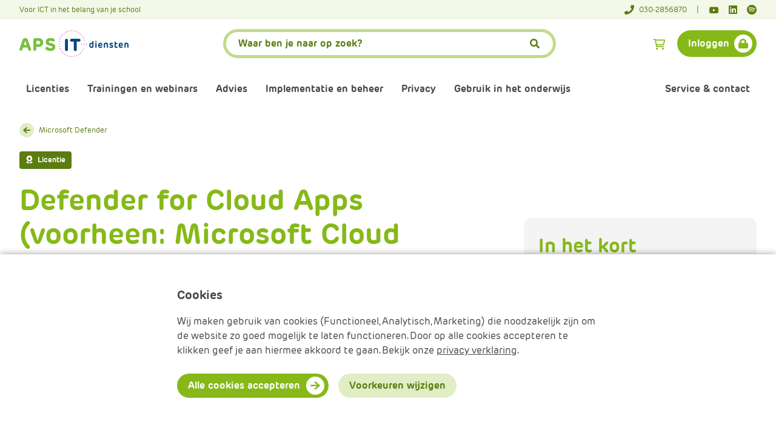

--- FILE ---
content_type: text/html; charset=utf-8
request_url: https://www.apsitdiensten.nl/licenties/microsoft/microsoft-defender/microsoft-defender-for-cloud-apps-(voorheen-microsoft-cloud-app-security)
body_size: 19687
content:


<!DOCTYPE html>
<html lang="nl" class="no-js">
<head>
    <meta charset="UTF-8">
    <meta http-equiv="X-UA-Compatible" content="IE=edge"/>
    <meta name="viewport" content="width=device-width, initial-scale=1.0"/>

    <link rel="stylesheet" href="/css/entry.css?v=zP-vUTOXSse8sQVjnuhlQElUbE732RTcp4UYpQK6co0">
    <link rel="shortcut icon" type="image/x-icon" href="/images/favicon.ico">

    


<link rel="canonical" href="https://www.apsitdiensten.nl/licenties/microsoft/microsoft-defender/microsoft-defender-for-cloud-apps-(voorheen-microsoft-cloud-app-security)" />

<title>Microsoft Defender for Cloud Apps (voorheen: Microsoft Cloud App Security) - APS IT-diensten</title>

<!-- Schema.org markup for Google+ -->
<meta name="description" content="Dit zijn de Microsoft Defender licenties: minimaliseer kans op bedreigingen, bescherming voor apparaten en e-mail, defender voor Endpoint Plan 2 en Office 365 Plan 2.">

<meta name="robots" content="index, follow" />

    <link rel="alternate" hreflang="nl-nl" href="https://www.apsitdiensten.nl/licenties/microsoft/microsoft-defender/microsoft-defender-for-cloud-apps-(voorheen-microsoft-cloud-app-security)" />

<!-- Open Graph data -->
<meta property="og:title" content="Microsoft Defender for Cloud Apps (voorheen: Microsoft Cloud App Security) - APS IT-diensten" />
<meta property="og:type" content="product.item" />
<meta property="og:url" content="https://www.apsitdiensten.nl/licenties/microsoft/microsoft-defender/microsoft-defender-for-cloud-apps-(voorheen-microsoft-cloud-app-security)" />
<meta property="og:image" content="" />
<meta property="og:description" content="Dit zijn de Microsoft Defender licenties: minimaliseer kans op bedreigingen, bescherming voor apparaten en e-mail, defender voor Endpoint Plan 2 en Office 365 Plan 2." />
<meta property="og:site_name" content="APS IT Diensten" />

<meta name="twitter:card" content="summary_large_image">
<meta name="twitter:site" content="@apsitdiensten">
<meta name="twitter:creator" content="@apsitdiensten">


<meta property="og:locale" content="nl-NL" />


    <script>
    window.dataLayer = window.dataLayer || [];

    function gtag() {
        dataLayer.push(arguments);
    }

    gtag('consent', 'default', {
        'ad_storage': 'denied',
        'ad_user_data': 'denied',
        'ad_personalization': 'denied',
        'analytics_storage': 'denied',
        'personalization_storage': 'denied',
        'functionality_storage': 'granted',
        'security_storage': 'granted'
    });
</script>


    
    <script>
        (function (w, d, s, l, i) {
            w[l] = w[l] || []; w[l].push({
                'gtm.start':
                    new Date().getTime(), event: 'gtm.js'
            });
            var f = d.getElementsByTagName(s)[0], j = d.createElement(s), dl = l != 'dataLayer' ? '&l=' + l : '';
            j.async = true;
            j.src = 'https://www.googletagmanager.com/gtm.js?id=' + i + dl;
            f.parentNode.insertBefore(j, f);
        })(window, document, 'script', 'dataLayer', 'GTM-WHM8PL9');
    </script>

    
    
    

    <script type="application/ld+json">
        {
  "@context": "http://schema.org",
  "@type": "BreadcrumbList",
  "itemListElement": [
    {
      "@type": "ListItem",
      "position": 1,
      "name": "Home",
      "item": "https://www.apsitdiensten.nl/"
    },
    {
      "@type": "ListItem",
      "position": 2,
      "name": "Licenties",
      "item": "https://www.apsitdiensten.nl/licenties"
    },
    {
      "@type": "ListItem",
      "position": 3,
      "name": "Microsoft",
      "item": "https://www.apsitdiensten.nl/licenties/microsoft"
    },
    {
      "@type": "ListItem",
      "position": 4,
      "name": "Microsoft Defender",
      "item": "https://www.apsitdiensten.nl/licenties/microsoft/microsoft-defender"
    },
    {
      "@type": "ListItem",
      "position": 5,
      "name": "Defender for Cloud Apps (voorheen: Microsoft Cloud App Security) - Per medewerker"
    }
  ]
}
    </script>



    
    


    

    <script type="text/javascript" src="/kentico.resource/activities/kenticoactivitylogger/logger.js?pageIdentifier=2456" async></script>
    <script type="text/javascript" src="/kentico.resource/webanalytics/logger.js?Culture=nl-NL&amp;HttpStatus=200&amp;Value=0" async></script>
    <script type="text/javascript" src="/kentico.resource/abtest/kenticoabtestlogger/nl-nl/conversionlogger.js" async></script>
<script type="text/javascript">!function(T,l,y){var S=T.location,k="script",D="instrumentationKey",C="ingestionendpoint",I="disableExceptionTracking",E="ai.device.",b="toLowerCase",w="crossOrigin",N="POST",e="appInsightsSDK",t=y.name||"appInsights";(y.name||T[e])&&(T[e]=t);var n=T[t]||function(d){var g=!1,f=!1,m={initialize:!0,queue:[],sv:"5",version:2,config:d};function v(e,t){var n={},a="Browser";return n[E+"id"]=a[b](),n[E+"type"]=a,n["ai.operation.name"]=S&&S.pathname||"_unknown_",n["ai.internal.sdkVersion"]="javascript:snippet_"+(m.sv||m.version),{time:function(){var e=new Date;function t(e){var t=""+e;return 1===t.length&&(t="0"+t),t}return e.getUTCFullYear()+"-"+t(1+e.getUTCMonth())+"-"+t(e.getUTCDate())+"T"+t(e.getUTCHours())+":"+t(e.getUTCMinutes())+":"+t(e.getUTCSeconds())+"."+((e.getUTCMilliseconds()/1e3).toFixed(3)+"").slice(2,5)+"Z"}(),iKey:e,name:"Microsoft.ApplicationInsights."+e.replace(/-/g,"")+"."+t,sampleRate:100,tags:n,data:{baseData:{ver:2}}}}var h=d.url||y.src;if(h){function a(e){var t,n,a,i,r,o,s,c,u,p,l;g=!0,m.queue=[],f||(f=!0,t=h,s=function(){var e={},t=d.connectionString;if(t)for(var n=t.split(";"),a=0;a<n.length;a++){var i=n[a].split("=");2===i.length&&(e[i[0][b]()]=i[1])}if(!e[C]){var r=e.endpointsuffix,o=r?e.location:null;e[C]="https://"+(o?o+".":"")+"dc."+(r||"services.visualstudio.com")}return e}(),c=s[D]||d[D]||"",u=s[C],p=u?u+"/v2/track":d.endpointUrl,(l=[]).push((n="SDK LOAD Failure: Failed to load Application Insights SDK script (See stack for details)",a=t,i=p,(o=(r=v(c,"Exception")).data).baseType="ExceptionData",o.baseData.exceptions=[{typeName:"SDKLoadFailed",message:n.replace(/\./g,"-"),hasFullStack:!1,stack:n+"\nSnippet failed to load ["+a+"] -- Telemetry is disabled\nHelp Link: https://go.microsoft.com/fwlink/?linkid=2128109\nHost: "+(S&&S.pathname||"_unknown_")+"\nEndpoint: "+i,parsedStack:[]}],r)),l.push(function(e,t,n,a){var i=v(c,"Message"),r=i.data;r.baseType="MessageData";var o=r.baseData;return o.message='AI (Internal): 99 message:"'+("SDK LOAD Failure: Failed to load Application Insights SDK script (See stack for details) ("+n+")").replace(/\"/g,"")+'"',o.properties={endpoint:a},i}(0,0,t,p)),function(e,t){if(JSON){var n=T.fetch;if(n&&!y.useXhr)n(t,{method:N,body:JSON.stringify(e),mode:"cors"});else if(XMLHttpRequest){var a=new XMLHttpRequest;a.open(N,t),a.setRequestHeader("Content-type","application/json"),a.send(JSON.stringify(e))}}}(l,p))}function i(e,t){f||setTimeout(function(){!t&&m.core||a()},500)}var e=function(){var n=l.createElement(k);n.src=h;var e=y[w];return!e&&""!==e||"undefined"==n[w]||(n[w]=e),n.onload=i,n.onerror=a,n.onreadystatechange=function(e,t){"loaded"!==n.readyState&&"complete"!==n.readyState||i(0,t)},n}();y.ld<0?l.getElementsByTagName("head")[0].appendChild(e):setTimeout(function(){l.getElementsByTagName(k)[0].parentNode.appendChild(e)},y.ld||0)}try{m.cookie=l.cookie}catch(p){}function t(e){for(;e.length;)!function(t){m[t]=function(){var e=arguments;g||m.queue.push(function(){m[t].apply(m,e)})}}(e.pop())}var n="track",r="TrackPage",o="TrackEvent";t([n+"Event",n+"PageView",n+"Exception",n+"Trace",n+"DependencyData",n+"Metric",n+"PageViewPerformance","start"+r,"stop"+r,"start"+o,"stop"+o,"addTelemetryInitializer","setAuthenticatedUserContext","clearAuthenticatedUserContext","flush"]),m.SeverityLevel={Verbose:0,Information:1,Warning:2,Error:3,Critical:4};var s=(d.extensionConfig||{}).ApplicationInsightsAnalytics||{};if(!0!==d[I]&&!0!==s[I]){var c="onerror";t(["_"+c]);var u=T[c];T[c]=function(e,t,n,a,i){var r=u&&u(e,t,n,a,i);return!0!==r&&m["_"+c]({message:e,url:t,lineNumber:n,columnNumber:a,error:i}),r},d.autoExceptionInstrumented=!0}return m}(y.cfg);function a(){y.onInit&&y.onInit(n)}(T[t]=n).queue&&0===n.queue.length?(n.queue.push(a),n.trackPageView({})):a()}(window,document,{
src: "https://js.monitor.azure.com/scripts/b/ai.2.min.js", // The SDK URL Source
crossOrigin: "anonymous", 
cfg: { // Application Insights Configuration
    connectionString: 'InstrumentationKey=c572d726-e20c-4397-83c8-69c335768389;IngestionEndpoint=https://westeurope-3.in.applicationinsights.azure.com/;LiveEndpoint=https://westeurope.livediagnostics.monitor.azure.com/'
}});</script></head>
<body>
    
    <noscript>
        <iframe src="https://www.googletagmanager.com/ns.html?id=GTM-WHM8PL9" height="0" width="0" style="display:none;visibility:hidden"></iframe>
    </noscript>


    <a href="#pagecontent" class="skiplink button primary">APS.SkipLinkText</a>
    


<header class='header croc'>
    <div class="header__top">
        <div class="container">
            <div class="header__top-content">
                <div class="payoff">Voor ICT in het belang van je school</div>
                

    <div class="social">
        <a href="tel:030-2856870" class="social__item phone" aria-label="Telefoonnummer">
            <span>030-2856870</span>
        </a>
        <a href=https://www.youtube.com/channel/UCjA3t0PPTt4Kzo1Nfj2mMsQ target="_blank" class="social__item youtube">
            <span class="visually-hidden">APS.Features.Social.YoutubeText</span>
        </a>
        <a href=https://www.linkedin.com/company/aps-it-diensten/ target="_blank" class="social__item linkedIn">
            <span class="visually-hidden">APS.Features.Social.LinkedInText</span>
        </a>
        <a href=https://open.spotify.com/show/1F0a7PHLdykanLpukJIAG3?si=e914246115e941f3 target="_blank" class="social__item spotify">
            <span class="visually-hidden">Spotify</span>
        </a>
    </div>

            </div>
        </div>
    </div>

    <div class="container">
        <div class="header__utilities">
            <a href="/" class="logo" title="Terug naar de home pagina">
                <img src='/images/logo.svg' class="logo" alt="APS IT DIENSTEN" width="373" height="91" />
            </a>

            
<div class="search-wrapper croc">
    <script>
        function handleSearchRequestSubmit() {
            var value = document.querySelector('#search-component').value;
            Entry.handleGtmSearchEvent('search', value);
            Entry.handleGtmSearchEvent('main_searchbar', value);
        }
    </script>

    <form onsubmit="handleSearchRequestSubmit()" action="/search/searchrequest" method="post">
        <input name="currentPath" value="/licenties/microsoft/microsoft-defender/microsoft-defender-for-cloud-apps-(voorheen-microsoft-cloud-app-security)" type="hidden" />

        <div class="search">
            <label for="search-component">Zoeken:</label>
            <input type="search" id="search-component" name="searchTerm" value="" aria-label="APS.Features.Search.SearchInputAriaLabel" placeholder="Waar ben je naar op zoek?">
            <button>
                <span class="visually-hidden">Zoeken</span>
            </button>
        </div>
    <input name="__RequestVerificationToken" type="hidden" value="CfDJ8NvVvAj3RM5AkWSusmXwnI4SrHljB620ccD2qZjHn5NuT4gRd67Jv2u5phgU5lFbUDPDOyQGogbH9DsyZq_dTpIazZcmwTce-SaBgCKrCce3QL0XcmoO9R7QBoIm3A25tPhauxv8Kqt-CEu4vk-p0dY" /></form>
</div>


            <div class="button-group">
                
<a href="/checkout" class="button cart croc">
    <span class="visually-hidden">Aps.Features.Commerce.Cart.CartTitle</span>
    <div class="cart-count js-cart-count"></div> <!-- Keep empty (no space) when there are no items in the cart (then cart-count is hidden via CSS). -->
</a>
                
<div id="react_0HNI05ELEFKFF"><a href="#" class="button login-button" data-reactroot="">Inloggen</a></div>
            </div>
        </div>
    </div>

   

<div class="container">
    <nav class="navigation">
        <div class="mobile-nav hide-from-lg toggle-menu">
            <span class="nav-icon"></span>
            <span class="nav-title">Menu</span>
        </div>

        <div class="mobile-login-button">
            
<div id="react_0HNI05ELEFKFG"><a href="#" class="button login-button" data-reactroot="">Inloggen</a></div>
        </div>

        <div class="navigation__items">
            <div class="primary">
                <ul>
                    

    <li class="croc">
        <a href="/licenties" target=_self>
            Licenties
        </a>

        <div class="submenu ">
            <ul>

            </ul>
        </div>
    </li>
    <li class="has-submenu panther">
        <a href="#" target=_self>
            Trainingen en webinars
        </a>

        <div class="submenu ">
            <ul>
                    <li>
                        <a href="/inschrijven-webinars" target=_self class="button tertiary">
                            Aankomende webinars
                        </a>
                    </li>
                    <li>
                        <a href="/webinars-terugkijken" target=_self class="button tertiary">
                            Webinars terugkijken
                        </a>
                    </li>
                    <li>
                        <a href="/trainingen-overzicht" target=_self class="button tertiary">
                            Trainingen
                        </a>
                    </li>
                    <li>
                        <a href="/bijeenkomsten" target=_self class="button tertiary">
                            Bijeenkomsten
                        </a>
                    </li>
                    <li>
                        <a href="/trainingen-en-bijeenkomsten/maatwerk" target=_self class="button tertiary">
                            Maatwerk
                        </a>
                    </li>

            </ul>
        </div>
    </li>
    <li class="has-submenu marine">
        <a href="#" target=_self>
            Advies
        </a>

        <div class="submenu ">
            <ul>
                    <li>
                        <a href="/ondersteuning-en-advies/informatiebeveiliging" target=_self class="button tertiary">
                            Informatiebeveiliging
                        </a>
                    </li>
                    <li>
                        <a href="/ondersteuning-en-advies/bewustwording" target=_self class="button tertiary">
                            Bewustwording privacy
                        </a>
                    </li>
                    <li>
                        <a href="/ondersteuning-en-advies/microsoft-365-omgeving" target=_self class="button tertiary">
                            Microsoft 365 omgeving
                        </a>
                    </li>
                    <li>
                        <a href="/ondersteuning-en-advies/inrichting-en-advies-power-bi" target=_self class="button tertiary">
                            Data en analyse
                        </a>
                    </li>
                    <li>
                        <a href="/ondersteuning-en-advies/onze-consultants" target=_self class="button tertiary">
                            Onze consultants
                        </a>
                    </li>
                    <li>
                        <a href="/ondersteuning-en-advies/maak-kennis-met-onze-schooladviseurs" target=_self class="button tertiary">
                            Onze schooladviseurs
                        </a>
                    </li>

            </ul>
        </div>
    </li>
    <li class="has-submenu marine">
        <a href="#" target=_self>
            Implementatie en beheer
        </a>

        <div class="submenu ">
            <ul>
                    <li>
                        <a href="/normenkader" target=_self class="button tertiary">
                            Normenkader IBP
                        </a>
                    </li>
                    <li>
                        <a href="/implementatie-beheer/beveiligen" target=_self class="button tertiary">
                            Informatiebeveiliging
                        </a>
                    </li>
                    <li>
                        <a href="/implementatie-beheer/back-up" target=_self class="button tertiary">
                            Back-up
                        </a>
                    </li>
                    <li>
                        <a href="/implementatie-beheer/veilig-mailen" target=_self class="button tertiary">
                            Veilig mailen
                        </a>
                    </li>
                    <li>
                        <a href="/implementatie-beheer/data-en-analyse" target=_self class="button tertiary">
                            Data en analyse
                        </a>
                    </li>
                    <li>
                        <a href="/implementatie-beheer/hybride-en-multi-cloud" target=_self class="button tertiary">
                            Beheren van de Microsoft Cloud
                        </a>
                    </li>
                    <li>
                        <a href="/implementatie-beheer/automatiseer-processen/digitaal-ondertekenen" target=_self class="button tertiary">
                            Digitaal ondertekenen
                        </a>
                    </li>
                    <li>
                        <a href="/implementatie-beheer/automatiseer-processen" target=_self class="button tertiary">
                            Werkprocessen automatiseren
                        </a>
                    </li>

            </ul>
        </div>
    </li>
    <li class="has-submenu marine">
        <a href="#" target=_self>
            Privacy
        </a>

        <div class="submenu ">
            <ul>
                    <li>
                        <a href="/privacy/privacy-waarborgen" target=_self class="button tertiary">
                            AVG naleven
                        </a>
                    </li>
                    <li>
                        <a href="/privacy/verwerkersovereenkomsten" target=_self class="button tertiary">
                            Verwerkersovereenkomsten
                        </a>
                    </li>

            </ul>
        </div>
    </li>
    <li class="has-submenu megaman">
        <a href="#" target=_self>
            Gebruik in het onderwijs
        </a>

        <div class="submenu ">
            <ul>
                    <li>
                        <a href="/gebruik-in-het-onderwijs/ai" target=_self class="button tertiary">
                            AI
                        </a>
                    </li>
                    <li>
                        <a href="/gebruik-in-het-onderwijs/digitale-geletterdheid" target=_self class="button tertiary">
                            Digitale geletterdheid
                        </a>
                    </li>
                    <li>
                        <a href="/gebruik-in-het-onderwijs/digitaal-lesgeven" target=_self class="button tertiary">
                            Digitaal en hybride onderwijs
                        </a>
                    </li>
                    <li>
                        <a href="/gebruik-in-het-onderwijs/plannen-en-overzicht" target=_self class="button tertiary">
                            Plannen en overzicht
                        </a>
                    </li>
                    <li>
                        <a href="/gebruik-in-het-onderwijs/samenwerken-en-vergaderen" target=_self class="button tertiary">
                            Vergaderen en samenwerken
                        </a>
                    </li>

            </ul>
        </div>
    </li>

                </ul>
            </div>

            <div class="secondary">
                <ul>
                    

    <li class="has-submenu croc">
        <a href="#" target=_self>
            Service &amp; contact
        </a>

        <div class="submenu submenu--right">
            <ul>
                    <li>
                        <a href="/over-ons/contact" target=_self class="button tertiary">
                            Contact
                        </a>
                    </li>
                    <li>
                        <a href="/kunnen-wij-je-helpen/faq" target=_self class="button tertiary">
                            FAQ
                        </a>
                    </li>
                    <li>
                        <a href="/handleidingen" target=_self class="button tertiary">
                            Handleidingen
                        </a>
                    </li>
                    <li>
                        <a href="/over-ons/informatie-voor-nieuwe-relaties" target=_self class="button tertiary">
                            Aanmelden
                        </a>
                    </li>
                    <li>
                        <a href="/kunnen-wij-je-helpen/wijzigingsformulieren" target=_self class="button tertiary">
                            Wijziging doorgeven
                        </a>
                    </li>
                    <li>
                        <a href="/klachtenformulier" target=_self class="button tertiary">
                            Klachtenformulier
                        </a>
                    </li>
                    <li>
                        <a href="https://www.apsitdiensten.nl/over-ons/meld-je-aan-voor-onze-nieuwsbrieven" target=_self class="button tertiary">
                            Nieuwsbrieven
                        </a>
                    </li>
                    <li>
                        <a href="/over-ons" target=_self class="button tertiary">
                            Over ons
                        </a>
                    </li>
                    <li>
                        <a href="/over-ons/bic-netwerk" target=_self class="button tertiary">
                            BIC-netwerk
                        </a>
                    </li>

            </ul>
        </div>
    </li>

                </ul>
            </div>
        </div>
    </nav>
</div>

</header>



    <main id="pagecontent" class="croc form-styling-scope">
        






<div class='container croc'>
    <div class='row'>
        <div class='col-sm-12 grid-margin-bottom-m'>
            

    <a href="/licenties/microsoft/microsoft-defender" title="Microsoft Defender" class="backlink croc">Microsoft Defender</a>

        </div>
    </div>

    <div class='row grid-margin-bottom-m'>
        <div class='col'>
            <div class="label label--licence">Licentie</div>
        </div>
    </div>
    
    <div class='row grid-margin-bottom-l'>
        <div class='col-12 col-lg-7'>
            <div class='hide-from-lg'>
                <div class="logo-product-detail">
                    
    <img class="" title="" loading="lazy" width="0" height="0"
        
        srcset="/getmedia/66a02f8f-4808-4b2e-ae8e-c481a5399903/microsoft-flat.svg?width=250&amp;resizemode=force 250w" />

                </div>
            </div>

            <div class="content">
                <h1>Defender for Cloud Apps (voorheen: Microsoft Cloud App Security) - Per medewerker</h1>
                    <p class="intro">
                        Met deze licentie kun je het gebruik van cloudapplicaties in je school(bestuur) inzichtelijk maken.
                    </p>

                    <ul class="checkmark-list">
                            <li>Controleer het naleven van beleid</li>
                            <li>Maak gebruik inzichtelijk</li>
                            <li>Zorg dat men veilig werkt</li>
                    </ul>
            </div>
        </div>
        <div class='col-sm-12 col-lg-4 offset-lg-1'>
            <div class='hide-for-md-down'>
                <div class="logo-product-detail">
                    
    <img class="" title="" loading="lazy" width="0" height="0"
        
        srcset="/getmedia/66a02f8f-4808-4b2e-ae8e-c481a5399903/microsoft-flat.svg?width=250&amp;resizemode=force 250w" />

                </div>
            </div>

            <div class="product-summary">
                <div class="product-summary__main">
                    <h2>In het kort</h2>

                    <ul>
                        <li>
                            <div class="key">Aanbieder</div>
                            <div class="value">Microsoft</div>
                        </li>
                    </ul>
                    
                    <div id="termsAndProcessingAgreementDownloads">
                    </div>

                    <div class="product-summary__main-button-container">
                            <a onclick="Entry.handleGtmEvent('license_calculate_click'); return true;" class="button primary price-calculation-model__btn">
                                Bereken prijs
                            </a>
                    </div>
                </div>
                
                    <div class="product-summary__required">
                        <h3>Je hebt &#xE9;&#xE9;n van de volgende licenties ook nodig:</h3>

                            <a href="/licenties/microsoft/microsoft-basispakket/basispakket-microsoft" class="button tertiary">
                                Basispakket Microsoft (incl. M365 A3 voor medewerkers)
                            </a>
                    </div>
            </div>
        </div>
    </div>
</div>

<section class="navigation-in-page">
    <div class="navigation-in-page__container container">
        <ul class="navigation-in-page__list">
                            <li><a href="#product-information">Productinformatie</a></li>
                            <li><a href="#faq">Veelgestelde vragen</a></li>
        </ul>

            <div class="price-calculation-model__btn-container">
                <div onclick="Entry.handleGtmEvent('license_calculate_click'); return true;" class="button primary price-calculation-model__btn">
                    Bereken prijs
                </div>
            </div>
        
        <dialog class="price-calculation-model">
            <div class="price-calculation-model__header">
                <h3 class="price-calculation-model__title">
Bereken prijs                </h3>
                <button class="button secondary price-calculation-model__btn-close">
                    <span class="aps-icon aps-icon-close"> </span>
                </button>
            </div>
            <div class="price-calculation-model__content">
                <hr class="divider" />


<div class='container'>
    <div id="calculateSection">
        <div class="row grid-margin-bottom-m">
            <div class="col-12">
                <div id="react_0HNI05ELEFKFE"></div>
            </div>
        </div>
    </div>
</div>            </div>
        </dialog>
        </div>
</section>

<div class='container croc'>
        <div class='row'>
            <div class='col-12'>
                <div class='content'>
                    <section id="product-information" class="productinformation">
                        <div class="content">
                            <h2>Wat is Microsoft Defender for Cloud Apps?</h2>

<p>In een school(bestuur) worden veel verschillende apps gebruikt waardoor identiteiten van je medewerkers zich steeds vaker buiten de deur bevinden. Met Microsoft Defender for Cloud Apps kun je inzichtelijk maken welke apps er binnen je school gebruikt worden. Zo komen onveilige apps of abnormaal gedrag direct aan het licht. Microsoft Defender for Cloud Apps biedt uitgebreide controlemogelijkheden en geavanceerde analyse om online dreigingen in clouddiensten te herkennen en actie te ondernemen.<br />
<br />
Microsoft Defender for Cloud Apps&nbsp;maakt ook onderdeel uit van de volgende bundels: Microsoft 365 A5 Enterprise Mobility &amp; Security (EMS), Microsoft 365 A5 Security en Microsoft 365 A5.</p>

<h3>De belangrijkste functionaliteiten van Microsoft Defender for Cloud Apps</h3>

<ul>
	<li>Het werkt met on-premise en cloud applicaties;</li>
	<li>De implementatie is laagdrempelig;</li>
	<li>Het integreert goed met Office 365, G-Suite, DropBox etc.</li>
</ul>

<h3>Meer informatie over&nbsp;Microsoft Defender for Cloud Apps</h3>

<p>Bekijk voor meer informatie de <a href="https://learn.microsoft.com/nl-nl/defender-cloud-apps/" target="_blank">productpagina van Microsoft</a>.</p>

<h3>Medewerkers en leerlingen</h3>

<p>Voor deze licentie betaal je per medewerker jaarlijks licentiekosten. Voor leerlingen bestaat<strong>&nbsp;geen</strong>&nbsp;<em>student use benefit</em>. Wil je de licentie voor leerlingen hebben, dan moet je het los aanschaffen. Voor leerlingen staat deze betaalde variant (nog) niet online. Wanneer je het zou willen voor je school(bestuur), neem dan contact met ons op.&nbsp;</p>

                        </div>
                        <div class="content productinformation__help-card">
                            



<div class="row grid-margin-bottom-l">
    <div class="col-12">
        
    </div>
</div>
                        </div>
                    </section>
                </div>
            </div>
        </div>

    <div id="processingAgreementDetails">
    </div>
    



        <div class='row'>
            <div class='col-12'>
                <hr class="divider"/>
                <div class='content'>
                    <section id="faq" class="productinformation">
                        <div class="content">


    <h3>Veelgestelde vragen</h3>
        <div class="accordion-item">
            <button class="accordion-item__title" type="button">Kan ik de licenties jaarlijks afschalen of opzeggen?</button>
            <div class="accordion-item__content-wrapper">
                <span class="accordion-item__content">De einddatum van deze licentie staat standaard op 31 december 2026, de einddatum van het Microsoft basispakket. Maar de licenties zijn, in tegenstelling tot het basispakket, wel jaarlijks opzegbaar. Ook kun je het aantal licenties jaarlijks afschalen. Wil je de licenties voor het komende jaar opzeggen of afschalen? Meld dat dan bij ons vóór eind november. Licenties opschalen kan op ieder moment van het jaar. Plaats hiervoor een extra bestelling in de webwinkel.</span>
            </div>
        </div>
                        </div>
                        <div class="content productinformation__help-card">
                            



<div class="row grid-margin-bottom-l">
    <div class="col-12">
        






<script>
    function handleHelpButtonClick() {
        Entry.handleGtmEvent('help_button_licentiepagina');
    }
</script>

<a onclick="handleHelpButtonClick();" href="mailto:info@apsitdiensten.nl"
   class="content-card help-card">
    <div>
        <h3 class="help-card__title">Kom je er niet uit?</h3>
        <p class="help-card__description">Geen zorgen, onze Servicedesk staat klaar om je te helpen bij je bestelling of andere vragen. Stuur ons een e-mail of bel ons via 030 - 285 68 70.</p>
    </div>


        <div class="button tertiary help-card__cta">Stuur een e-mail</div>
</a>

    


    </div>
</div>
                        </div>
                    </section>
                </div>
            </div>
        </div>



        <div class="row">
            <div class="col-12 col-lg-8">
                <div class="content">
                    <h2>Gerelateerde producten</h2>
                </div>
            </div>
        </div>
    <div class="row grid-margin-top-m grid-margin-bottom-l">
            <div class="col-12 col-md-6 col-lg-3 grid-margin-bottom-s">

<a href="/licenties/holm-security-benelux-b-v/cybersecurity-assessment" class="related-products-card">
    <div class="related-products-card__top">
        
    <img class="related-products-card__image related-products-card__image--logo" title="" loading="lazy" width="1500" height="345"
        
        srcset="/getmedia/e70f5c82-2138-4171-b0fb-0a9d2a4fc799/holm-security-original.png?width=250&amp;resizemode=force 250w" />

    </div>

    <div class="related-products-card__content">
        <div class="related-products-card__labels">
                    <div class="sfr-label sfr-label--licence-overview">Licentieoverzicht</div>
        </div>

        <h2 class="related-products-card__title">Cybersecurity Assessment</h2>
        <p class="related-products-card__text">Cre&#xEB;er met Holm Security inzicht in je cybersecurity en zorg dat hackers buiten de deur blijven.</p>

            <ul>
                    <li>
                        <div>Afgestemd op het (basis)onderwijs</div>
                    </li>
                    <li>
                        <div>Ontvang advies van een Cybersecurity expert</div>
                    </li>
                    <li>
                        <div>Scan je omgeving eenvoudig en effectief</div>
                    </li>
            </ul>

        <div class="related-products-card__button-mobile">
            <span class="visually-hidden">Meer informatie</span>
        </div>

        <div class="related-products-card__button-desktop button primary">
            Meer informatie
        </div>
    </div>
</a>            </div>
            <div class="col-12 col-md-6 col-lg-3 grid-margin-bottom-s">

<a href="/licenties/microsoft/a5-suites/microsoft-365-a5-volledige-suite-step-up" class="related-products-card">
    <div class="related-products-card__top">
        
    <img class="related-products-card__image related-products-card__image--logo" title="" loading="lazy" width="0" height="0"
        
        srcset="/getmedia/66a02f8f-4808-4b2e-ae8e-c481a5399903/microsoft-flat.svg?width=250&amp;resizemode=force 250w" />

    </div>

    <div class="related-products-card__content">
        <div class="related-products-card__labels">
                    <div class="sfr-label sfr-label--licence">Licentie</div>
        </div>

        <h2 class="related-products-card__title">Microsoft 365 A5 (full) - Step-up</h2>
        <p class="related-products-card__text">Voor scholen die hun omgeving geavanceerder willen inrichten. </p>

            <ul>
                    <li>
                        <div>Een upgrade voor je Microsoft 365 A3-licenties</div>
                    </li>
                    <li>
                        <div>Automatische beschermingsacties bij bedreigingen</div>
                    </li>
                    <li>
                        <div>Extra functionaliteiten: Teams Phone, Power BI of Defender</div>
                    </li>
            </ul>

        <div class="related-products-card__button-mobile">
            <span class="visually-hidden">Meer informatie</span>
        </div>

        <div class="related-products-card__button-desktop button primary">
            Meer informatie
        </div>
    </div>
</a>            </div>
            <div class="col-12 col-md-6 col-lg-3 grid-margin-bottom-s">

<a href="/licenties/zivver/veilig-communiceren" class="related-products-card">
    <div class="related-products-card__top">
        
    <img class="related-products-card__image related-products-card__image--logo" title="" loading="lazy" width="2363" height="644"
        
        srcset="/getmedia/b3e09018-5211-4ed5-9ea4-59cb082d0298/ZIVVER_WORDMARK_B.png?width=250&amp;resizemode=force 250w" />

    </div>

    <div class="related-products-card__content">
        <div class="related-products-card__labels">
                    <div class="sfr-label sfr-label--licence-overview">Licentieoverzicht</div>
        </div>

        <h2 class="related-products-card__title">Zivver Veilig Mailen - add-ons</h2>
        <p class="related-products-card__text">Add-ons die je optioneel kunt bestellen bij je Zivver-licentie.</p>

            <ul>
                    <li>
                        <div>Additionele licenties voor Zivver</div>
                    </li>
                    <li>
                        <div>Krijg meer mogelijkheden</div>
                    </li>
                    <li>
                        <div>Upgrade de Zivver-omgeving </div>
                    </li>
            </ul>

        <div class="related-products-card__button-mobile">
            <span class="visually-hidden">Meer informatie</span>
        </div>

        <div class="related-products-card__button-desktop button primary">
            Meer informatie
        </div>
    </div>
</a>            </div>
    </div>
</div>

<input name="__Kentico_DC_Page" type="hidden" value="CfDJ8NvVvAj3RM5AkWSusmXwnI74hEctJ928YLM5oYPDIcoxCXU66caAQ5feLkd5kW0xALEZxhLXbISRRHHZkn1H7BDIFV&#x2B;oZzBpKcJtNpHya18MHNjQbNpbIOZA4cWN9YR0Hg==" />

    </main>

    



    


<footer class="footer croc">
    <div class="footer__top">
        <div class="container">
            <div class="footer__top-content">
                    <ul>      
                            <li>
                                <a href="/kunnen-wij-je-helpen/handleidingen">Handleidingen</a>
                            </li>
                            <li>
                                <a href="/over-ons/meld-je-aan-voor-onze-nieuwsbrieven">Nieuwsbrieven</a>
                            </li>
                            <li>
                                <a href="/over-ons">Over ons</a>
                            </li>
                            <li>
                                <a href="/over-ons/contact">Contact</a>
                            </li>
                    </ul>

                

    <div class="social">
        <a href="tel:030-2856870" class="social__item phone" aria-label="Telefoonnummer">
            <span>030-2856870</span>
        </a>
        <a href=https://www.youtube.com/channel/UCjA3t0PPTt4Kzo1Nfj2mMsQ target="_blank" class="social__item youtube">
            <span class="visually-hidden">APS.Features.Social.YoutubeText</span>
        </a>
        <a href=https://www.linkedin.com/company/aps-it-diensten/ target="_blank" class="social__item linkedIn">
            <span class="visually-hidden">APS.Features.Social.LinkedInText</span>
        </a>
        <a href=https://open.spotify.com/show/1F0a7PHLdykanLpukJIAG3?si=e914246115e941f3 target="_blank" class="social__item spotify">
            <span class="visually-hidden">Spotify</span>
        </a>
    </div>

            </div>
        </div>
    </div>

    <div class="container">
        <div class="footer__bottom">
            <div class="copyright order-small-2 order-medium-1">
                &#xA9; 2026 APS IT-diensten - Alle rechten voorbehouden
            </div>
            
                <ul class="order-small-1 order-medium-2">
                    <li> 
                        <a href="#" class="js--cookie-modal-toggle" title="">Cookies beheren</a> 
                    </li>

                        <li>
                            <a href="/cookie-statement">Cookie verklaring</a>
                        </li>
                        <li>
                            <a href="/algemene-voorwaarden">Algemene voorwaarden</a>
                        </li>
                        <li>
                            <a href="/disclaimer-privacy">Disclaimer &amp; Privacy</a>
                        </li>
                </ul>
        </div>
    </div>
</footer>
    
    <script>
        function consentGrantedMarketing() {
            gtag('consent', 'update', {
                'ad_storage': 'granted',
                'ad_user_data': 'granted',
                'ad_personalization': 'granted',
                'analytics_storage': 'granted',
                'personalization_storage': 'granted',
                'functionality_storage': 'granted',
                'security_storage': 'granted'
            });
        }
        function consentGrantedAnalytical() {
            gtag('consent', 'update', {
                'ad_storage': 'denied',
                'ad_user_data': 'denied',
                'ad_personalization': 'denied',
                'analytics_storage': 'granted',
                'personalization_storage': 'denied',
                'functionality_storage': 'granted',
                'security_storage': 'granted'
            });
        }
        function consentGrantedFunctional() {
            gtag('consent', 'update', {
                'ad_storage': 'denied',
                'ad_user_data': 'denied',
                'ad_personalization': 'denied',
                'analytics_storage': 'denied',
                'personalization_storage': 'denied',
                'functionality_storage': 'granted',
                'security_storage': 'granted'
            });
        }
    </script>
    <div class="cookie-bar form-styling-scope open">
        <div class="container">
            <div class="row justify-content-center">
                <div class="col-12 col-md-7">
                     <form method="post" action="/cookie/acceptcookielevel">
                        <div class="cookie-bar__container">
                            <div class="cookie-bar__content">
                                <h2>Cookies</h2>
                                <p>
                                    Wij maken gebruik van cookies (Functioneel, Analytisch, Marketing) die noodzakelijk zijn om de website zo goed mogelijk te laten functioneren. Door op alle cookies accepteren te klikken geef je aan hiermee akkoord te gaan. Bekijk onze <a href="/disclaimer-privacy">privacy verklaring</a>.
                                </p>
                            </div>

                            <div class="cookie-bar__options">
                                <div class="ktc-radio ktc-radio-list">
                                    <span class="ktc-radio">                                   
                                        <label for="bf3c1333-eabf-49c8-bba2-e1f1988fdc68">
                                            <input class="form-control js-default-option" data-ktc-notobserved-element="" id="bf3c1333-eabf-49c8-bba2-e1f1988fdc68" type="radio" value="Functional" data-gtm-cookie-types="functional" checked="checked" data-val="true" data-val-required="The SelectedCookieLevelKey field is required." name="SelectedCookieLevelKey">
                                            <span class="checkbox-radio-visual-el"></span>
                                            <span class="title">Functionele cookies</span>
                                            <span class="description">
                                                <p>Door alleen voor functionele cookies te kiezen plaatsen we alleen de cookies die nodig zijn om onze website te laten functioneren.</p>

                                            </span>
                                        </label>
                                    </span>

                                    <span class="ktc-radio">                                      
                                        <label for="abe3204a-b426-405a-bfcb-9db39278ea94">
                                            <input class="form-control" data-ktc-notobserved-element="" id="abe3204a-b426-405a-bfcb-9db39278ea94" type="radio" value="Analytical" data-gtm-cookie-types="functional,analytical" name="SelectedCookieLevelKey">
                                            <span class="checkbox-radio-visual-el"></span>
                                            <span class="title">Analytische cookies</span>
                                            <span class="description">
                                                <p>Hiermee help je ons om onze online beleving blijvend te optimaliseren op basis van bezoekersdata. Content van externe bronnen zoals Youtube kan niet getoond worden.</p>

                                            </span>
                                        </label>
                                    </span>

                                    <span class="ktc-radio">                                      
                                        <label for="faff1a9d-bacc-4b15-b8be-75d863a89670">
                                            <input class="form-control" data-ktc-notobserved-element="" id="faff1a9d-bacc-4b15-b8be-75d863a89670" type="radio" value="Marketing" data-gtm-cookie-types="functional,analytical,marketing" name="SelectedCookieLevelKey">
                                            <span class="checkbox-radio-visual-el"></span>
                                            <span class="title">Marketing cookies</span>
                                            <span class="description">
                                                Je kunt alle media bekijken op onze website en we mogen contentsuggesties doen op basis van eerdere bezoeken.
                                            </span>
                                        </label>
                                    </span>
                                </div>
                            </div>

                            <div class="cookie-bar__buttons">
                                <button type="submit" class="button primary js--cookie-button-all without-preferences" data-gtm-cookie-types="functional,analytical,marketing" formaction="/cookie/acceptallcookies">
                                    Alle cookies accepteren
                                </button>
                                <button type="submit" class="button primary js--cookie-button with-preferences">
                                    Voorkeuren opslaan
                                </button>
                                <button type="button" class="button secondary active js-change-preferences">
                                    Voorkeuren wijzigen
                                </button>
                                <button type="button" class="button secondary js-default-settings">
                                    Standaard instellingen gebruiken
                                </button>
                            </div>
                        </div>
                    <input name="__RequestVerificationToken" type="hidden" value="CfDJ8NvVvAj3RM5AkWSusmXwnI4SrHljB620ccD2qZjHn5NuT4gRd67Jv2u5phgU5lFbUDPDOyQGogbH9DsyZq_dTpIazZcmwTce-SaBgCKrCce3QL0XcmoO9R7QBoIm3A25tPhauxv8Kqt-CEu4vk-p0dY" /></form>
                </div>
            </div>
        </div>
    </div>


    <script src="/scripts/vendor/react.production.min.js?v=cJUU3HWCbBorjB9V4Z5kQwWieHoX3pOa2itsCU_Q5X0"></script>
    <script src="/scripts/vendor/react-dom.production.min.js?v=iTpPdxmwkQ8Uk4-oEuXg9t5H2S7ES_lVuyDvWANPgH0"></script>

    
    
    <script src="/scripts/PriceCalculation.js?v=K7zGJLjzLgReNUczIqJkfaGj_KtKUd1COA9XHlx-OHw"></script>

    <script src="/_content/Kentico.Content.Web.Rcl/Content/Bundles/Public/systemFormComponents.min.js"></script>



    
    <script src="/scripts/vendor/dialog-polyfill.min.js?v=rZPDQA4noNtjgyNvrnsFrfq4gRKkIXezcarwg_NjbJM"></script>
    <script src="/scripts/entry.js?v=6FulzXRm-fmEqQwhBTed5xq02MZWv2U_J_KWP09JSgQ"></script>
    <script src="/scripts/LoginStatus.js?v=CA_y5rGlUwyblQep3mR807qp8XP0tI3J36YOs1vl6Gc"></script>
    <script src="/scripts/NewsletterSubscription.js?v=FCjSqqYMhgBd6CT_dpEXIeF0MJxkRguLfG40NdR6S5M"></script>

    <script>ReactDOM.render(React.createElement(PriceCalculation.PriceCalculation, {"meData":null,"organizationData":null,"selectedOrganizationId":null,"forgotPasswordData":{"title":"Ik ben mijn gebruikersnaam of wachtwoord vergeten","href":"/login/wachtwoord-vergeten"},"productData":{"id":"b2faf10d-b426-ec11-b6e5-6045bd8a5f79","name":"Defender for Cloud Apps (voorheen: Microsoft Cloud App Security) - Per medewerker","description":"Met deze licentie kun je het gebruik van cloudapplicaties in je school(bestuur) inzichtelijk maken.","calculationType":"FixedEndDate","productUrl":"/licenties/microsoft/microsoft-defender/microsoft-defender-for-cloud-apps-(voorheen-microsoft-cloud-app-security)","hasConditionalProducts":true,"unitData":{"usageUnitId":"6b4e2949-32f8-e211-9231-0050569372aa","isFixedForOrganizations":false,"question":"Aantal gebruikers:","min":1,"max":0,"multiplier":1},"dateData":[{"startDate":"2026-01-01T00:00:00","endDate":"2026-12-31T00:00:00"},{"startDate":"2026-02-01T00:00:00","endDate":"2026-12-31T00:00:00"},{"startDate":"2026-03-01T00:00:00","endDate":"2026-12-31T00:00:00"},{"startDate":"2026-04-01T00:00:00","endDate":"2026-12-31T00:00:00"},{"startDate":"2026-05-01T00:00:00","endDate":"2026-12-31T00:00:00"},{"startDate":"2026-06-01T00:00:00","endDate":"2026-12-31T00:00:00"},{"startDate":"2026-07-01T00:00:00","endDate":"2026-12-31T00:00:00"},{"startDate":"2026-08-01T00:00:00","endDate":"2026-12-31T00:00:00"},{"startDate":"2026-09-01T00:00:00","endDate":"2026-12-31T00:00:00"},{"startDate":"2026-10-01T00:00:00","endDate":"2026-12-31T00:00:00"},{"startDate":"2026-11-01T00:00:00","endDate":"2026-12-31T00:00:00"},{"startDate":"2026-12-01T00:00:00","endDate":"2026-12-31T00:00:00"}],"organizationGroups":["a2928a19-ff8a-eb11-b1ac-000d3a4a6951","d1f7f2e5-200e-e311-9231-0050569372aa","c9f7f2e5-200e-e311-9231-0050569372aa","c5f7f2e5-200e-e311-9231-0050569372aa","1201b382-cc67-e311-89b1-0050569372aa","d7f7f2e5-200e-e311-9231-0050569372aa","bdf7f2e5-200e-e311-9231-0050569372aa","c0f7f2e5-200e-e311-9231-0050569372aa","d9f7f2e5-200e-e311-9231-0050569372aa","c1f7f2e5-200e-e311-9231-0050569372aa","d5f7f2e5-200e-e311-9231-0050569372aa","dbf7f2e5-200e-e311-9231-0050569372aa","bd795209-ec20-ec11-b6e6-6045bd88fec3"],"variantsData":null,"organizationIds":[],"priceCalculationExplanation":""},"sidebarData":{"sidebarSteps":[{"step":"StandAloneLogin","title":"Kun je niet inloggen?","htmlText":"Stel je wachtwoord dan opnieuw in via \u003cem\u003eIk ben mijn gebruikersnaam of wachtwoord vergeten\u003c/em\u003e.\u003cbr /\u003e\r\n\u003cbr /\u003e\r\nBen je nog geen relatie van ons, maar wil je dat wel worden? Vul dan het\u0026nbsp;\u003ca href=\u0022~/inschrijfformulier-nieuwe-klant\u0022 target=\u0022_blank\u0022\u003einschrijfformulier\u003c/a\u003e\u003cstrong\u003e\u0026nbsp;\u003c/strong\u003ein. Wij nemen daarna contact met je op.","sidebarLinks":[]},{"step":"ResetPassword","title":"Hoe wijzig je het wachtwoord?","htmlText":"\u003cp\u003eVoer een nieuw wachtwoord in die voldoet aan de volgende\u0026nbsp;\u003cstrong\u003evereisten\u003c/strong\u003e:\u003c/p\u003e\r\n\r\n\u003cul\u003e\r\n\t\u003cli\u003eTen minste één hoofdletter\u003c/li\u003e\r\n\t\u003cli\u003eTen minste één kleine letter\u003c/li\u003e\r\n\t\u003cli\u003eTen minste één cijfer\u003c/li\u003e\r\n\t\u003cli\u003eTen minste één speciaal teken\u003c/li\u003e\r\n\t\u003cli\u003eMinimaal 8 tekens lang\u003c/li\u003e\r\n\u003c/ul\u003e\r\n","sidebarLinks":[]},{"step":"ForgotPassword","title":"Wachtwoord opnieuw instellen","htmlText":"\u003cp\u003eVul hiernaast je e-mailadres in en klik op \u003cem\u003eWachtwoord resetten\u003c/em\u003e.\u0026nbsp;Je ontvangt dan van ons een e-mail met een link om je wachtwoord opnieuw in te stellen.\u003c/p\u003e\r\n","sidebarLinks":[]},{"step":"LicenseQuote","title":"Hulp nodig?","htmlText":"Neem dan gerust contact op met onze \u003ca href=\u0022~/over-ons/contact\u0022 target=\u0022_blank\u0022\u003eServicedesk\u003c/a\u003e. We staan iedere werkdag van 8.30 tot 17.00 uur voor je klaar!","sidebarLinks":[]},{"step":"TrainingQuote","title":"Hulp nodig bij de offerteaanvraag?","htmlText":"Neem dan gerust contact op met onze \u003ca href=\u0022~/over-ons/contact\u0022\u003eServicedesk\u003c/a\u003e. We staan iedere werkdag van 8.30 tot 17.00 uur voor je klaar!","sidebarLinks":[]},{"step":"ActivateAccount","title":"Hoe activeer je het account?","htmlText":"\u003cp\u003eKies een nieuw\u0026nbsp;wachtwoord en activeer jouw account. Daarna ga je naar de inlogpagina.\u003c/p\u003e\r\n","sidebarLinks":[]},{"step":"TrainingSessions","title":"Waar en wanneer kan ik deze bijeenkomst volgen?","htmlText":"Links zie je waar en wanneer de bijeenkomst plaatsvindt. Volg je liever samen met je school of bestuur een op maat gemaakte training over dit onderwerp? Neem dan contact met ons op voor een \u003ca href=\u0022~/professionalisering/maatwerk\u0022 target=\u0022_self\u0022\u003etraining op maat\u003c/a\u003e.","sidebarLinks":[]},{"step":"StandAloneSelectOrganization","title":"Kies de school waarvoor je deze licentie wilt bestellen","htmlText":"Wil je producten bestellen? Selecteer dan nu alvast een school waarvoor je de producten wilt bestellen. Je kunt deze keuze later nog wijzigen.","sidebarLinks":[]},{"step":"CalculationLogin","title":"Heb je nog geen account?","htmlText":"Wil je ook een relatie worden van APS IT-diensten? Graag verzoeken we je dan om het inschrijfformulier in te vullen. We nemen zo snel mogelijk contact met je op.","sidebarLinks":[]},{"step":"CalculationSelectOrganization","title":"Kies de school waarvoor je deze licentie wilt bestellen","htmlText":"Selecteer eerst een school om de licentie te bestellen of de prijs te berekenen.","sidebarLinks":[]},{"step":"CalculationSchoolSelection","title":"Kies één of meerdere scholen","htmlText":"\u003cp\u003eSelecteer één of meerdere scholen om producten voor te bestellen. Het is mogelijk om deze keuze later te wijzigen.\u003c/p\u003e","sidebarLinks":[]},{"step":"CalculationNoOrganizationAvailable","title":"Dit product is niet te bestellen.","htmlText":"Dit product is niet te bestellen voor je instelling.","sidebarLinks":[]},{"step":"CalculationCalculate","title":"Totale kosten","htmlText":"Gebruik de berekeningstool om de prijs voor je instelling te berekenen.","sidebarLinks":[]},{"step":"CalculationConditional","title":"Bestel de benodigde licentie","htmlText":"\u003cp\u003eLees meer over de licentie of bestel deze direct. In het volgende scherm kun je de prijs berekenen.\u003c/p\u003e\r\n","sidebarLinks":[]},{"step":"CalculationFinished","title":"Vergeet je bestelling niet te voltooien","htmlText":"Je kunt de geselecteerde licentie bestellen door deze te voltooien via de winkelwagen . Dit kun je direct doen via onderstaande knop of eerst verder winkelen. Je bestelling blijft voor je in de winkelwagen staan.","sidebarLinks":[]},{"step":"CalculationTechnicalProblem","title":"Neem contact op met de servicedesk","htmlText":"Er is helaas een probleem opgetreden. Onze\u0026nbsp;\u003ca href=\u0022https://staging.apsitdiensten.nl/kunnen-wij-je-helpen-d29aa8096332b0a2fa951908194d72da\u0022\u003eServicedesk\u003c/a\u003e\u0026nbsp;staat elke werkdag van 08:30 tot 17:00 uur voor je klaar en is bereikbaar via\u0026nbsp;030-2856870 of\u0026nbsp;\u003ca href=\u0022mailto:info@apsitdiensten.nl\u0022\u003einfo@apsitdiensten.nl\u003c/a\u003e","sidebarLinks":[]},{"step":"CalculationResult","title":"Totale kosten","htmlText":"Onderstaande prijs is voor de totale doorlooptijd, de kosten per licentiejaar zullen zichtbaar zijn in de winkelwagen.\u003cbr /\u003e\r\nPrijs is excl. BTW en servicekosten.","sidebarLinks":[]}]},"resourcedTexts":{"calculationSchoolSelectionMainHeading":"Voor welke scholen wil je deze licentie bestellen?","backToSchoolSelectionConfirm":"Ja, ik kies andere scholen","backToSchoolSelectionCancel":"Annuleer","backToSchoolSelectionConfirmText":"De huidige ingevulde waarden gaan met deze actie verloren, weet je zeker dat je door wilt gaan?","backToSchoolSelectionConfirmTitle":"Let op, de huidige waarden gaan verloren!","calculationPriceHeading":"Prijs","calculationAmountHeading":"Aantal","calculationOrganizationHeading":"Scholen","calculationMainHeadingSingular":"Prijsberekening voor {0} school","calculationMainHeadingPlural":"Prijsberekening voor {0} scholen","calculateButtonDesktopPlural":"Bereken de kosten voor {0} scholen","calculateButtonDesktopSingular":"Bereken de kosten voor {0} school","selectDeselectAllSchools":"(De)selecteer alles","selectSchoolButton":"Selecteer","calculationTitle":"Bereken de prijs voor {0}","calculationMainHeading":"Prijsberekening voor {0}","calculationConditionalTitle":"{0} is toegevoegd aan je winkelwagen","calculationConditionalMainHeading":"Je hebt één van de volgende licenties ook nodig:","calculationFinishedTitle":"{0} is toegevoegd aan je winkelwagen","calculationFinishedMainHeading":"Wil je verder winkelen?","endDateFixedHeading":"Per wanneer wil je de licentie in laten gaan?","startDateLabel":"Startdatum","endDateLabel":"Einddatum","amountHeading":"Hoeveel wil je bestellen?","amountLabel":"Aantal","selectOtherOrganizationButton":"Kies andere school","calculateButtonDesktop":"Bereken de prijs voor {0}","calculateButtonMobile":"Bereken prijs","calculationPeriodHeading":"Licentieperiodes","calculationPeriodPriceHeading":"Prijs","calculationPeriodTill":"tot en met","calculationPeriodFrom":"Vanaf","addToCart":"Plaats in winkelwagen","conditionalProductNotice":"Voor {0} heb je ook een andere licentie nodig. Klik op ‘Plaats in de winkelwagen’. Daarna zie je of je de benodigde licentie al hebt. Zo niet, kun je deze alsnog bestellen.","calculationLoader":"Prijs wordt berekend","fixedUsageUnitLoader":"Prijsberekening wordt voorbereid {0}%","addToCartLoader":"Producten worden toegevoegd aan je winkelwagen (bij meerdere scholen kan dit even duren)","addedToCart":"Toegevoegd aan winkelwagen","goToCart":"Bekijk winkelwagen","continueShopping":"Verder winkelen","finishedText":"Je kunt verder winkelen voor deze school of dezelfde licentie bestellen voor een van je andere scholen door middel van onderstaande knoppen.","selectVariantLabel":"Variant","selectVariantHeading":"Welke variant wil je bestellen?","amountErrorValueMissing":"Aantal is verplicht","amountIncorrectValueMinMaxSteps":"Aantal is incorrect. Kies een waarde van minimaal {0}, maximaal {1}, in stappen van {2}.","amountIncorrectValueMinMax":"Aantal is incorrect. Kies een waarde van minimaal {0} en maximaal {1}.","amountIncorrectValueMinMultiplier":"Aantal is incorrect. Kies een waarde van minimaal {0}, in stappen van {1}.","amountIncorrectValueMin":"Aantal is incorrect. Kies een waarde van minimaal {0}.","conditionalProductsLoader":"De voorwaardelijke producten worden opgehaald","viewConditionalProduct":"Bekijk licentie","selectConditionalProduct":"Bestel direct","calculationConditionalMainHeadingOneOf":"Je hebt één van de volgende licenties ook nodig:","calculationConditionalMainHeadingAllOf":"Je hebt de volgende licenties ook nodig:","backToConditionalProductsButton":"Kies andere licentie","calculationTechnicalProblemMainHeading":"Oeps, er is iets mis gegaan met de prijsberekening","calculationTechnicalProblemMessage":"Sorry voor het ongemak. Probeer het later opnieuw of neem contact op met onze servicedesk als dit probleem voor blijft komen.","licenseGoToQuotePage":"Aanvragen","quoteLoginTitle":"Aanvragen","quoteLoginMainHeading":"Om een offerte aan te vragen dient u ingelogd te zijn","loadingButton":"Verwerken...","organizationsUnavailableRemark":"Onderstaande scholen komen niet in aanmerking voor deze licentie","calculationSelectOrganizationMainHeading":"Voor welke school wil je deze licentie bestellen?","calculationSelectOrganizationTitle":"Bereken de prijs voor {0}","calculationLoginMainHeading":"Om de prijs van {0} te berekenen dien je ingelogd te zijn","calculationLoginTitle":"Log in om de prijs te berekenen","serverErrorSomethingWentWrong":"Er ging iets fout bij het verwerken van de opdracht, probeer het alsjeblieft opnieuw.","requiredPasswordValidation":"Het wachtwoord is niet ingevuld. Dit is een verplicht veld, dat moet worden ingevuld.","invalidEmailValidation":"Het e-mailadres veld bevat geen correct e-mailadres.","requiredEmailValidation":"E-mailadres is niet ingevuld. Dit is een verplicht veld.","passwordLabel":"Wachtwoord","emailLabel":"E-mailadres","loginButton":"Inloggen","selectOrganizationButton":"Selecteer","standAloneLoginTitle":"Log in bij mijn APS IT-diensten","standAloneLoginSelectOrganizationTitle":"Kies de school waar je producten voor wilt bestellen"},"signInApiUrl":"https://www.apsitdiensten.nl/user/signin","selectOrganizationApiUrl":"https://www.apsitdiensten.nl/user/setactiveorganization","productCalculationApiUrl":"https://www.apsitdiensten.nl/product/calculation/calculate","getConditionalProductsApiUrl":"https://www.apsitdiensten.nl/product/calculation/conditionalproducts","cartAddApiUrl":"https://www.apsitdiensten.nl/checkout/add","getUsageAmountForOrganizationsApiUrl":"https://www.apsitdiensten.nl/product/calculation/usageunit/amount","continueShoppingUrl":"/licenties","cartUrl":"/checkout"}), document.getElementById("react_0HNI05ELEFKFE"));
ReactDOM.hydrate(React.createElement(LoginStatus.LoginStatus, {"meData":null,"organizationData":null,"selectedOrganizationId":null,"selectOrganizationApiUrl":"https://www.apsitdiensten.nl/user/setactiveorganization","signInPageUrl":"/login","signOutApiUrl":"https://www.apsitdiensten.nl/user/signout","dashboardPageUrl":"","forScreenType":"desktop","resourcedTexts":{"loginButton":"Inloggen","logoutButton":"Uitloggen","dashboardButton":"Mijn APS IT-diensten"},"signOutRedirectUrl":"/"}), document.getElementById("react_0HNI05ELEFKFF"));
ReactDOM.hydrate(React.createElement(LoginStatus.LoginStatus, {"meData":null,"organizationData":null,"selectedOrganizationId":null,"selectOrganizationApiUrl":"https://www.apsitdiensten.nl/user/setactiveorganization","signInPageUrl":"/login","signOutApiUrl":"https://www.apsitdiensten.nl/user/signout","dashboardPageUrl":"","forScreenType":"mobile","resourcedTexts":{"loginButton":"Inloggen","logoutButton":"Uitloggen","dashboardButton":"Mijn APS IT-diensten"},"signOutRedirectUrl":"/"}), document.getElementById("react_0HNI05ELEFKFG"));
</script>

    <div id="dialog-root" class="form-styling-scope"></div>
</body>
</html>

--- FILE ---
content_type: text/css; charset=utf-8
request_url: https://www.apsitdiensten.nl/css/entry.css?v=zP-vUTOXSse8sQVjnuhlQElUbE732RTcp4UYpQK6co0
body_size: 58503
content:
@import url(https://use.typekit.net/cpk3qmj.css);@font-face{font-family:swiper-icons;font-style:normal;font-weight:400;src:url("data:application/font-woff;charset=utf-8;base64, [base64]//wADZ2x5ZgAAAywAAADMAAAD2MHtryVoZWFkAAABbAAAADAAAAA2E2+eoWhoZWEAAAGcAAAAHwAAACQC9gDzaG10eAAAAigAAAAZAAAArgJkABFsb2NhAAAC0AAAAFoAAABaFQAUGG1heHAAAAG8AAAAHwAAACAAcABAbmFtZQAAA/gAAAE5AAACXvFdBwlwb3N0AAAFNAAAAGIAAACE5s74hXjaY2BkYGAAYpf5Hu/j+W2+MnAzMYDAzaX6QjD6/4//Bxj5GA8AuRwMYGkAPywL13jaY2BkYGA88P8Agx4j+/8fQDYfA1AEBWgDAIB2BOoAeNpjYGRgYNBh4GdgYgABEMnIABJzYNADCQAACWgAsQB42mNgYfzCOIGBlYGB0YcxjYGBwR1Kf2WQZGhhYGBiYGVmgAFGBiQQkOaawtDAoMBQxXjg/wEGPcYDDA4wNUA2CCgwsAAAO4EL6gAAeNpj2M0gyAACqxgGNWBkZ2D4/wMA+xkDdgAAAHjaY2BgYGaAYBkGRgYQiAHyGMF8FgYHIM3DwMHABGQrMOgyWDLEM1T9/w8UBfEMgLzE////P/5//f/V/xv+r4eaAAeMbAxwIUYmIMHEgKYAYjUcsDAwsLKxc3BycfPw8jEQA/[base64]/uznmfPFBNODM2K7MTQ45YEAZqGP81AmGGcF3iPqOop0r1SPTaTbVkfUe4HXj97wYE+yNwWYxwWu4v1ugWHgo3S1XdZEVqWM7ET0cfnLGxWfkgR42o2PvWrDMBSFj/IHLaF0zKjRgdiVMwScNRAoWUoH78Y2icB/yIY09An6AH2Bdu/UB+yxopYshQiEvnvu0dURgDt8QeC8PDw7Fpji3fEA4z/PEJ6YOB5hKh4dj3EvXhxPqH/SKUY3rJ7srZ4FZnh1PMAtPhwP6fl2PMJMPDgeQ4rY8YT6Gzao0eAEA409DuggmTnFnOcSCiEiLMgxCiTI6Cq5DZUd3Qmp10vO0LaLTd2cjN4fOumlc7lUYbSQcZFkutRG7g6JKZKy0RmdLY680CDnEJ+UMkpFFe1RN7nxdVpXrC4aTtnaurOnYercZg2YVmLN/d/gczfEimrE/fs/bOuq29Zmn8tloORaXgZgGa78yO9/cnXm2BpaGvq25Dv9S4E9+5SIc9PqupJKhYFSSl47+Qcr1mYNAAAAeNptw0cKwkAAAMDZJA8Q7OUJvkLsPfZ6zFVERPy8qHh2YER+3i/BP83vIBLLySsoKimrqKqpa2hp6+jq6RsYGhmbmJqZSy0sraxtbO3sHRydnEMU4uR6yx7JJXveP7WrDycAAAAAAAH//wACeNpjYGRgYOABYhkgZgJCZgZNBkYGLQZtIJsFLMYAAAw3ALgAeNolizEKgDAQBCchRbC2sFER0YD6qVQiBCv/H9ezGI6Z5XBAw8CBK/m5iQQVauVbXLnOrMZv2oLdKFa8Pjuru2hJzGabmOSLzNMzvutpB3N42mNgZGBg4GKQYzBhYMxJLMlj4GBgAYow/P/PAJJhLM6sSoWKfWCAAwDAjgbRAAB42mNgYGBkAIIbCZo5IPrmUn0hGA0AO8EFTQAA") format("woff")}:root{--swiper-theme-color:#007aff}:host{display:block;margin-left:auto;margin-right:auto;position:relative;z-index:1}.swiper{display:block;list-style:none;margin-left:auto;margin-right:auto;overflow:hidden;padding:0;position:relative;z-index:1}.swiper-vertical>.swiper-wrapper{flex-direction:column}.swiper-wrapper{box-sizing:content-box;display:flex;height:100%;position:relative;transition-property:transform;transition-timing-function:var(--swiper-wrapper-transition-timing-function,initial);width:100%;z-index:1}.swiper-android .swiper-slide,.swiper-ios .swiper-slide,.swiper-wrapper{transform:translateZ(0)}.swiper-horizontal{touch-action:pan-y}.swiper-vertical{touch-action:pan-x}.swiper-slide{display:block;flex-shrink:0;height:100%;position:relative;transition-property:transform;width:100%}.swiper-slide-invisible-blank{visibility:hidden}.swiper-autoheight,.swiper-autoheight .swiper-slide{height:auto}.swiper-autoheight .swiper-wrapper{align-items:flex-start;transition-property:transform,height}.swiper-backface-hidden .swiper-slide{backface-visibility:hidden;transform:translateZ(0)}.swiper-3d.swiper-css-mode .swiper-wrapper{perspective:1200px}.swiper-3d .swiper-wrapper{transform-style:preserve-3d}.swiper-3d{perspective:1200px}.swiper-3d .swiper-cube-shadow,.swiper-3d .swiper-slide{transform-style:preserve-3d}.swiper-css-mode>.swiper-wrapper{-ms-overflow-style:none;overflow:auto;scrollbar-width:none}.swiper-css-mode>.swiper-wrapper::-webkit-scrollbar{display:none}.swiper-css-mode>.swiper-wrapper>.swiper-slide{scroll-snap-align:start start}.swiper-css-mode.swiper-horizontal>.swiper-wrapper{scroll-snap-type:x mandatory}.swiper-css-mode.swiper-vertical>.swiper-wrapper{scroll-snap-type:y mandatory}.swiper-css-mode.swiper-free-mode>.swiper-wrapper{scroll-snap-type:none}.swiper-css-mode.swiper-free-mode>.swiper-wrapper>.swiper-slide{scroll-snap-align:none}.swiper-css-mode.swiper-centered>.swiper-wrapper:before{content:"";flex-shrink:0;order:9999}.swiper-css-mode.swiper-centered>.swiper-wrapper>.swiper-slide{scroll-snap-align:center center;scroll-snap-stop:always}.swiper-css-mode.swiper-centered.swiper-horizontal>.swiper-wrapper>.swiper-slide:first-child{margin-inline-start:var(--swiper-centered-offset-before)}.swiper-css-mode.swiper-centered.swiper-horizontal>.swiper-wrapper:before{height:100%;min-height:1px;width:var(--swiper-centered-offset-after)}.swiper-css-mode.swiper-centered.swiper-vertical>.swiper-wrapper>.swiper-slide:first-child{margin-block-start:var(--swiper-centered-offset-before)}.swiper-css-mode.swiper-centered.swiper-vertical>.swiper-wrapper:before{height:var(--swiper-centered-offset-after);min-width:1px;width:100%}.swiper-3d .swiper-slide-shadow,.swiper-3d .swiper-slide-shadow-bottom,.swiper-3d .swiper-slide-shadow-left,.swiper-3d .swiper-slide-shadow-right,.swiper-3d .swiper-slide-shadow-top{height:100%;left:0;pointer-events:none;position:absolute;top:0;width:100%;z-index:10}.swiper-3d .swiper-slide-shadow{background:rgba(0,0,0,.15)}.swiper-3d .swiper-slide-shadow-left{background-image:linear-gradient(270deg,rgba(0,0,0,.5),transparent)}.swiper-3d .swiper-slide-shadow-right{background-image:linear-gradient(90deg,rgba(0,0,0,.5),transparent)}.swiper-3d .swiper-slide-shadow-top{background-image:linear-gradient(0deg,rgba(0,0,0,.5),transparent)}.swiper-3d .swiper-slide-shadow-bottom{background-image:linear-gradient(180deg,rgba(0,0,0,.5),transparent)}.swiper-lazy-preloader{border:4px solid var(--swiper-preloader-color,var(--swiper-theme-color));border-radius:50%;border-top:4px solid transparent;box-sizing:border-box;height:42px;left:50%;margin-left:-21px;margin-top:-21px;position:absolute;top:50%;transform-origin:50%;width:42px;z-index:10}.swiper-watch-progress .swiper-slide-visible .swiper-lazy-preloader,.swiper:not(.swiper-watch-progress) .swiper-lazy-preloader{animation:swiper-preloader-spin 1s linear infinite}.swiper-lazy-preloader-white{--swiper-preloader-color:#fff}.swiper-lazy-preloader-black{--swiper-preloader-color:#000}@keyframes swiper-preloader-spin{0%{transform:rotate(0deg)}to{transform:rotate(1turn)}}*,:after,:before{box-sizing:border-box}ol[class],ul[class]{padding:0}blockquote,dd,dl,figcaption,figure,h1,h2,h3,h4,h5,li,ol[class],p,ul[class]{margin:0}body{min-height:100vh;scroll-behavior:smooth;text-rendering:optimizeSpeed}ol[class],ul[class]{list-style:none}a:not([class]){-webkit-text-decoration-skip:ink;text-decoration-skip-ink:auto}img{display:block;max-width:100%}article>*+*{margin-top:1em}button,input,select,textarea{font:inherit}fieldset{border:none;margin:0;padding:0}@media(prefers-reduced-motion:reduce){*{animation-duration:.01ms!important;animation-iteration-count:1!important;scroll-behavior:auto!important;transition-duration:.01ms!important}}/*!
 * Bootstrap Grid v4.6.2 (https://getbootstrap.com/)
 * Copyright 2011-2022 The Bootstrap Authors
 * Copyright 2011-2022 Twitter, Inc.
 * Licensed under MIT (https://github.com/twbs/bootstrap/blob/main/LICENSE)
 */html{-ms-overflow-style:scrollbar;box-sizing:border-box}*,:after,:before{box-sizing:inherit}.container,.container-fluid,.container-lg,.container-md,.container-sm,.container-xl{margin-left:auto;margin-right:auto;padding-left:32px;padding-right:32px;width:100%}@media(max-width:639.98px){.container,.container-fluid,.container-lg,.container-md,.container-sm,.container-xl{padding-left:16px;padding-right:16px}}@media(min-width:320px){.container,.container-sm{max-width:100%}}@media(min-width:640px){.container,.container-md,.container-sm{max-width:100%}}@media(min-width:1125px){.container,.container-lg,.container-md,.container-sm{max-width:100%}}@media(min-width:1400px){.container,.container-lg,.container-md,.container-sm,.container-xl{max-width:1400px}}.row{display:flex;flex-wrap:wrap;margin-left:-16px;margin-right:-16px}.no-gutters{margin-left:0;margin-right:0}.no-gutters>.col,.no-gutters>[class*=col-]{padding-left:0;padding-right:0}.col,.col-1,.col-10,.col-11,.col-12,.col-2,.col-3,.col-4,.col-5,.col-6,.col-7,.col-8,.col-9,.col-auto,.col-lg,.col-lg-1,.col-lg-10,.col-lg-11,.col-lg-12,.col-lg-2,.col-lg-3,.col-lg-4,.col-lg-5,.col-lg-6,.col-lg-7,.col-lg-8,.col-lg-9,.col-lg-auto,.col-md,.col-md-1,.col-md-10,.col-md-11,.col-md-12,.col-md-2,.col-md-3,.col-md-4,.col-md-5,.col-md-6,.col-md-7,.col-md-8,.col-md-9,.col-md-auto,.col-sm,.col-sm-1,.col-sm-10,.col-sm-11,.col-sm-12,.col-sm-2,.col-sm-3,.col-sm-4,.col-sm-5,.col-sm-6,.col-sm-7,.col-sm-8,.col-sm-9,.col-sm-auto,.col-xl,.col-xl-1,.col-xl-10,.col-xl-11,.col-xl-12,.col-xl-2,.col-xl-3,.col-xl-4,.col-xl-5,.col-xl-6,.col-xl-7,.col-xl-8,.col-xl-9,.col-xl-auto{padding-left:16px;padding-right:16px;position:relative;width:100%}.col{flex-basis:0;flex-grow:1;max-width:100%}.row-cols-1>*{flex:0 0 100%;max-width:100%}.row-cols-2>*{flex:0 0 50%;max-width:50%}.row-cols-3>*{flex:0 0 33.3333333333%;max-width:33.3333333333%}.row-cols-4>*{flex:0 0 25%;max-width:25%}.row-cols-5>*{flex:0 0 20%;max-width:20%}.row-cols-6>*{flex:0 0 16.6666666667%;max-width:16.6666666667%}.col-auto{flex:0 0 auto;max-width:100%;width:auto}.col-1{flex:0 0 8.33333333%;max-width:8.33333333%}.col-2{flex:0 0 16.66666667%;max-width:16.66666667%}.col-3{flex:0 0 25%;max-width:25%}.col-4{flex:0 0 33.33333333%;max-width:33.33333333%}.col-5{flex:0 0 41.66666667%;max-width:41.66666667%}.col-6{flex:0 0 50%;max-width:50%}.col-7{flex:0 0 58.33333333%;max-width:58.33333333%}.col-8{flex:0 0 66.66666667%;max-width:66.66666667%}.col-9{flex:0 0 75%;max-width:75%}.col-10{flex:0 0 83.33333333%;max-width:83.33333333%}.col-11{flex:0 0 91.66666667%;max-width:91.66666667%}.col-12{flex:0 0 100%;max-width:100%}.order-first{order:-1}.order-last{order:13}.order-0{order:0}.order-1{order:1}.order-2{order:2}.order-3{order:3}.order-4{order:4}.order-5{order:5}.order-6{order:6}.order-7{order:7}.order-8{order:8}.order-9{order:9}.order-10{order:10}.order-11{order:11}.order-12{order:12}.offset-1{margin-left:8.33333333%}.offset-2{margin-left:16.66666667%}.offset-3{margin-left:25%}.offset-4{margin-left:33.33333333%}.offset-5{margin-left:41.66666667%}.offset-6{margin-left:50%}.offset-7{margin-left:58.33333333%}.offset-8{margin-left:66.66666667%}.offset-9{margin-left:75%}.offset-10{margin-left:83.33333333%}.offset-11{margin-left:91.66666667%}@media(min-width:320px){.col-sm{flex-basis:0;flex-grow:1;max-width:100%}.row-cols-sm-1>*{flex:0 0 100%;max-width:100%}.row-cols-sm-2>*{flex:0 0 50%;max-width:50%}.row-cols-sm-3>*{flex:0 0 33.3333333333%;max-width:33.3333333333%}.row-cols-sm-4>*{flex:0 0 25%;max-width:25%}.row-cols-sm-5>*{flex:0 0 20%;max-width:20%}.row-cols-sm-6>*{flex:0 0 16.6666666667%;max-width:16.6666666667%}.col-sm-auto{flex:0 0 auto;max-width:100%;width:auto}.col-sm-1{flex:0 0 8.33333333%;max-width:8.33333333%}.col-sm-2{flex:0 0 16.66666667%;max-width:16.66666667%}.col-sm-3{flex:0 0 25%;max-width:25%}.col-sm-4{flex:0 0 33.33333333%;max-width:33.33333333%}.col-sm-5{flex:0 0 41.66666667%;max-width:41.66666667%}.col-sm-6{flex:0 0 50%;max-width:50%}.col-sm-7{flex:0 0 58.33333333%;max-width:58.33333333%}.col-sm-8{flex:0 0 66.66666667%;max-width:66.66666667%}.col-sm-9{flex:0 0 75%;max-width:75%}.col-sm-10{flex:0 0 83.33333333%;max-width:83.33333333%}.col-sm-11{flex:0 0 91.66666667%;max-width:91.66666667%}.col-sm-12{flex:0 0 100%;max-width:100%}.order-sm-first{order:-1}.order-sm-last{order:13}.order-sm-0{order:0}.order-sm-1{order:1}.order-sm-2{order:2}.order-sm-3{order:3}.order-sm-4{order:4}.order-sm-5{order:5}.order-sm-6{order:6}.order-sm-7{order:7}.order-sm-8{order:8}.order-sm-9{order:9}.order-sm-10{order:10}.order-sm-11{order:11}.order-sm-12{order:12}.offset-sm-0{margin-left:0}.offset-sm-1{margin-left:8.33333333%}.offset-sm-2{margin-left:16.66666667%}.offset-sm-3{margin-left:25%}.offset-sm-4{margin-left:33.33333333%}.offset-sm-5{margin-left:41.66666667%}.offset-sm-6{margin-left:50%}.offset-sm-7{margin-left:58.33333333%}.offset-sm-8{margin-left:66.66666667%}.offset-sm-9{margin-left:75%}.offset-sm-10{margin-left:83.33333333%}.offset-sm-11{margin-left:91.66666667%}}@media(min-width:640px){.col-md{flex-basis:0;flex-grow:1;max-width:100%}.row-cols-md-1>*{flex:0 0 100%;max-width:100%}.row-cols-md-2>*{flex:0 0 50%;max-width:50%}.row-cols-md-3>*{flex:0 0 33.3333333333%;max-width:33.3333333333%}.row-cols-md-4>*{flex:0 0 25%;max-width:25%}.row-cols-md-5>*{flex:0 0 20%;max-width:20%}.row-cols-md-6>*{flex:0 0 16.6666666667%;max-width:16.6666666667%}.col-md-auto{flex:0 0 auto;max-width:100%;width:auto}.col-md-1{flex:0 0 8.33333333%;max-width:8.33333333%}.col-md-2{flex:0 0 16.66666667%;max-width:16.66666667%}.col-md-3{flex:0 0 25%;max-width:25%}.col-md-4{flex:0 0 33.33333333%;max-width:33.33333333%}.col-md-5{flex:0 0 41.66666667%;max-width:41.66666667%}.col-md-6{flex:0 0 50%;max-width:50%}.col-md-7{flex:0 0 58.33333333%;max-width:58.33333333%}.col-md-8{flex:0 0 66.66666667%;max-width:66.66666667%}.col-md-9{flex:0 0 75%;max-width:75%}.col-md-10{flex:0 0 83.33333333%;max-width:83.33333333%}.col-md-11{flex:0 0 91.66666667%;max-width:91.66666667%}.col-md-12{flex:0 0 100%;max-width:100%}.order-md-first{order:-1}.order-md-last{order:13}.order-md-0{order:0}.order-md-1{order:1}.order-md-2{order:2}.order-md-3{order:3}.order-md-4{order:4}.order-md-5{order:5}.order-md-6{order:6}.order-md-7{order:7}.order-md-8{order:8}.order-md-9{order:9}.order-md-10{order:10}.order-md-11{order:11}.order-md-12{order:12}.offset-md-0{margin-left:0}.offset-md-1{margin-left:8.33333333%}.offset-md-2{margin-left:16.66666667%}.offset-md-3{margin-left:25%}.offset-md-4{margin-left:33.33333333%}.offset-md-5{margin-left:41.66666667%}.offset-md-6{margin-left:50%}.offset-md-7{margin-left:58.33333333%}.offset-md-8{margin-left:66.66666667%}.offset-md-9{margin-left:75%}.offset-md-10{margin-left:83.33333333%}.offset-md-11{margin-left:91.66666667%}}@media(min-width:1125px){.col-lg{flex-basis:0;flex-grow:1;max-width:100%}.row-cols-lg-1>*{flex:0 0 100%;max-width:100%}.row-cols-lg-2>*{flex:0 0 50%;max-width:50%}.row-cols-lg-3>*{flex:0 0 33.3333333333%;max-width:33.3333333333%}.row-cols-lg-4>*{flex:0 0 25%;max-width:25%}.row-cols-lg-5>*{flex:0 0 20%;max-width:20%}.row-cols-lg-6>*{flex:0 0 16.6666666667%;max-width:16.6666666667%}.col-lg-auto{flex:0 0 auto;max-width:100%;width:auto}.col-lg-1{flex:0 0 8.33333333%;max-width:8.33333333%}.col-lg-2{flex:0 0 16.66666667%;max-width:16.66666667%}.col-lg-3{flex:0 0 25%;max-width:25%}.col-lg-4{flex:0 0 33.33333333%;max-width:33.33333333%}.col-lg-5{flex:0 0 41.66666667%;max-width:41.66666667%}.col-lg-6{flex:0 0 50%;max-width:50%}.col-lg-7{flex:0 0 58.33333333%;max-width:58.33333333%}.col-lg-8{flex:0 0 66.66666667%;max-width:66.66666667%}.col-lg-9{flex:0 0 75%;max-width:75%}.col-lg-10{flex:0 0 83.33333333%;max-width:83.33333333%}.col-lg-11{flex:0 0 91.66666667%;max-width:91.66666667%}.col-lg-12{flex:0 0 100%;max-width:100%}.order-lg-first{order:-1}.order-lg-last{order:13}.order-lg-0{order:0}.order-lg-1{order:1}.order-lg-2{order:2}.order-lg-3{order:3}.order-lg-4{order:4}.order-lg-5{order:5}.order-lg-6{order:6}.order-lg-7{order:7}.order-lg-8{order:8}.order-lg-9{order:9}.order-lg-10{order:10}.order-lg-11{order:11}.order-lg-12{order:12}.offset-lg-0{margin-left:0}.offset-lg-1{margin-left:8.33333333%}.offset-lg-2{margin-left:16.66666667%}.offset-lg-3{margin-left:25%}.offset-lg-4{margin-left:33.33333333%}.offset-lg-5{margin-left:41.66666667%}.offset-lg-6{margin-left:50%}.offset-lg-7{margin-left:58.33333333%}.offset-lg-8{margin-left:66.66666667%}.offset-lg-9{margin-left:75%}.offset-lg-10{margin-left:83.33333333%}.offset-lg-11{margin-left:91.66666667%}}@media(min-width:1400px){.col-xl{flex-basis:0;flex-grow:1;max-width:100%}.row-cols-xl-1>*{flex:0 0 100%;max-width:100%}.row-cols-xl-2>*{flex:0 0 50%;max-width:50%}.row-cols-xl-3>*{flex:0 0 33.3333333333%;max-width:33.3333333333%}.row-cols-xl-4>*{flex:0 0 25%;max-width:25%}.row-cols-xl-5>*{flex:0 0 20%;max-width:20%}.row-cols-xl-6>*{flex:0 0 16.6666666667%;max-width:16.6666666667%}.col-xl-auto{flex:0 0 auto;max-width:100%;width:auto}.col-xl-1{flex:0 0 8.33333333%;max-width:8.33333333%}.col-xl-2{flex:0 0 16.66666667%;max-width:16.66666667%}.col-xl-3{flex:0 0 25%;max-width:25%}.col-xl-4{flex:0 0 33.33333333%;max-width:33.33333333%}.col-xl-5{flex:0 0 41.66666667%;max-width:41.66666667%}.col-xl-6{flex:0 0 50%;max-width:50%}.col-xl-7{flex:0 0 58.33333333%;max-width:58.33333333%}.col-xl-8{flex:0 0 66.66666667%;max-width:66.66666667%}.col-xl-9{flex:0 0 75%;max-width:75%}.col-xl-10{flex:0 0 83.33333333%;max-width:83.33333333%}.col-xl-11{flex:0 0 91.66666667%;max-width:91.66666667%}.col-xl-12{flex:0 0 100%;max-width:100%}.order-xl-first{order:-1}.order-xl-last{order:13}.order-xl-0{order:0}.order-xl-1{order:1}.order-xl-2{order:2}.order-xl-3{order:3}.order-xl-4{order:4}.order-xl-5{order:5}.order-xl-6{order:6}.order-xl-7{order:7}.order-xl-8{order:8}.order-xl-9{order:9}.order-xl-10{order:10}.order-xl-11{order:11}.order-xl-12{order:12}.offset-xl-0{margin-left:0}.offset-xl-1{margin-left:8.33333333%}.offset-xl-2{margin-left:16.66666667%}.offset-xl-3{margin-left:25%}.offset-xl-4{margin-left:33.33333333%}.offset-xl-5{margin-left:41.66666667%}.offset-xl-6{margin-left:50%}.offset-xl-7{margin-left:58.33333333%}.offset-xl-8{margin-left:66.66666667%}.offset-xl-9{margin-left:75%}.offset-xl-10{margin-left:83.33333333%}.offset-xl-11{margin-left:91.66666667%}}.d-none{display:none!important}.d-inline{display:inline!important}.d-inline-block{display:inline-block!important}.d-block{display:block!important}.d-table{display:table!important}.d-table-row{display:table-row!important}.d-table-cell{display:table-cell!important}.d-flex{display:flex!important}.d-inline-flex{display:inline-flex!important}@media(min-width:320px){.d-sm-none{display:none!important}.d-sm-inline{display:inline!important}.d-sm-inline-block{display:inline-block!important}.d-sm-block{display:block!important}.d-sm-table{display:table!important}.d-sm-table-row{display:table-row!important}.d-sm-table-cell{display:table-cell!important}.d-sm-flex{display:flex!important}.d-sm-inline-flex{display:inline-flex!important}}@media(min-width:640px){.d-md-none{display:none!important}.d-md-inline{display:inline!important}.d-md-inline-block{display:inline-block!important}.d-md-block{display:block!important}.d-md-table{display:table!important}.d-md-table-row{display:table-row!important}.d-md-table-cell{display:table-cell!important}.d-md-flex{display:flex!important}.d-md-inline-flex{display:inline-flex!important}}@media(min-width:1125px){.d-lg-none{display:none!important}.d-lg-inline{display:inline!important}.d-lg-inline-block{display:inline-block!important}.d-lg-block{display:block!important}.d-lg-table{display:table!important}.d-lg-table-row{display:table-row!important}.d-lg-table-cell{display:table-cell!important}.d-lg-flex{display:flex!important}.d-lg-inline-flex{display:inline-flex!important}}@media(min-width:1400px){.d-xl-none{display:none!important}.d-xl-inline{display:inline!important}.d-xl-inline-block{display:inline-block!important}.d-xl-block{display:block!important}.d-xl-table{display:table!important}.d-xl-table-row{display:table-row!important}.d-xl-table-cell{display:table-cell!important}.d-xl-flex{display:flex!important}.d-xl-inline-flex{display:inline-flex!important}}@media print{.d-print-none{display:none!important}.d-print-inline{display:inline!important}.d-print-inline-block{display:inline-block!important}.d-print-block{display:block!important}.d-print-table{display:table!important}.d-print-table-row{display:table-row!important}.d-print-table-cell{display:table-cell!important}.d-print-flex{display:flex!important}.d-print-inline-flex{display:inline-flex!important}}.flex-row{flex-direction:row!important}.flex-column{flex-direction:column!important}.flex-row-reverse{flex-direction:row-reverse!important}.flex-column-reverse{flex-direction:column-reverse!important}.flex-wrap{flex-wrap:wrap!important}.flex-nowrap{flex-wrap:nowrap!important}.flex-wrap-reverse{flex-wrap:wrap-reverse!important}.flex-fill{flex:1 1 auto!important}.flex-grow-0{flex-grow:0!important}.flex-grow-1{flex-grow:1!important}.flex-shrink-0{flex-shrink:0!important}.flex-shrink-1{flex-shrink:1!important}.justify-content-start{justify-content:flex-start!important}.justify-content-end{justify-content:flex-end!important}.justify-content-center{justify-content:center!important}.justify-content-between{justify-content:space-between!important}.justify-content-around{justify-content:space-around!important}.align-items-start{align-items:flex-start!important}.align-items-end{align-items:flex-end!important}.align-items-center{align-items:center!important}.align-items-baseline{align-items:baseline!important}.align-items-stretch{align-items:stretch!important}.align-content-start{align-content:flex-start!important}.align-content-end{align-content:flex-end!important}.align-content-center{align-content:center!important}.align-content-between{align-content:space-between!important}.align-content-around{align-content:space-around!important}.align-content-stretch{align-content:stretch!important}.align-self-auto{align-self:auto!important}.align-self-start{align-self:flex-start!important}.align-self-end{align-self:flex-end!important}.align-self-center{align-self:center!important}.align-self-baseline{align-self:baseline!important}.align-self-stretch{align-self:stretch!important}@media(min-width:320px){.flex-sm-row{flex-direction:row!important}.flex-sm-column{flex-direction:column!important}.flex-sm-row-reverse{flex-direction:row-reverse!important}.flex-sm-column-reverse{flex-direction:column-reverse!important}.flex-sm-wrap{flex-wrap:wrap!important}.flex-sm-nowrap{flex-wrap:nowrap!important}.flex-sm-wrap-reverse{flex-wrap:wrap-reverse!important}.flex-sm-fill{flex:1 1 auto!important}.flex-sm-grow-0{flex-grow:0!important}.flex-sm-grow-1{flex-grow:1!important}.flex-sm-shrink-0{flex-shrink:0!important}.flex-sm-shrink-1{flex-shrink:1!important}.justify-content-sm-start{justify-content:flex-start!important}.justify-content-sm-end{justify-content:flex-end!important}.justify-content-sm-center{justify-content:center!important}.justify-content-sm-between{justify-content:space-between!important}.justify-content-sm-around{justify-content:space-around!important}.align-items-sm-start{align-items:flex-start!important}.align-items-sm-end{align-items:flex-end!important}.align-items-sm-center{align-items:center!important}.align-items-sm-baseline{align-items:baseline!important}.align-items-sm-stretch{align-items:stretch!important}.align-content-sm-start{align-content:flex-start!important}.align-content-sm-end{align-content:flex-end!important}.align-content-sm-center{align-content:center!important}.align-content-sm-between{align-content:space-between!important}.align-content-sm-around{align-content:space-around!important}.align-content-sm-stretch{align-content:stretch!important}.align-self-sm-auto{align-self:auto!important}.align-self-sm-start{align-self:flex-start!important}.align-self-sm-end{align-self:flex-end!important}.align-self-sm-center{align-self:center!important}.align-self-sm-baseline{align-self:baseline!important}.align-self-sm-stretch{align-self:stretch!important}}@media(min-width:640px){.flex-md-row{flex-direction:row!important}.flex-md-column{flex-direction:column!important}.flex-md-row-reverse{flex-direction:row-reverse!important}.flex-md-column-reverse{flex-direction:column-reverse!important}.flex-md-wrap{flex-wrap:wrap!important}.flex-md-nowrap{flex-wrap:nowrap!important}.flex-md-wrap-reverse{flex-wrap:wrap-reverse!important}.flex-md-fill{flex:1 1 auto!important}.flex-md-grow-0{flex-grow:0!important}.flex-md-grow-1{flex-grow:1!important}.flex-md-shrink-0{flex-shrink:0!important}.flex-md-shrink-1{flex-shrink:1!important}.justify-content-md-start{justify-content:flex-start!important}.justify-content-md-end{justify-content:flex-end!important}.justify-content-md-center{justify-content:center!important}.justify-content-md-between{justify-content:space-between!important}.justify-content-md-around{justify-content:space-around!important}.align-items-md-start{align-items:flex-start!important}.align-items-md-end{align-items:flex-end!important}.align-items-md-center{align-items:center!important}.align-items-md-baseline{align-items:baseline!important}.align-items-md-stretch{align-items:stretch!important}.align-content-md-start{align-content:flex-start!important}.align-content-md-end{align-content:flex-end!important}.align-content-md-center{align-content:center!important}.align-content-md-between{align-content:space-between!important}.align-content-md-around{align-content:space-around!important}.align-content-md-stretch{align-content:stretch!important}.align-self-md-auto{align-self:auto!important}.align-self-md-start{align-self:flex-start!important}.align-self-md-end{align-self:flex-end!important}.align-self-md-center{align-self:center!important}.align-self-md-baseline{align-self:baseline!important}.align-self-md-stretch{align-self:stretch!important}}@media(min-width:1125px){.flex-lg-row{flex-direction:row!important}.flex-lg-column{flex-direction:column!important}.flex-lg-row-reverse{flex-direction:row-reverse!important}.flex-lg-column-reverse{flex-direction:column-reverse!important}.flex-lg-wrap{flex-wrap:wrap!important}.flex-lg-nowrap{flex-wrap:nowrap!important}.flex-lg-wrap-reverse{flex-wrap:wrap-reverse!important}.flex-lg-fill{flex:1 1 auto!important}.flex-lg-grow-0{flex-grow:0!important}.flex-lg-grow-1{flex-grow:1!important}.flex-lg-shrink-0{flex-shrink:0!important}.flex-lg-shrink-1{flex-shrink:1!important}.justify-content-lg-start{justify-content:flex-start!important}.justify-content-lg-end{justify-content:flex-end!important}.justify-content-lg-center{justify-content:center!important}.justify-content-lg-between{justify-content:space-between!important}.justify-content-lg-around{justify-content:space-around!important}.align-items-lg-start{align-items:flex-start!important}.align-items-lg-end{align-items:flex-end!important}.align-items-lg-center{align-items:center!important}.align-items-lg-baseline{align-items:baseline!important}.align-items-lg-stretch{align-items:stretch!important}.align-content-lg-start{align-content:flex-start!important}.align-content-lg-end{align-content:flex-end!important}.align-content-lg-center{align-content:center!important}.align-content-lg-between{align-content:space-between!important}.align-content-lg-around{align-content:space-around!important}.align-content-lg-stretch{align-content:stretch!important}.align-self-lg-auto{align-self:auto!important}.align-self-lg-start{align-self:flex-start!important}.align-self-lg-end{align-self:flex-end!important}.align-self-lg-center{align-self:center!important}.align-self-lg-baseline{align-self:baseline!important}.align-self-lg-stretch{align-self:stretch!important}}@media(min-width:1400px){.flex-xl-row{flex-direction:row!important}.flex-xl-column{flex-direction:column!important}.flex-xl-row-reverse{flex-direction:row-reverse!important}.flex-xl-column-reverse{flex-direction:column-reverse!important}.flex-xl-wrap{flex-wrap:wrap!important}.flex-xl-nowrap{flex-wrap:nowrap!important}.flex-xl-wrap-reverse{flex-wrap:wrap-reverse!important}.flex-xl-fill{flex:1 1 auto!important}.flex-xl-grow-0{flex-grow:0!important}.flex-xl-grow-1{flex-grow:1!important}.flex-xl-shrink-0{flex-shrink:0!important}.flex-xl-shrink-1{flex-shrink:1!important}.justify-content-xl-start{justify-content:flex-start!important}.justify-content-xl-end{justify-content:flex-end!important}.justify-content-xl-center{justify-content:center!important}.justify-content-xl-between{justify-content:space-between!important}.justify-content-xl-around{justify-content:space-around!important}.align-items-xl-start{align-items:flex-start!important}.align-items-xl-end{align-items:flex-end!important}.align-items-xl-center{align-items:center!important}.align-items-xl-baseline{align-items:baseline!important}.align-items-xl-stretch{align-items:stretch!important}.align-content-xl-start{align-content:flex-start!important}.align-content-xl-end{align-content:flex-end!important}.align-content-xl-center{align-content:center!important}.align-content-xl-between{align-content:space-between!important}.align-content-xl-around{align-content:space-around!important}.align-content-xl-stretch{align-content:stretch!important}.align-self-xl-auto{align-self:auto!important}.align-self-xl-start{align-self:flex-start!important}.align-self-xl-end{align-self:flex-end!important}.align-self-xl-center{align-self:center!important}.align-self-xl-baseline{align-self:baseline!important}.align-self-xl-stretch{align-self:stretch!important}}.m-0{margin:0!important}.mt-0,.my-0{margin-top:0!important}.mr-0,.mx-0{margin-right:0!important}.mb-0,.my-0{margin-bottom:0!important}.ml-0,.mx-0{margin-left:0!important}.m-1{margin:.25rem!important}.mt-1,.my-1{margin-top:.25rem!important}.mr-1,.mx-1{margin-right:.25rem!important}.mb-1,.my-1{margin-bottom:.25rem!important}.ml-1,.mx-1{margin-left:.25rem!important}.m-2{margin:.5rem!important}.mt-2,.my-2{margin-top:.5rem!important}.mr-2,.mx-2{margin-right:.5rem!important}.mb-2,.my-2{margin-bottom:.5rem!important}.ml-2,.mx-2{margin-left:.5rem!important}.m-3{margin:1rem!important}.mt-3,.my-3{margin-top:1rem!important}.mr-3,.mx-3{margin-right:1rem!important}.mb-3,.my-3{margin-bottom:1rem!important}.ml-3,.mx-3{margin-left:1rem!important}.m-4{margin:1.5rem!important}.mt-4,.my-4{margin-top:1.5rem!important}.mr-4,.mx-4{margin-right:1.5rem!important}.mb-4,.my-4{margin-bottom:1.5rem!important}.ml-4,.mx-4{margin-left:1.5rem!important}.m-5{margin:3rem!important}.mt-5,.my-5{margin-top:3rem!important}.mr-5,.mx-5{margin-right:3rem!important}.mb-5,.my-5{margin-bottom:3rem!important}.ml-5,.mx-5{margin-left:3rem!important}.p-0{padding:0!important}.pt-0,.py-0{padding-top:0!important}.pr-0,.px-0{padding-right:0!important}.pb-0,.py-0{padding-bottom:0!important}.pl-0,.px-0{padding-left:0!important}.p-1{padding:.25rem!important}.pt-1,.py-1{padding-top:.25rem!important}.pr-1,.px-1{padding-right:.25rem!important}.pb-1,.py-1{padding-bottom:.25rem!important}.pl-1,.px-1{padding-left:.25rem!important}.p-2{padding:.5rem!important}.pt-2,.py-2{padding-top:.5rem!important}.pr-2,.px-2{padding-right:.5rem!important}.pb-2,.py-2{padding-bottom:.5rem!important}.pl-2,.px-2{padding-left:.5rem!important}.p-3{padding:1rem!important}.pt-3,.py-3{padding-top:1rem!important}.pr-3,.px-3{padding-right:1rem!important}.pb-3,.py-3{padding-bottom:1rem!important}.pl-3,.px-3{padding-left:1rem!important}.p-4{padding:1.5rem!important}.pt-4,.py-4{padding-top:1.5rem!important}.pr-4,.px-4{padding-right:1.5rem!important}.pb-4,.py-4{padding-bottom:1.5rem!important}.pl-4,.px-4{padding-left:1.5rem!important}.p-5{padding:3rem!important}.pt-5,.py-5{padding-top:3rem!important}.pr-5,.px-5{padding-right:3rem!important}.pb-5,.py-5{padding-bottom:3rem!important}.pl-5,.px-5{padding-left:3rem!important}.m-n1{margin:-.25rem!important}.mt-n1,.my-n1{margin-top:-.25rem!important}.mr-n1,.mx-n1{margin-right:-.25rem!important}.mb-n1,.my-n1{margin-bottom:-.25rem!important}.ml-n1,.mx-n1{margin-left:-.25rem!important}.m-n2{margin:-.5rem!important}.mt-n2,.my-n2{margin-top:-.5rem!important}.mr-n2,.mx-n2{margin-right:-.5rem!important}.mb-n2,.my-n2{margin-bottom:-.5rem!important}.ml-n2,.mx-n2{margin-left:-.5rem!important}.m-n3{margin:-1rem!important}.mt-n3,.my-n3{margin-top:-1rem!important}.mr-n3,.mx-n3{margin-right:-1rem!important}.mb-n3,.my-n3{margin-bottom:-1rem!important}.ml-n3,.mx-n3{margin-left:-1rem!important}.m-n4{margin:-1.5rem!important}.mt-n4,.my-n4{margin-top:-1.5rem!important}.mr-n4,.mx-n4{margin-right:-1.5rem!important}.mb-n4,.my-n4{margin-bottom:-1.5rem!important}.ml-n4,.mx-n4{margin-left:-1.5rem!important}.m-n5{margin:-3rem!important}.mt-n5,.my-n5{margin-top:-3rem!important}.mr-n5,.mx-n5{margin-right:-3rem!important}.mb-n5,.my-n5{margin-bottom:-3rem!important}.ml-n5,.mx-n5{margin-left:-3rem!important}.m-auto{margin:auto!important}.mt-auto,.my-auto{margin-top:auto!important}.mr-auto,.mx-auto{margin-right:auto!important}.mb-auto,.my-auto{margin-bottom:auto!important}.ml-auto,.mx-auto{margin-left:auto!important}@media(min-width:320px){.m-sm-0{margin:0!important}.mt-sm-0,.my-sm-0{margin-top:0!important}.mr-sm-0,.mx-sm-0{margin-right:0!important}.mb-sm-0,.my-sm-0{margin-bottom:0!important}.ml-sm-0,.mx-sm-0{margin-left:0!important}.m-sm-1{margin:.25rem!important}.mt-sm-1,.my-sm-1{margin-top:.25rem!important}.mr-sm-1,.mx-sm-1{margin-right:.25rem!important}.mb-sm-1,.my-sm-1{margin-bottom:.25rem!important}.ml-sm-1,.mx-sm-1{margin-left:.25rem!important}.m-sm-2{margin:.5rem!important}.mt-sm-2,.my-sm-2{margin-top:.5rem!important}.mr-sm-2,.mx-sm-2{margin-right:.5rem!important}.mb-sm-2,.my-sm-2{margin-bottom:.5rem!important}.ml-sm-2,.mx-sm-2{margin-left:.5rem!important}.m-sm-3{margin:1rem!important}.mt-sm-3,.my-sm-3{margin-top:1rem!important}.mr-sm-3,.mx-sm-3{margin-right:1rem!important}.mb-sm-3,.my-sm-3{margin-bottom:1rem!important}.ml-sm-3,.mx-sm-3{margin-left:1rem!important}.m-sm-4{margin:1.5rem!important}.mt-sm-4,.my-sm-4{margin-top:1.5rem!important}.mr-sm-4,.mx-sm-4{margin-right:1.5rem!important}.mb-sm-4,.my-sm-4{margin-bottom:1.5rem!important}.ml-sm-4,.mx-sm-4{margin-left:1.5rem!important}.m-sm-5{margin:3rem!important}.mt-sm-5,.my-sm-5{margin-top:3rem!important}.mr-sm-5,.mx-sm-5{margin-right:3rem!important}.mb-sm-5,.my-sm-5{margin-bottom:3rem!important}.ml-sm-5,.mx-sm-5{margin-left:3rem!important}.p-sm-0{padding:0!important}.pt-sm-0,.py-sm-0{padding-top:0!important}.pr-sm-0,.px-sm-0{padding-right:0!important}.pb-sm-0,.py-sm-0{padding-bottom:0!important}.pl-sm-0,.px-sm-0{padding-left:0!important}.p-sm-1{padding:.25rem!important}.pt-sm-1,.py-sm-1{padding-top:.25rem!important}.pr-sm-1,.px-sm-1{padding-right:.25rem!important}.pb-sm-1,.py-sm-1{padding-bottom:.25rem!important}.pl-sm-1,.px-sm-1{padding-left:.25rem!important}.p-sm-2{padding:.5rem!important}.pt-sm-2,.py-sm-2{padding-top:.5rem!important}.pr-sm-2,.px-sm-2{padding-right:.5rem!important}.pb-sm-2,.py-sm-2{padding-bottom:.5rem!important}.pl-sm-2,.px-sm-2{padding-left:.5rem!important}.p-sm-3{padding:1rem!important}.pt-sm-3,.py-sm-3{padding-top:1rem!important}.pr-sm-3,.px-sm-3{padding-right:1rem!important}.pb-sm-3,.py-sm-3{padding-bottom:1rem!important}.pl-sm-3,.px-sm-3{padding-left:1rem!important}.p-sm-4{padding:1.5rem!important}.pt-sm-4,.py-sm-4{padding-top:1.5rem!important}.pr-sm-4,.px-sm-4{padding-right:1.5rem!important}.pb-sm-4,.py-sm-4{padding-bottom:1.5rem!important}.pl-sm-4,.px-sm-4{padding-left:1.5rem!important}.p-sm-5{padding:3rem!important}.pt-sm-5,.py-sm-5{padding-top:3rem!important}.pr-sm-5,.px-sm-5{padding-right:3rem!important}.pb-sm-5,.py-sm-5{padding-bottom:3rem!important}.pl-sm-5,.px-sm-5{padding-left:3rem!important}.m-sm-n1{margin:-.25rem!important}.mt-sm-n1,.my-sm-n1{margin-top:-.25rem!important}.mr-sm-n1,.mx-sm-n1{margin-right:-.25rem!important}.mb-sm-n1,.my-sm-n1{margin-bottom:-.25rem!important}.ml-sm-n1,.mx-sm-n1{margin-left:-.25rem!important}.m-sm-n2{margin:-.5rem!important}.mt-sm-n2,.my-sm-n2{margin-top:-.5rem!important}.mr-sm-n2,.mx-sm-n2{margin-right:-.5rem!important}.mb-sm-n2,.my-sm-n2{margin-bottom:-.5rem!important}.ml-sm-n2,.mx-sm-n2{margin-left:-.5rem!important}.m-sm-n3{margin:-1rem!important}.mt-sm-n3,.my-sm-n3{margin-top:-1rem!important}.mr-sm-n3,.mx-sm-n3{margin-right:-1rem!important}.mb-sm-n3,.my-sm-n3{margin-bottom:-1rem!important}.ml-sm-n3,.mx-sm-n3{margin-left:-1rem!important}.m-sm-n4{margin:-1.5rem!important}.mt-sm-n4,.my-sm-n4{margin-top:-1.5rem!important}.mr-sm-n4,.mx-sm-n4{margin-right:-1.5rem!important}.mb-sm-n4,.my-sm-n4{margin-bottom:-1.5rem!important}.ml-sm-n4,.mx-sm-n4{margin-left:-1.5rem!important}.m-sm-n5{margin:-3rem!important}.mt-sm-n5,.my-sm-n5{margin-top:-3rem!important}.mr-sm-n5,.mx-sm-n5{margin-right:-3rem!important}.mb-sm-n5,.my-sm-n5{margin-bottom:-3rem!important}.ml-sm-n5,.mx-sm-n5{margin-left:-3rem!important}.m-sm-auto{margin:auto!important}.mt-sm-auto,.my-sm-auto{margin-top:auto!important}.mr-sm-auto,.mx-sm-auto{margin-right:auto!important}.mb-sm-auto,.my-sm-auto{margin-bottom:auto!important}.ml-sm-auto,.mx-sm-auto{margin-left:auto!important}}@media(min-width:640px){.m-md-0{margin:0!important}.mt-md-0,.my-md-0{margin-top:0!important}.mr-md-0,.mx-md-0{margin-right:0!important}.mb-md-0,.my-md-0{margin-bottom:0!important}.ml-md-0,.mx-md-0{margin-left:0!important}.m-md-1{margin:.25rem!important}.mt-md-1,.my-md-1{margin-top:.25rem!important}.mr-md-1,.mx-md-1{margin-right:.25rem!important}.mb-md-1,.my-md-1{margin-bottom:.25rem!important}.ml-md-1,.mx-md-1{margin-left:.25rem!important}.m-md-2{margin:.5rem!important}.mt-md-2,.my-md-2{margin-top:.5rem!important}.mr-md-2,.mx-md-2{margin-right:.5rem!important}.mb-md-2,.my-md-2{margin-bottom:.5rem!important}.ml-md-2,.mx-md-2{margin-left:.5rem!important}.m-md-3{margin:1rem!important}.mt-md-3,.my-md-3{margin-top:1rem!important}.mr-md-3,.mx-md-3{margin-right:1rem!important}.mb-md-3,.my-md-3{margin-bottom:1rem!important}.ml-md-3,.mx-md-3{margin-left:1rem!important}.m-md-4{margin:1.5rem!important}.mt-md-4,.my-md-4{margin-top:1.5rem!important}.mr-md-4,.mx-md-4{margin-right:1.5rem!important}.mb-md-4,.my-md-4{margin-bottom:1.5rem!important}.ml-md-4,.mx-md-4{margin-left:1.5rem!important}.m-md-5{margin:3rem!important}.mt-md-5,.my-md-5{margin-top:3rem!important}.mr-md-5,.mx-md-5{margin-right:3rem!important}.mb-md-5,.my-md-5{margin-bottom:3rem!important}.ml-md-5,.mx-md-5{margin-left:3rem!important}.p-md-0{padding:0!important}.pt-md-0,.py-md-0{padding-top:0!important}.pr-md-0,.px-md-0{padding-right:0!important}.pb-md-0,.py-md-0{padding-bottom:0!important}.pl-md-0,.px-md-0{padding-left:0!important}.p-md-1{padding:.25rem!important}.pt-md-1,.py-md-1{padding-top:.25rem!important}.pr-md-1,.px-md-1{padding-right:.25rem!important}.pb-md-1,.py-md-1{padding-bottom:.25rem!important}.pl-md-1,.px-md-1{padding-left:.25rem!important}.p-md-2{padding:.5rem!important}.pt-md-2,.py-md-2{padding-top:.5rem!important}.pr-md-2,.px-md-2{padding-right:.5rem!important}.pb-md-2,.py-md-2{padding-bottom:.5rem!important}.pl-md-2,.px-md-2{padding-left:.5rem!important}.p-md-3{padding:1rem!important}.pt-md-3,.py-md-3{padding-top:1rem!important}.pr-md-3,.px-md-3{padding-right:1rem!important}.pb-md-3,.py-md-3{padding-bottom:1rem!important}.pl-md-3,.px-md-3{padding-left:1rem!important}.p-md-4{padding:1.5rem!important}.pt-md-4,.py-md-4{padding-top:1.5rem!important}.pr-md-4,.px-md-4{padding-right:1.5rem!important}.pb-md-4,.py-md-4{padding-bottom:1.5rem!important}.pl-md-4,.px-md-4{padding-left:1.5rem!important}.p-md-5{padding:3rem!important}.pt-md-5,.py-md-5{padding-top:3rem!important}.pr-md-5,.px-md-5{padding-right:3rem!important}.pb-md-5,.py-md-5{padding-bottom:3rem!important}.pl-md-5,.px-md-5{padding-left:3rem!important}.m-md-n1{margin:-.25rem!important}.mt-md-n1,.my-md-n1{margin-top:-.25rem!important}.mr-md-n1,.mx-md-n1{margin-right:-.25rem!important}.mb-md-n1,.my-md-n1{margin-bottom:-.25rem!important}.ml-md-n1,.mx-md-n1{margin-left:-.25rem!important}.m-md-n2{margin:-.5rem!important}.mt-md-n2,.my-md-n2{margin-top:-.5rem!important}.mr-md-n2,.mx-md-n2{margin-right:-.5rem!important}.mb-md-n2,.my-md-n2{margin-bottom:-.5rem!important}.ml-md-n2,.mx-md-n2{margin-left:-.5rem!important}.m-md-n3{margin:-1rem!important}.mt-md-n3,.my-md-n3{margin-top:-1rem!important}.mr-md-n3,.mx-md-n3{margin-right:-1rem!important}.mb-md-n3,.my-md-n3{margin-bottom:-1rem!important}.ml-md-n3,.mx-md-n3{margin-left:-1rem!important}.m-md-n4{margin:-1.5rem!important}.mt-md-n4,.my-md-n4{margin-top:-1.5rem!important}.mr-md-n4,.mx-md-n4{margin-right:-1.5rem!important}.mb-md-n4,.my-md-n4{margin-bottom:-1.5rem!important}.ml-md-n4,.mx-md-n4{margin-left:-1.5rem!important}.m-md-n5{margin:-3rem!important}.mt-md-n5,.my-md-n5{margin-top:-3rem!important}.mr-md-n5,.mx-md-n5{margin-right:-3rem!important}.mb-md-n5,.my-md-n5{margin-bottom:-3rem!important}.ml-md-n5,.mx-md-n5{margin-left:-3rem!important}.m-md-auto{margin:auto!important}.mt-md-auto,.my-md-auto{margin-top:auto!important}.mr-md-auto,.mx-md-auto{margin-right:auto!important}.mb-md-auto,.my-md-auto{margin-bottom:auto!important}.ml-md-auto,.mx-md-auto{margin-left:auto!important}}@media(min-width:1125px){.m-lg-0{margin:0!important}.mt-lg-0,.my-lg-0{margin-top:0!important}.mr-lg-0,.mx-lg-0{margin-right:0!important}.mb-lg-0,.my-lg-0{margin-bottom:0!important}.ml-lg-0,.mx-lg-0{margin-left:0!important}.m-lg-1{margin:.25rem!important}.mt-lg-1,.my-lg-1{margin-top:.25rem!important}.mr-lg-1,.mx-lg-1{margin-right:.25rem!important}.mb-lg-1,.my-lg-1{margin-bottom:.25rem!important}.ml-lg-1,.mx-lg-1{margin-left:.25rem!important}.m-lg-2{margin:.5rem!important}.mt-lg-2,.my-lg-2{margin-top:.5rem!important}.mr-lg-2,.mx-lg-2{margin-right:.5rem!important}.mb-lg-2,.my-lg-2{margin-bottom:.5rem!important}.ml-lg-2,.mx-lg-2{margin-left:.5rem!important}.m-lg-3{margin:1rem!important}.mt-lg-3,.my-lg-3{margin-top:1rem!important}.mr-lg-3,.mx-lg-3{margin-right:1rem!important}.mb-lg-3,.my-lg-3{margin-bottom:1rem!important}.ml-lg-3,.mx-lg-3{margin-left:1rem!important}.m-lg-4{margin:1.5rem!important}.mt-lg-4,.my-lg-4{margin-top:1.5rem!important}.mr-lg-4,.mx-lg-4{margin-right:1.5rem!important}.mb-lg-4,.my-lg-4{margin-bottom:1.5rem!important}.ml-lg-4,.mx-lg-4{margin-left:1.5rem!important}.m-lg-5{margin:3rem!important}.mt-lg-5,.my-lg-5{margin-top:3rem!important}.mr-lg-5,.mx-lg-5{margin-right:3rem!important}.mb-lg-5,.my-lg-5{margin-bottom:3rem!important}.ml-lg-5,.mx-lg-5{margin-left:3rem!important}.p-lg-0{padding:0!important}.pt-lg-0,.py-lg-0{padding-top:0!important}.pr-lg-0,.px-lg-0{padding-right:0!important}.pb-lg-0,.py-lg-0{padding-bottom:0!important}.pl-lg-0,.px-lg-0{padding-left:0!important}.p-lg-1{padding:.25rem!important}.pt-lg-1,.py-lg-1{padding-top:.25rem!important}.pr-lg-1,.px-lg-1{padding-right:.25rem!important}.pb-lg-1,.py-lg-1{padding-bottom:.25rem!important}.pl-lg-1,.px-lg-1{padding-left:.25rem!important}.p-lg-2{padding:.5rem!important}.pt-lg-2,.py-lg-2{padding-top:.5rem!important}.pr-lg-2,.px-lg-2{padding-right:.5rem!important}.pb-lg-2,.py-lg-2{padding-bottom:.5rem!important}.pl-lg-2,.px-lg-2{padding-left:.5rem!important}.p-lg-3{padding:1rem!important}.pt-lg-3,.py-lg-3{padding-top:1rem!important}.pr-lg-3,.px-lg-3{padding-right:1rem!important}.pb-lg-3,.py-lg-3{padding-bottom:1rem!important}.pl-lg-3,.px-lg-3{padding-left:1rem!important}.p-lg-4{padding:1.5rem!important}.pt-lg-4,.py-lg-4{padding-top:1.5rem!important}.pr-lg-4,.px-lg-4{padding-right:1.5rem!important}.pb-lg-4,.py-lg-4{padding-bottom:1.5rem!important}.pl-lg-4,.px-lg-4{padding-left:1.5rem!important}.p-lg-5{padding:3rem!important}.pt-lg-5,.py-lg-5{padding-top:3rem!important}.pr-lg-5,.px-lg-5{padding-right:3rem!important}.pb-lg-5,.py-lg-5{padding-bottom:3rem!important}.pl-lg-5,.px-lg-5{padding-left:3rem!important}.m-lg-n1{margin:-.25rem!important}.mt-lg-n1,.my-lg-n1{margin-top:-.25rem!important}.mr-lg-n1,.mx-lg-n1{margin-right:-.25rem!important}.mb-lg-n1,.my-lg-n1{margin-bottom:-.25rem!important}.ml-lg-n1,.mx-lg-n1{margin-left:-.25rem!important}.m-lg-n2{margin:-.5rem!important}.mt-lg-n2,.my-lg-n2{margin-top:-.5rem!important}.mr-lg-n2,.mx-lg-n2{margin-right:-.5rem!important}.mb-lg-n2,.my-lg-n2{margin-bottom:-.5rem!important}.ml-lg-n2,.mx-lg-n2{margin-left:-.5rem!important}.m-lg-n3{margin:-1rem!important}.mt-lg-n3,.my-lg-n3{margin-top:-1rem!important}.mr-lg-n3,.mx-lg-n3{margin-right:-1rem!important}.mb-lg-n3,.my-lg-n3{margin-bottom:-1rem!important}.ml-lg-n3,.mx-lg-n3{margin-left:-1rem!important}.m-lg-n4{margin:-1.5rem!important}.mt-lg-n4,.my-lg-n4{margin-top:-1.5rem!important}.mr-lg-n4,.mx-lg-n4{margin-right:-1.5rem!important}.mb-lg-n4,.my-lg-n4{margin-bottom:-1.5rem!important}.ml-lg-n4,.mx-lg-n4{margin-left:-1.5rem!important}.m-lg-n5{margin:-3rem!important}.mt-lg-n5,.my-lg-n5{margin-top:-3rem!important}.mr-lg-n5,.mx-lg-n5{margin-right:-3rem!important}.mb-lg-n5,.my-lg-n5{margin-bottom:-3rem!important}.ml-lg-n5,.mx-lg-n5{margin-left:-3rem!important}.m-lg-auto{margin:auto!important}.mt-lg-auto,.my-lg-auto{margin-top:auto!important}.mr-lg-auto,.mx-lg-auto{margin-right:auto!important}.mb-lg-auto,.my-lg-auto{margin-bottom:auto!important}.ml-lg-auto,.mx-lg-auto{margin-left:auto!important}}@media(min-width:1400px){.m-xl-0{margin:0!important}.mt-xl-0,.my-xl-0{margin-top:0!important}.mr-xl-0,.mx-xl-0{margin-right:0!important}.mb-xl-0,.my-xl-0{margin-bottom:0!important}.ml-xl-0,.mx-xl-0{margin-left:0!important}.m-xl-1{margin:.25rem!important}.mt-xl-1,.my-xl-1{margin-top:.25rem!important}.mr-xl-1,.mx-xl-1{margin-right:.25rem!important}.mb-xl-1,.my-xl-1{margin-bottom:.25rem!important}.ml-xl-1,.mx-xl-1{margin-left:.25rem!important}.m-xl-2{margin:.5rem!important}.mt-xl-2,.my-xl-2{margin-top:.5rem!important}.mr-xl-2,.mx-xl-2{margin-right:.5rem!important}.mb-xl-2,.my-xl-2{margin-bottom:.5rem!important}.ml-xl-2,.mx-xl-2{margin-left:.5rem!important}.m-xl-3{margin:1rem!important}.mt-xl-3,.my-xl-3{margin-top:1rem!important}.mr-xl-3,.mx-xl-3{margin-right:1rem!important}.mb-xl-3,.my-xl-3{margin-bottom:1rem!important}.ml-xl-3,.mx-xl-3{margin-left:1rem!important}.m-xl-4{margin:1.5rem!important}.mt-xl-4,.my-xl-4{margin-top:1.5rem!important}.mr-xl-4,.mx-xl-4{margin-right:1.5rem!important}.mb-xl-4,.my-xl-4{margin-bottom:1.5rem!important}.ml-xl-4,.mx-xl-4{margin-left:1.5rem!important}.m-xl-5{margin:3rem!important}.mt-xl-5,.my-xl-5{margin-top:3rem!important}.mr-xl-5,.mx-xl-5{margin-right:3rem!important}.mb-xl-5,.my-xl-5{margin-bottom:3rem!important}.ml-xl-5,.mx-xl-5{margin-left:3rem!important}.p-xl-0{padding:0!important}.pt-xl-0,.py-xl-0{padding-top:0!important}.pr-xl-0,.px-xl-0{padding-right:0!important}.pb-xl-0,.py-xl-0{padding-bottom:0!important}.pl-xl-0,.px-xl-0{padding-left:0!important}.p-xl-1{padding:.25rem!important}.pt-xl-1,.py-xl-1{padding-top:.25rem!important}.pr-xl-1,.px-xl-1{padding-right:.25rem!important}.pb-xl-1,.py-xl-1{padding-bottom:.25rem!important}.pl-xl-1,.px-xl-1{padding-left:.25rem!important}.p-xl-2{padding:.5rem!important}.pt-xl-2,.py-xl-2{padding-top:.5rem!important}.pr-xl-2,.px-xl-2{padding-right:.5rem!important}.pb-xl-2,.py-xl-2{padding-bottom:.5rem!important}.pl-xl-2,.px-xl-2{padding-left:.5rem!important}.p-xl-3{padding:1rem!important}.pt-xl-3,.py-xl-3{padding-top:1rem!important}.pr-xl-3,.px-xl-3{padding-right:1rem!important}.pb-xl-3,.py-xl-3{padding-bottom:1rem!important}.pl-xl-3,.px-xl-3{padding-left:1rem!important}.p-xl-4{padding:1.5rem!important}.pt-xl-4,.py-xl-4{padding-top:1.5rem!important}.pr-xl-4,.px-xl-4{padding-right:1.5rem!important}.pb-xl-4,.py-xl-4{padding-bottom:1.5rem!important}.pl-xl-4,.px-xl-4{padding-left:1.5rem!important}.p-xl-5{padding:3rem!important}.pt-xl-5,.py-xl-5{padding-top:3rem!important}.pr-xl-5,.px-xl-5{padding-right:3rem!important}.pb-xl-5,.py-xl-5{padding-bottom:3rem!important}.pl-xl-5,.px-xl-5{padding-left:3rem!important}.m-xl-n1{margin:-.25rem!important}.mt-xl-n1,.my-xl-n1{margin-top:-.25rem!important}.mr-xl-n1,.mx-xl-n1{margin-right:-.25rem!important}.mb-xl-n1,.my-xl-n1{margin-bottom:-.25rem!important}.ml-xl-n1,.mx-xl-n1{margin-left:-.25rem!important}.m-xl-n2{margin:-.5rem!important}.mt-xl-n2,.my-xl-n2{margin-top:-.5rem!important}.mr-xl-n2,.mx-xl-n2{margin-right:-.5rem!important}.mb-xl-n2,.my-xl-n2{margin-bottom:-.5rem!important}.ml-xl-n2,.mx-xl-n2{margin-left:-.5rem!important}.m-xl-n3{margin:-1rem!important}.mt-xl-n3,.my-xl-n3{margin-top:-1rem!important}.mr-xl-n3,.mx-xl-n3{margin-right:-1rem!important}.mb-xl-n3,.my-xl-n3{margin-bottom:-1rem!important}.ml-xl-n3,.mx-xl-n3{margin-left:-1rem!important}.m-xl-n4{margin:-1.5rem!important}.mt-xl-n4,.my-xl-n4{margin-top:-1.5rem!important}.mr-xl-n4,.mx-xl-n4{margin-right:-1.5rem!important}.mb-xl-n4,.my-xl-n4{margin-bottom:-1.5rem!important}.ml-xl-n4,.mx-xl-n4{margin-left:-1.5rem!important}.m-xl-n5{margin:-3rem!important}.mt-xl-n5,.my-xl-n5{margin-top:-3rem!important}.mr-xl-n5,.mx-xl-n5{margin-right:-3rem!important}.mb-xl-n5,.my-xl-n5{margin-bottom:-3rem!important}.ml-xl-n5,.mx-xl-n5{margin-left:-3rem!important}.m-xl-auto{margin:auto!important}.mt-xl-auto,.my-xl-auto{margin-top:auto!important}.mr-xl-auto,.mx-xl-auto{margin-right:auto!important}.mb-xl-auto,.my-xl-auto{margin-bottom:auto!important}.ml-xl-auto,.mx-xl-auto{margin-left:auto!important}}.croc,:root{--active-theme-dark:#5a7c10;--active-theme:#86b918;--active-theme-50:#c2db8b;--active-theme-25:#e1edc5;--active-theme-10:#f3f8e8}.megaman{--active-theme-dark:#186a8c;--active-theme:#29abe2;--active-theme-50:#94d5f0;--active-theme-25:#c9eaf8;--active-theme-10:#e9f7fc}.marine{--active-theme-dark:#002f54;--active-theme:#00477f;--active-theme-50:#7ea3be;--active-theme-25:#bfd1df;--active-theme-10:#e5edf3}.panther{--active-theme-dark:#931171;--active-theme:#ca3092;--active-theme-50:#e496c8;--active-theme-25:#f2cbe4;--active-theme-10:#faebf4}*,:after,:before{box-sizing:border-box}html{-ms-text-size-adjust:100%;-webkit-text-size-adjust:100%;scroll-behavior:smooth;scroll-padding-top:16px}@media(min-width:1125px){html{scroll-padding-top:24px}}body{-webkit-font-smoothing:antialiased;-moz-osx-font-smoothing:grayscale;color:#454942;font-family:rubrik-new,sans-serif;font-size:16px;font-style:normal;font-weight:400;line-height:1.5;margin:0;padding:0;position:relative;text-rendering:optimizeLegibility}body .modal-open{height:100vh;overflow-y:hidden}@media(max-width:1124px){body.menu-open{overflow-y:hidden;position:relative}body.menu-open:after{background-color:rgba(69,73,66,.8);content:"";height:100%;left:0;position:absolute;top:0;transition:background-color .2s ease-in;width:100%;z-index:10}}body .intro-logo{height:40px;margin:24px 0 0;width:auto}img:where([width][height]){height:auto;width:auto}@media(min-width:640px){main{margin-top:20px}}h1{font-family:rubrik-new,sans-serif;font-size:34px;font-style:normal;font-weight:700;line-height:1.17}@media(min-width:640px){h1{font-size:48px}}h2{font-family:rubrik-new,sans-serif;font-size:24px;font-style:normal;font-weight:700;line-height:1.4}@media(min-width:640px){h2{font-size:32px}}h3{font-family:rubrik-new,sans-serif;font-size:20px;font-style:normal;font-weight:700;line-height:1.33}@media(min-width:640px){h3{font-size:24px}}h4{font-family:rubrik-new,sans-serif;font-size:16px;font-style:normal;font-weight:700;line-height:1.2}@media(min-width:640px){h4{font-size:20px}}h5,p{font-family:rubrik-new,sans-serif;font-size:16px;font-style:normal;font-weight:400;line-height:1.5}p{margin-bottom:24px}p a,p b,p strong,p.bold{font-weight:700}p a{color:var(--active-theme)}p a:hover{text-decoration:underline}p.intro{font-family:rubrik-new,sans-serif;font-size:20px;font-style:normal;font-weight:400;line-height:1.2}@media(min-width:1125px){p.intro{line-height:32px}}p.meta{font-family:rubrik-new,sans-serif;font-size:10px;font-style:normal;font-weight:700;line-height:1.2}a,h1.croc,h1.marine,h1.megaman,h1.panther{color:var(--active-theme)}h1.black{color:#454942}h2.croc,h2.marine,h2.megaman,h2.panther{color:var(--active-theme)}h2.black{color:#454942}h3.croc,h3.marine,h3.megaman,h3.panther{color:var(--active-theme)}h3.black{color:#454942}h4.croc,h4.marine,h4.megaman,h4.panther{color:var(--active-theme)}h4.black{color:#454942}h5.croc,h5.marine,h5.megaman,h5.panther{color:var(--active-theme)}h5.black{color:#454942}h6.croc,h6.marine,h6.megaman,h6.panther{color:var(--active-theme)}h6.black{color:#454942}@media(min-width:640px){.sm-only{display:none}}@media(max-width:639px){.hide-for-sm{display:none!important}}@media(max-width:1124px){.hide-for-md-down{display:none!important}}@media(min-width:640px){.hide-from-md{display:none!important}}@media(min-width:1125px){.hide-from-lg{display:none!important}}@media(max-width:639px){.overflow-hidden-mobile{overflow:hidden}}.visually-hidden{clip:rect(0 0 0 0);border:0;height:1px;margin:-1px;overflow:hidden;padding:0;position:absolute;width:1px}.overflow-hidden{overflow:hidden!important}.grid-margin-bottom-s{margin-bottom:16px}.grid-margin-bottom-l,.grid-margin-bottom-m{margin-bottom:24px}@media(min-width:640px){.grid-margin-bottom-l{margin-bottom:48px}}.grid-margin-bottom-xl{margin-bottom:24px}@media(min-width:640px){.grid-margin-bottom-xl{margin-bottom:96px}}.grid-margin-top-s{margin-top:16px}.grid-margin-top-l,.grid-margin-top-m{margin-top:24px}@media(min-width:640px){.grid-margin-top-l{margin-top:48px}}@media(max-width:639px){.order-small-1{order:1}.order-small-2{order:2}}@media(min-width:640px){.order-medium-1{order:1}.order-medium-2{order:2}}@media(min-width:1125px){.order-large-1{order:1}.order-large-2{order:2}}.hide{display:none}.content{margin-bottom:24px}@media(min-width:1125px){.content{margin-bottom:0}}.content>h1,.content>h2,.content>h3,.content>h4{color:var(--active-theme);margin-bottom:.4em}.content a:not(.button){color:var(--active-theme);font-weight:700;text-decoration:none}@media(min-width:1125px){.content a:not(.button):hover{text-decoration:underline}}.content>.button+.button.primary,.content>.button+.button.secondary{margin-top:.7em}.content li,.content ol,.content ul{list-style:none;padding:0}.content ol li a,.content ul li a{color:var(--active-theme);font-weight:700;text-decoration:none}.content ol li a:hover,.content ul li a:hover{text-decoration:underline}.content ul:not(.checkmark-list){margin:16px auto;padding-left:16px;width:100%}@media(min-width:1125px){.content ul:not(.checkmark-list){padding-left:40px}}.content ul:not(.checkmark-list) li{margin-bottom:4px;padding-left:24px;position:relative}.content ul:not(.checkmark-list) li:before{color:var(--active-theme);content:"•";font-size:28px;font-weight:700;left:0;position:absolute;top:-9px}.content ul:not(.checkmark-list) li ul{margin:4px 0 0 20px;padding:0;width:calc(100% - 24px)}.content ul:not(.checkmark-list) li ul li:before{content:"-"}.content ul:not(.checkmark-list) li ul li ul{margin:0 0 0 16px;padding:0;width:calc(100% - 50px)}.content ul:not(.checkmark-list) li ul li ul li:before{content:"•"}.content ol{counter-reset:item;margin:32px auto;width:100%}.content ol li{margin-bottom:4px;padding-left:24px;position:relative}.content ol li:before{color:var(--active-theme);content:counter(item);counter-increment:item;font-size:18px;font-weight:700;left:0;position:absolute;top:-2px}.content ol li ol{counter-reset:item;margin:4px 0 0 24px;padding:0;width:calc(100% - 24px)}.content ol li ol li{display:block}.content ol li ol li:before{content:counter(item,upper-alpha);counter-increment:item}.content ol li ol li ol{counter-reset:item;margin:4px 0 0 24px;width:calc(100% - 50px)}.content ol li ol li ol li{display:block}.content ol li ol li ol li:before{content:counter(item,lower-alpha) ".";counter-increment:item}.content .checkmark-list{margin:16px 0}.content>figure img,.content>img{border-radius:12px;height:auto;margin:40px 0;width:100%}.content figure{margin-bottom:24px}.content figure img{margin-bottom:0}.content figure figcaption{color:#959991;display:block;font-family:rubrik-new,sans-serif;font-size:10px;font-style:normal;font-weight:700;line-height:1.2}.content__grid{align-items:stretch;display:flex;flex-flow:row wrap;justify-content:space-between}.content__grid>*{width:100%}@media(min-width:640px){.content__grid>*{height:100%;margin:0 0 32px;width:calc(50% - 32px)}}.content--article img{height:auto;width:auto}@media(min-width:1125px){.content--article>.video,.content--article>figure img,.content--article>img{max-width:none;transform:translateX(-93.75px);width:750px}}@media(min-width:1400px){.content--article>.video,.content--article>figure img,.content--article>img{transform:translateX(-116.66667px);width:933.33333px}}.content--article .fr-view h1,.content--article .fr-view h2,.content--article .fr-view h3,.content--article .fr-view h4{color:var(--active-theme)}.content--article .fr-view h2{font-family:rubrik-new,sans-serif;font-size:20px;font-style:normal;font-weight:700;line-height:1.33}@media(min-width:640px){.content--article .fr-view h2{font-size:24px}}.content--article .fr-view h3{font-family:rubrik-new,sans-serif;font-size:16px;font-style:normal;font-weight:700;line-height:1.2}@media(min-width:640px){.content--article .fr-view h3{font-size:20px}}.content--article .fr-view h4{font-family:rubrik-new,sans-serif;font-size:16px;font-style:normal;font-weight:400;line-height:1.5}.swiper-wrapper-edit{box-sizing:content-box;display:block;height:100%;position:relative;transition-property:transform;width:100%;z-index:1}.swiper-for-mobile{padding:0 16px 16px}@media(min-width:1125px){.swiper-for-mobile{overflow:hidden;padding:0 8px 16px}}.swiper-for-mobile .swiper-slide{height:auto}@media(max-width:639px){.swiper-for-mobile .swiper-slide{max-width:80vw}}.swiper-for-mobile .swiper-slide:only-child{margin:0 auto!important}@media(min-width:640px){.swiper-for-mobile.medium-5 .swiper-slide{max-width:calc(41.66667% - 24px)}.swiper-for-mobile.medium-6 .swiper-slide{max-width:calc(50% - 24px)}}@media(min-width:1125px){.swiper-for-mobile.large-4 .swiper-slide{max-width:calc(33.33333% - 21.33333px)}.swiper-for-mobile.large-4-full-width .swiper-slide{max-width:calc(33.33333% - 16px)}}.table-wrapper{overflow-x:auto;width:100%}table{background-color:#f4f4f4;border:20px solid #f4f4f4;border-collapse:collapse;border-radius:12px;border-spacing:0;margin-bottom:24px;overflow:hidden;width:100%}table td,table th{border-bottom:1px solid #e3e5e2;border-right:0;min-width:160px;padding:24px 8px}table td:first-of-type,table th:first-of-type{border-right-color:#e3e5e2;font-weight:700;padding-left:0;text-align:left}table td:last-of-type,table th:last-of-type{border-right:0}table tr:last-of-type td{padding-bottom:0}table th{border-bottom:2px solid var(--active-theme);font-size:20px;font-weight:700;padding-bottom:8px;padding-top:0;text-align:left}:host([is-template-button=true]) .ktc-header-button{z-index:99999!important}ul.icon-list{display:flex;flex-wrap:wrap;list-style:none;margin:auto;max-width:1200px;padding:10px}ul.icon-list li{background-color:#eaeaea;border-radius:10px;flex:1 0 calc(25% - 20px);font-size:18px;list-style:none;margin:10px;max-width:calc(25% - 20px);padding:20px;text-align:center}ul.icon-list li>*{display:inline-block;width:100%}ul.icon-list li:before{display:none}ul.icon-list li span{font-size:32px;line-height:50px}ul.icon-list li .aps-icon:before,ul.icon-list li span{color:#454942!important}.button.skiplink{left:6px;position:absolute;top:6px;z-index:100}.button.skiplink:not(:focus){clip:rect(0 0 0 0);border:0;height:1px;margin:-1px;overflow:hidden;padding:0;width:1px}.button.cart{background-color:transparent;height:40px;padding:8px;position:relative;width:40px}.button.cart:after{speak:none;align-items:center;border-radius:50%;color:var(--active-theme);content:"\f107";display:flex;font-family:iconfont!important;font-size:20px;font-style:normal;font-weight:400;height:40px;justify-content:center;left:50%;position:absolute;top:50%;transform:translate(-50%,-50%);transition:color .3s;width:40px}@media(min-width:1125px){.button.cart:hover:not(:disabled):after{color:var(--active-theme-dark)}}.cart-count{align-items:center;background-color:#ca3030;border:2px solid;border-radius:50%;color:#fff;display:flex;font-size:10px;font-weight:700;height:21px;justify-content:center;overflow:hidden;position:absolute;right:-3px;top:-2px;width:21px;z-index:1}.cart-count:empty{display:none}.cart-count.panther{background-color:var(--active-theme)}.input-revert-button{align-items:center;aspect-ratio:1;background:transparent;border:none;color:var(--active-theme);cursor:pointer;display:flex;justify-content:center;padding:0;position:absolute;right:0;top:0;width:40px}.input-revert-button:before{speak:none;content:"\f104";font-family:iconfont!important;font-style:normal;font-weight:400}.input-revert-button__container{position:relative}.badge{background-color:var(--active-theme-10);border-radius:4px;color:var(--active-theme-dark);display:inline-block;font-family:rubrik-new,sans-serif;font-size:12px;font-style:normal;font-weight:700;line-height:1.2;margin:4px;padding:8px 13px}.dialog{background-color:#fff;border:none;border-radius:12px;color:#454942;display:flex;flex-direction:column;height:-moz-fit-content;height:fit-content;left:50%;margin:0;max-height:80vh;max-width:80vw;overflow:visible;padding:12px 0 0;position:fixed;top:50%;transform:translate(-50%,-50%);width:auto}@media(min-width:640px){.dialog{padding:24px 0 0}}.dialog--full-width{border-radius:0;height:100%;max-height:100vh;max-width:100vw}@media(min-width:640px){.dialog--full-width{border-radius:12px;height:-moz-fit-content;height:fit-content}}.dialog+.backdrop{background:rgba(0,0,0,.1);bottom:0;left:0;position:fixed;right:0;top:0}.dialog+.backdrop,.dialog::backdrop{backdrop-filter:blur(2px) contrast(50%);background-color:rgba(0,0,0,.5)}.dialog__close-button{align-items:center;aspect-ratio:1;background-color:var(--active-theme);border:none;border-radius:50%;color:#fff;cursor:pointer;display:flex;font-size:11px;line-height:1;padding:9px;position:absolute;right:0;top:0;transform:translate(50%,-50%)}.dialog__close-button:before{speak:none;content:"\f10d";font-family:iconfont!important;font-style:normal;font-weight:400}.dialog__title{border-bottom:1px solid #ededed;color:var(--active-theme);font-family:rubrik-new,sans-serif;font-size:20px;font-style:normal;font-weight:700;line-height:1.33;padding:0 12px 12px}@media(min-width:640px){.dialog__title{font-size:24px;padding:0 24px 24px}}.dialog__content{flex-shrink:1;min-height:1px;overflow:auto;overscroll-behavior:none;padding:12px}.dialog__content>:last-child{margin-bottom:0}@media(min-width:640px){.dialog__content{padding:24px}}.dialog__buttons{border-top:1px solid #e4e5e3;box-shadow:0 -4px 16px rgba(0,0,0,.04);display:flex;flex-wrap:wrap;gap:8px;justify-content:flex-end;margin-top:auto;padding:12px}.dialog__buttons--align-left{justify-content:flex-start}@media(min-width:640px){.dialog__buttons{padding:24px}}dialog:not([open]){display:none}._dialog_overlay{bottom:0;left:0;position:fixed;right:0;top:0}.social{flex-flow:row}.social,.social__item{align-items:center;display:flex}.social__item{color:var(--active-theme-dark);font-size:12px;margin-left:16px;text-decoration:none;transition:color .3s;white-space:nowrap}.social__item:first-child{margin-left:0}@media(min-width:1125px){.social__item:hover{color:var(--active-theme)}}.social__item:before{font-size:16px}.social__item.phone:before{speak:none;content:"\f12a";font-family:iconfont!important;font-style:normal;font-weight:400}.social__item.phone span{display:none}@media(min-width:640px){.social__item.phone span{display:block;margin:0 16px 0 8px}.social__item.phone:after{content:"|";display:block}}.social__item.youtube:before{content:"\f13e"}.social__item.linkedIn:before,.social__item.youtube:before{speak:none;font-family:iconfont!important;font-style:normal;font-weight:400}.social__item.linkedIn:before{content:"\f120"}.social__item.spotify:before{speak:none;content:"\f132";font-family:iconfont!important;font-style:normal;font-weight:400}.divider{border:none;border-top:1px solid #ededed;height:0;margin:0 0 16px}@media(min-width:1125px){.divider{margin-bottom:32px}}.error-list-item{color:#ca3030;display:block;font-style:italic;line-height:1.2;margin:15px 0}.error-list-item:last-child{margin-bottom:0}.form-styling-scope .form-field{display:block;margin-bottom:16px;width:100%}.form-styling-scope .form-field label{cursor:pointer;display:block;font-family:rubrik-new,sans-serif;font-style:normal;font-weight:400;margin-bottom:2px}.form-styling-scope .form-field label>span{display:inline-block;font-size:12px;margin-left:20px;vertical-align:middle}.form-styling-scope .form-field label>span:before{background-color:#c9ccc7;border-radius:5px;content:"";display:inline-block;height:3px;margin:0 10px 0 5px;vertical-align:middle;width:16px}.form-styling-scope .form-field [type=color],.form-styling-scope .form-field [type=date],.form-styling-scope .form-field [type=datetime-local],.form-styling-scope .form-field [type=datetime],.form-styling-scope .form-field [type=email],.form-styling-scope .form-field [type=month],.form-styling-scope .form-field [type=number],.form-styling-scope .form-field [type=password],.form-styling-scope .form-field [type=search],.form-styling-scope .form-field [type=tel],.form-styling-scope .form-field [type=text],.form-styling-scope .form-field [type=time],.form-styling-scope .form-field [type=url],.form-styling-scope .form-field [type=week],.form-styling-scope .form-field textarea{border:1px solid #c9ccc7;border-radius:4px;color:#000;padding:7px 12px;transition:border .25s;width:100%}.form-styling-scope .form-field [type=color].input-validation-error,.form-styling-scope .form-field [type=date].input-validation-error,.form-styling-scope .form-field [type=datetime-local].input-validation-error,.form-styling-scope .form-field [type=datetime].input-validation-error,.form-styling-scope .form-field [type=email].input-validation-error,.form-styling-scope .form-field [type=month].input-validation-error,.form-styling-scope .form-field [type=number].input-validation-error,.form-styling-scope .form-field [type=password].input-validation-error,.form-styling-scope .form-field [type=search].input-validation-error,.form-styling-scope .form-field [type=tel].input-validation-error,.form-styling-scope .form-field [type=text].input-validation-error,.form-styling-scope .form-field [type=time].input-validation-error,.form-styling-scope .form-field [type=url].input-validation-error,.form-styling-scope .form-field [type=week].input-validation-error,.form-styling-scope .form-field textarea.input-validation-error{border-color:#ca3030}.form-styling-scope .form-field [type=color]::-moz-placeholder,.form-styling-scope .form-field [type=date]::-moz-placeholder,.form-styling-scope .form-field [type=datetime-local]::-moz-placeholder,.form-styling-scope .form-field [type=datetime]::-moz-placeholder,.form-styling-scope .form-field [type=email]::-moz-placeholder,.form-styling-scope .form-field [type=month]::-moz-placeholder,.form-styling-scope .form-field [type=number]::-moz-placeholder,.form-styling-scope .form-field [type=password]::-moz-placeholder,.form-styling-scope .form-field [type=search]::-moz-placeholder,.form-styling-scope .form-field [type=tel]::-moz-placeholder,.form-styling-scope .form-field [type=text]::-moz-placeholder,.form-styling-scope .form-field [type=time]::-moz-placeholder,.form-styling-scope .form-field [type=url]::-moz-placeholder,.form-styling-scope .form-field [type=week]::-moz-placeholder,.form-styling-scope .form-field textarea::-moz-placeholder{font-weight:400}.form-styling-scope .form-field [type=color]::placeholder,.form-styling-scope .form-field [type=date]::placeholder,.form-styling-scope .form-field [type=datetime-local]::placeholder,.form-styling-scope .form-field [type=datetime]::placeholder,.form-styling-scope .form-field [type=email]::placeholder,.form-styling-scope .form-field [type=month]::placeholder,.form-styling-scope .form-field [type=number]::placeholder,.form-styling-scope .form-field [type=password]::placeholder,.form-styling-scope .form-field [type=search]::placeholder,.form-styling-scope .form-field [type=tel]::placeholder,.form-styling-scope .form-field [type=text]::placeholder,.form-styling-scope .form-field [type=time]::placeholder,.form-styling-scope .form-field [type=url]::placeholder,.form-styling-scope .form-field [type=week]::placeholder,.form-styling-scope .form-field textarea::placeholder{font-weight:400}.form-styling-scope .form-field [type=color]:focus,.form-styling-scope .form-field [type=date]:focus,.form-styling-scope .form-field [type=datetime-local]:focus,.form-styling-scope .form-field [type=datetime]:focus,.form-styling-scope .form-field [type=email]:focus,.form-styling-scope .form-field [type=month]:focus,.form-styling-scope .form-field [type=number]:focus,.form-styling-scope .form-field [type=password]:focus,.form-styling-scope .form-field [type=search]:focus,.form-styling-scope .form-field [type=tel]:focus,.form-styling-scope .form-field [type=text]:focus,.form-styling-scope .form-field [type=time]:focus,.form-styling-scope .form-field [type=url]:focus,.form-styling-scope .form-field [type=week]:focus,.form-styling-scope .form-field textarea:focus{outline:none}.form-styling-scope .form-field [type=color]:focus:not(.input-validation-error),.form-styling-scope .form-field [type=date]:focus:not(.input-validation-error),.form-styling-scope .form-field [type=datetime-local]:focus:not(.input-validation-error),.form-styling-scope .form-field [type=datetime]:focus:not(.input-validation-error),.form-styling-scope .form-field [type=email]:focus:not(.input-validation-error),.form-styling-scope .form-field [type=month]:focus:not(.input-validation-error),.form-styling-scope .form-field [type=number]:focus:not(.input-validation-error),.form-styling-scope .form-field [type=password]:focus:not(.input-validation-error),.form-styling-scope .form-field [type=search]:focus:not(.input-validation-error),.form-styling-scope .form-field [type=tel]:focus:not(.input-validation-error),.form-styling-scope .form-field [type=text]:focus:not(.input-validation-error),.form-styling-scope .form-field [type=time]:focus:not(.input-validation-error),.form-styling-scope .form-field [type=url]:focus:not(.input-validation-error),.form-styling-scope .form-field [type=week]:focus:not(.input-validation-error),.form-styling-scope .form-field textarea:focus:not(.input-validation-error){border-color:#454942}.form-styling-scope .form-field [type=color]:focus::-moz-placeholder,.form-styling-scope .form-field [type=date]:focus::-moz-placeholder,.form-styling-scope .form-field [type=datetime-local]:focus::-moz-placeholder,.form-styling-scope .form-field [type=datetime]:focus::-moz-placeholder,.form-styling-scope .form-field [type=email]:focus::-moz-placeholder,.form-styling-scope .form-field [type=month]:focus::-moz-placeholder,.form-styling-scope .form-field [type=number]:focus::-moz-placeholder,.form-styling-scope .form-field [type=password]:focus::-moz-placeholder,.form-styling-scope .form-field [type=search]:focus::-moz-placeholder,.form-styling-scope .form-field [type=tel]:focus::-moz-placeholder,.form-styling-scope .form-field [type=text]:focus::-moz-placeholder,.form-styling-scope .form-field [type=time]:focus::-moz-placeholder,.form-styling-scope .form-field [type=url]:focus::-moz-placeholder,.form-styling-scope .form-field [type=week]:focus::-moz-placeholder,.form-styling-scope .form-field textarea:focus::-moz-placeholder{color:transparent}.form-styling-scope .form-field [type=color]:focus::placeholder,.form-styling-scope .form-field [type=date]:focus::placeholder,.form-styling-scope .form-field [type=datetime-local]:focus::placeholder,.form-styling-scope .form-field [type=datetime]:focus::placeholder,.form-styling-scope .form-field [type=email]:focus::placeholder,.form-styling-scope .form-field [type=month]:focus::placeholder,.form-styling-scope .form-field [type=number]:focus::placeholder,.form-styling-scope .form-field [type=password]:focus::placeholder,.form-styling-scope .form-field [type=search]:focus::placeholder,.form-styling-scope .form-field [type=tel]:focus::placeholder,.form-styling-scope .form-field [type=text]:focus::placeholder,.form-styling-scope .form-field [type=time]:focus::placeholder,.form-styling-scope .form-field [type=url]:focus::placeholder,.form-styling-scope .form-field [type=week]:focus::placeholder,.form-styling-scope .form-field textarea:focus::placeholder{color:transparent}@media(min-width:1125px){.form-styling-scope .form-field [type=color]:not([disabled]):not(.input-validation-error):hover,.form-styling-scope .form-field [type=date]:not([disabled]):not(.input-validation-error):hover,.form-styling-scope .form-field [type=datetime-local]:not([disabled]):not(.input-validation-error):hover,.form-styling-scope .form-field [type=datetime]:not([disabled]):not(.input-validation-error):hover,.form-styling-scope .form-field [type=email]:not([disabled]):not(.input-validation-error):hover,.form-styling-scope .form-field [type=month]:not([disabled]):not(.input-validation-error):hover,.form-styling-scope .form-field [type=number]:not([disabled]):not(.input-validation-error):hover,.form-styling-scope .form-field [type=password]:not([disabled]):not(.input-validation-error):hover,.form-styling-scope .form-field [type=search]:not([disabled]):not(.input-validation-error):hover,.form-styling-scope .form-field [type=tel]:not([disabled]):not(.input-validation-error):hover,.form-styling-scope .form-field [type=text]:not([disabled]):not(.input-validation-error):hover,.form-styling-scope .form-field [type=time]:not([disabled]):not(.input-validation-error):hover,.form-styling-scope .form-field [type=url]:not([disabled]):not(.input-validation-error):hover,.form-styling-scope .form-field [type=week]:not([disabled]):not(.input-validation-error):hover,.form-styling-scope .form-field textarea:not([disabled]):not(.input-validation-error):hover{border-color:#454942;outline:none}}.form-styling-scope .form-field [type=color]:disabled,.form-styling-scope .form-field [type=color][readonly],.form-styling-scope .form-field [type=date]:disabled,.form-styling-scope .form-field [type=date][readonly],.form-styling-scope .form-field [type=datetime-local]:disabled,.form-styling-scope .form-field [type=datetime-local][readonly],.form-styling-scope .form-field [type=datetime]:disabled,.form-styling-scope .form-field [type=datetime][readonly],.form-styling-scope .form-field [type=email]:disabled,.form-styling-scope .form-field [type=email][readonly],.form-styling-scope .form-field [type=month]:disabled,.form-styling-scope .form-field [type=month][readonly],.form-styling-scope .form-field [type=number]:disabled,.form-styling-scope .form-field [type=number][readonly],.form-styling-scope .form-field [type=password]:disabled,.form-styling-scope .form-field [type=password][readonly],.form-styling-scope .form-field [type=search]:disabled,.form-styling-scope .form-field [type=search][readonly],.form-styling-scope .form-field [type=tel]:disabled,.form-styling-scope .form-field [type=tel][readonly],.form-styling-scope .form-field [type=text]:disabled,.form-styling-scope .form-field [type=text][readonly],.form-styling-scope .form-field [type=time]:disabled,.form-styling-scope .form-field [type=time][readonly],.form-styling-scope .form-field [type=url]:disabled,.form-styling-scope .form-field [type=url][readonly],.form-styling-scope .form-field [type=week]:disabled,.form-styling-scope .form-field [type=week][readonly],.form-styling-scope .form-field textarea:disabled,.form-styling-scope .form-field textarea[readonly]{background-color:#ededed!important;color:#454942!important}.form-styling-scope .form-field.hide-label label{display:none}.form-styling-scope .form-field.small-input input{width:50%}.form-styling-scope .field-validation-error{color:#ca3030;font-family:rubrik-new,sans-serif;font-size:.9em;font-style:normal;font-weight:700}.form-styling-scope .field-validation-valid{color:#5a7c10;font-size:.9em}.form-styling-scope .explanation-text{font-size:.9em}.form-styling-scope label.input-label{align-items:baseline;display:flex;line-height:1.2;margin-bottom:8px}.form-styling-scope input[type=checkbox],.form-styling-scope input[type=radio]{margin:0;opacity:0;padding:0;position:absolute;z-index:-1}.form-styling-scope input[type=checkbox]+.checkbox-radio-visual-el,.form-styling-scope input[type=radio]+.checkbox-radio-visual-el{color:#454942;display:inline-block;position:relative}.form-styling-scope input[type=checkbox]+.checkbox-radio-visual-el:before,.form-styling-scope input[type=radio]+.checkbox-radio-visual-el:before{background-color:#fff;border:1px solid #c9ccc7;box-shadow:inset 0 0 0 1px transparent;content:"";display:inline-block;height:24px;margin:0 8px 0 0;vertical-align:middle;width:24px}.form-styling-scope input[type=checkbox]+.checkbox-radio-visual-el:after,.form-styling-scope input[type=radio]+.checkbox-radio-visual-el:after{position:absolute;z-index:2}.form-styling-scope input[type=checkbox]:disabled+span.checkbox-radio-visual-el:before,.form-styling-scope input[type=radio]:disabled+span.checkbox-radio-visual-el:before{background-color:#ededed;border:1px solid #c9ccc7;box-shadow:none;transition:none!important}.form-styling-scope input[type=checkbox]+.checkbox-radio-visual-el:before{border-radius:4px}@media(min-width:1125px){.form-styling-scope input[type=checkbox]+.checkbox-radio-visual-el:hover:before{border:1px solid var(--active-theme);box-shadow:inset 0 0 0 1px var(--active-theme);transition:border .2s,box-shadow .2s}}.form-styling-scope input[type=checkbox]:checked+.checkbox-radio-visual-el:before{background:url("data:image/svg+xml;charset=utf-8,%3Csvg stroke='currentColor' stroke-width='0' viewBox='0 0 512 512' height='1em' width='1em' xmlns='http://www.w3.org/2000/svg'%3E%3Cpath d='m173.898 439.404-166.4-166.4c-9.997-9.997-9.997-26.206 0-36.204l36.203-36.204c9.997-9.998 26.207-9.998 36.204 0L192 312.69 432.095 72.596c9.997-9.997 26.207-9.997 36.204 0l36.203 36.204c9.997 9.997 9.997 26.206 0 36.204l-294.4 294.401c-9.998 9.997-26.207 9.997-36.204-.001z' stroke='none'/%3E%3C/svg%3E") no-repeat 50% #fff;transition:none}.form-styling-scope input[type=checkbox]:checked:disabled+.checkbox-radio-visual-el:before{background:url("data:image/svg+xml;charset=utf-8,%3Csvg stroke='currentColor' fill='%23959991' stroke-width='0' viewBox='0 0 512 512' height='1em' width='1em' xmlns='http://www.w3.org/2000/svg'%3E%3Cpath d='m173.898 439.404-166.4-166.4c-9.997-9.997-9.997-26.206 0-36.204l36.203-36.204c9.997-9.998 26.207-9.998 36.204 0L192 312.69 432.095 72.596c9.997-9.997 26.207-9.997 36.204 0l36.203 36.204c9.997 9.997 9.997 26.206 0 36.204l-294.4 294.401c-9.998 9.997-26.207 9.997-36.204-.001z' stroke='none'/%3E%3C/svg%3E") no-repeat 50% #ededed}.form-styling-scope input[type=checkbox]:focus+.checkbox-radio-visual-el:before{border:1px solid #454942;transition:border .2s}.form-styling-scope input[type=radio]+.checkbox-radio-visual-el:before{border-radius:50%}.form-styling-scope input[type=radio]+.checkbox-radio-visual-el:after{background-color:transparent;border-radius:50%;content:"";height:12px;left:6px;top:50%;transform:translateY(-50%);width:12px}@media(min-width:1125px){.form-styling-scope input[type=radio]+.checkbox-radio-visual-el:hover:before{border:1px solid var(--active-theme);box-shadow:inset 0 0 0 1px var(--active-theme);transition:border .2s,box-shadow .2s}}.form-styling-scope input[type=radio]:checked+.checkbox-radio-visual-el:after{background-color:#454942;transition:background-color .2s}.form-styling-scope input[type=radio]:focus+.checkbox-radio-visual-el:before{border:1px solid var(--active-theme);box-shadow:inset 0 0 0 1px var(--active-theme);transition:border .2s,box-shadow .2s}.form-styling-scope input [type=email]:-moz-read-only,.form-styling-scope input [type=search]:-moz-read-only,.form-styling-scope input [type=text]:-moz-read-only,.form-styling-scope input [type=textbox]:-moz-read-only{background-color:#c9ccc7;border:1px solid #454942;color:#454942;font-weight:700}.form-styling-scope input [type=email]:disabled,.form-styling-scope input [type=email]:read-only,.form-styling-scope input [type=search]:disabled,.form-styling-scope input [type=search]:read-only,.form-styling-scope input [type=text]:disabled,.form-styling-scope input [type=text]:read-only,.form-styling-scope input [type=textbox]:disabled,.form-styling-scope input [type=textbox]:read-only{background-color:#c9ccc7;border:1px solid #454942;color:#454942;font-weight:700}.form-styling-scope textarea{height:auto;line-height:24px;min-height:192px}.form-styling-scope .ktc-checkbox{display:block;padding:4px 0;-webkit-user-select:none;-moz-user-select:none;user-select:none}.form-styling-scope .ktc-checkbox input{height:0;opacity:0;position:absolute;width:0}.form-styling-scope .ktc-checkbox input:checked~label:before{border-color:#454942}.form-styling-scope .ktc-checkbox input:checked~label:after{display:block}.form-styling-scope .ktc-checkbox input.input-validation-error+label:before{border-color:#ca3030}.form-styling-scope .ktc-checkbox label{cursor:pointer;display:block;padding-left:35px;position:relative}.form-styling-scope .ktc-checkbox label:after,.form-styling-scope .ktc-checkbox label:before{content:"";position:absolute}.form-styling-scope .ktc-checkbox label:before{background-color:#fff;border:1px solid #c9ccc7;border-radius:4px;height:24px;left:0;top:0;transition:border-color .3s;width:24px}.form-styling-scope .ktc-checkbox label:after{border:solid #454942;border-width:0 2px 2px 0;display:none;height:11px;left:9px;top:5px;transform:rotate(45deg);width:6px}.form-styling-scope .ktc-checkbox input:disabled+label{color:#6b6b6b;cursor:auto}.form-styling-scope .ktc-checkbox input:disabled+label:before{background-color:#ededed;border:1px solid #c9ccc7;box-shadow:none;transition:none!important}.form-styling-scope .ktc-checkbox input:focus+label:before,.form-styling-scope .ktc-checkbox label:hover:before{border:1px solid var(--active-theme);box-shadow:inset 0 0 0 1px var(--active-theme);transition:border .2s,box-shadow .2s}.form-styling-scope .ktc-radio{cursor:pointer;display:block;padding:4px 0;-webkit-user-select:none;-moz-user-select:none;user-select:none}.form-styling-scope .ktc-radio input+label{color:#454942;display:inline-block;padding-left:35px;position:relative}.form-styling-scope .ktc-radio input+label:before{background-color:#fff;border:1px solid #c9ccc7;border-radius:50%;box-shadow:inset 0 0 0 1px transparent;content:"";height:24px;left:0;margin:0 8px 0 0;position:absolute;top:0;width:24px}.form-styling-scope .ktc-radio input+label:after{background-color:transparent;border-radius:50%;content:"";height:14px;left:5px;position:absolute;top:5px;width:14px;z-index:2}.form-styling-scope .ktc-radio input+label:hover:before,.form-styling-scope .ktc-radio input:focus+label:before{border:1px solid var(--active-theme);box-shadow:inset 0 0 0 1px var(--active-theme);transition:border .2s,box-shadow .2s}.form-styling-scope .ktc-radio input:checked+label:after{background-color:#454942;transition:background-color .2s}.form-styling-scope .ktc-radio input:disabled+label:before{background-color:#ededed;border:1px solid #c9ccc7;box-shadow:none;transition:none!important}.search{position:relative}.search [type=search]{background-color:#fff;border:5px solid var(--active-theme-50);border-radius:1000px;color:var(--active-theme-dark);font-family:rubrik-new,sans-serif;font-style:normal;font-weight:700;padding:7px 45px 7px 20px;transition:border-color .3s ease-in;width:100%}.search [type=search]::-moz-placeholder{color:var(--active-theme-dark)}.search [type=search]::placeholder{color:var(--active-theme-dark)}.search [type=search]:focus{border-color:var(--active-theme);outline:none}.search [type=search]:focus::-moz-placeholder{color:transparent}.search [type=search]:focus::placeholder{color:transparent}.search label{clip:rect(0 0 0 0);border:0;height:1px;margin:-1px;overflow:hidden;padding:0;position:absolute;width:1px}.search button{align-items:center;background-color:transparent;border:0;border-radius:50%;color:var(--active-theme-dark);cursor:pointer;display:flex;height:30px;justify-content:center;position:absolute;right:20px;top:50%;transform:translateY(-50%);transition:background-color .3s ease-in;width:30px}.search button:before{speak:none;content:"\f130";font-family:iconfont!important;font-style:normal;font-weight:400}@media(min-width:1125px){.search button:hover{background-color:#fff}}.backlink{color:var(--active-theme-dark);font-size:12px;line-height:1.2;padding-left:32px;position:relative;text-decoration:none;transition:color .25s}.backlink:before{speak:none;align-items:center;background-color:var(--active-theme-25);border-radius:50%;color:var(--active-theme-dark);content:"\f101";display:flex;font-family:iconfont!important;font-style:normal;font-weight:400;height:24px;justify-content:center;left:0;position:absolute;top:50%;transform:translateY(-50%);transition:all .25s;width:24px}@media(min-width:1125px){.backlink:hover{color:var(--active-theme-dark)}.backlink:hover:before{background-color:var(--active-theme-dark);color:#fff}}.icon-link{align-items:center;color:#454942;display:flex;font-family:rubrik-new,sans-serif;font-style:normal;font-weight:700;padding-left:28px;position:relative;text-decoration:none;transition:color .3s}.icon-link:before{color:var(--active-theme);font-size:.85em;left:0;position:absolute;top:50%;transform:translateY(-50%)}.icon-link.mail:before{content:"\f122"}.icon-link.mail:before,.icon-link.phone:before{speak:none;font-family:iconfont!important;font-style:normal;font-weight:400}.icon-link.phone:before{content:"\f12a"}@media(min-width:1125px){.icon-link:hover{color:var(--active-theme)}}.label{align-items:center;background-color:var(--active-theme-dark);border-radius:4px;color:#fff;display:inline-flex;font-family:rubrik-new,sans-serif;font-size:10px;font-style:normal;font-weight:700;line-height:1;padding:.7em .8em .7em 30px;position:relative}@media(min-width:640px){.label{font-size:12px}}.label:before{align-items:center;display:flex;font-size:1.2em;justify-content:center;left:0;position:absolute;width:32px}.label--licence:before{content:"\f11f"}.label--licence-overview:before,.label--licence:before{speak:none;font-family:iconfont!important;font-style:normal;font-weight:400}.label--licence-overview:before{content:"\f11e";margin-top:-.2em}.label--training:before{content:"\f135";margin-top:-.25em}.label--level:before,.label--training:before{speak:none;font-family:iconfont!important;font-style:normal;font-weight:400}.label--level:before{content:"\f11d"}.label--webinar:before{content:"\f13c"}.label--event:before,.label--webinar:before{speak:none;font-family:iconfont!important;font-style:normal;font-weight:400}.label--event:before{content:"\f110";margin-top:-.1em}.label--custom-training:before{content:"\f10e";font-size:1em}.label--custom-training:before,.label--information-meeting:before{speak:none;font-family:iconfont!important;font-style:normal;font-weight:400}.label--information-meeting:before{content:"\f11b"}.label--study-trip:before{speak:none;content:"\f133";font-family:iconfont!important;font-style:normal;font-weight:400}.form-styling-scope .form-field select{-webkit-appearance:none;backface-visibility:hidden;background:url("data:image/svg+xml;charset=utf-8,%3Csvg stroke='currentColor' stroke-width='0' viewBox='0 0 448 512' height='1em' width='1em' xmlns='http://www.w3.org/2000/svg'%3E%3Cpath d='M207.029 381.476 12.686 187.132c-9.373-9.373-9.373-24.569 0-33.941l22.667-22.667c9.357-9.357 24.522-9.375 33.901-.04L224 284.505l154.745-154.021c9.379-9.335 24.544-9.317 33.901.04l22.667 22.667c9.373 9.373 9.373 24.569 0 33.941L240.971 381.476c-9.373 9.372-24.569 9.372-33.942 0z' stroke='none'/%3E%3C/svg%3E") no-repeat calc(100% - 8px) #fff;border:1px solid #c9ccc7;border-radius:4px;color:#000;cursor:pointer;height:40px;margin:0;padding:0 32px 0 8px;transition:border .2s;width:100%}.form-styling-scope .form-field select:invalid{color:#6b6b6b}.form-styling-scope .form-field select:active,.form-styling-scope .form-field select:focus,.form-styling-scope .form-field select:hover{border:1px solid #454942;outline:none}.form-styling-scope .form-field select:-moz-focusring{color:transparent;text-shadow:0 0 0 #000}.form-styling-scope .form-field select.input-validation-error{border:1px solid #ca3030}.form-styling-scope .form-field select:-webkit-autofill,.form-styling-scope .form-field select:-webkit-autofill:focus,.form-styling-scope .form-field select:-webkit-autofill:hover{background-color:#fff;border:1px solid var(--active-theme)}.checkmark-list{list-style:none;margin:0;padding:0}.checkmark-list li{font-family:rubrik-new,sans-serif;font-size:18px;font-style:normal;font-weight:700;line-height:1.3;margin-bottom:1em;padding-left:32px;position:relative}.checkmark-list li:after{speak:none;content:"\f109";font-family:iconfont!important;font-style:normal;font-weight:400}.checkmark-list li:last-of-type{margin-bottom:0}.checkmark-list li:after,.checkmark-list li:before{position:absolute;top:50%}.checkmark-list li:before{background-color:var(--active-theme-25);border-radius:50%;content:"";height:24px;left:0;transform:translateY(-50%);width:24px}.checkmark-list li:after{align-items:center;color:#fff;display:flex;font-size:12px;height:12px;justify-content:center;left:12px;transform:translate(-50%,-50%);width:12px}.bullet-list{list-style:none;margin:0;padding:0}.bullet-list li{padding-left:16px;position:relative}.bullet-list li:before{background-color:var(--active-theme);border-radius:50%;content:"";height:8px;left:0;position:absolute;top:8px;width:8px}ol li:before,ul:not(.checkmark-list) li:before{color:#00477f}.loader{align-items:center;display:flex;flex-direction:column;height:100%;justify-content:center;left:0;position:absolute;top:0;width:100%}.loader--with-background{background-color:hsla(0,0%,100%,.8)}.loader--fixed{position:fixed;z-index:100}.loader__circles{aspect-ratio:1;position:relative;width:66px}.loader__circle{height:100%;left:0;position:absolute;top:0;width:100%}.loader__circle:before{animation:loader-circle-delay 1.2s ease-in-out infinite both;aspect-ratio:1;background-color:var(--active-theme);border-radius:100%;content:"";display:block;margin:0 auto;width:17%}.loader__circle-2{transform:rotate(45deg)}.loader__circle-3{transform:rotate(90deg)}.loader__circle-4{transform:rotate(135deg)}.loader__circle-5{transform:rotate(180deg)}.loader__circle-6{transform:rotate(225deg)}.loader__circle-7{transform:rotate(270deg)}.loader__circle-8{transform:rotate(315deg)}.loader__circle-2:before{animation-delay:-1.05s}.loader__circle-3:before{animation-delay:-.9s}.loader__circle-4:before{animation-delay:-.75s}.loader__circle-5:before{animation-delay:-.6s}.loader__circle-6:before{animation-delay:-.45s}.loader__circle-7:before{animation-delay:-.3s}.loader__circle-8:before{animation-delay:-.15s}@keyframes loader-circle-delay{0%,39%,to{opacity:0}40%{opacity:1}}.loader__text{font-size:18px;padding:25px;text-align:center}.loader__text,.mediation-agreement-heading{font-family:rubrik-new,sans-serif;font-style:normal;font-weight:700}.mediation-agreement-heading{font-size:20px;line-height:1.33;margin-bottom:.7em}@media(min-width:640px){.mediation-agreement-heading{font-size:24px}}.logo-product-detail{margin-bottom:12px}@media(min-width:1125px){.logo-product-detail{display:flex;justify-content:center;margin-bottom:57px}}.logo-product-detail img{max-width:135px}@media(min-width:1125px){.logo-product-detail img{max-width:202px}}.tooltip-v2-page-blocker{bottom:0;left:0;position:fixed;right:0;top:0;z-index:1}.tooltip-v2{z-index:1}.tooltip-v2__button{align-items:center;aspect-ratio:1;background-color:var(--active-theme);border:none;border-radius:50%;color:#fff;cursor:pointer;display:flex;font-size:15px;height:1.2em;justify-content:center;position:relative}.tooltip-v2__close-icon,.tooltip-v2__open-icon{align-items:center;display:flex;height:100%;justify-content:center;left:0;opacity:0;position:absolute;top:0;transition:opacity .2s;width:100%}.tooltip-v2__close-icon.visible,.tooltip-v2__open-icon.visible{opacity:1}.tooltip-v2__open-icon:before{speak:none;content:"\f11c";font-family:iconfont!important;font-size:.8em;font-style:normal;font-weight:400}.tooltip-v2__close-icon{font-size:8px}.tooltip-v2__close-icon:before{speak:none;content:"\f10d";font-family:iconfont!important;font-style:normal;font-weight:400}.tooltip-v2__content{animation:showTooltip .3s;animation-fill-mode:forwards;max-width:100%;padding:0 12px}.tooltip-v2__content-html{background-color:#454942;border-radius:12px;color:#fff;font-size:14px;padding:.7em 1em}.tooltip-v2__content-html a{color:inherit;font-weight:400;text-decoration:underline}.tooltip-v2__content-html p{font-size:inherit;margin-bottom:.3em}.tooltip-v2__content-html p:last-child{margin-bottom:0}.tooltip-v2__content-arrow:before{aspect-ratio:1;background:#454942;content:"";display:block;transform:rotate(45deg);transform-origin:center;width:10px}[data-popper-placement^=top]>.tooltip-v2__content-arrow{bottom:-4px}[data-popper-placement^=bottom]>.tooltip-v2__content-arrow{top:-4px}@keyframes showTooltip{0%{opacity:0}to{opacity:1}}.no-self-service-data{font-family:rubrik-new,sans-serif;font-style:normal;font-weight:700;margin:-10px 0 48px}.organization-heading,.year-heading{border-bottom:1px solid #e3e5e2;color:var(--active-theme);margin-bottom:.9em;padding-bottom:.5em}.year-heading{font-family:rubrik-new,sans-serif;font-size:20px;font-style:normal;font-weight:700;line-height:1.33}@media(min-width:640px){.year-heading{font-size:24px}}.self-service-filter{background-color:var(--active-theme-10);border-radius:12px;margin-bottom:24px;padding:24px 16px}@media(min-width:1125px){.self-service-filter{padding:40px 32px}}.self-service-filter__content{align-items:flex-end;display:flex;flex-wrap:wrap;margin:-8px -10px}.form-styling-scope .self-service-filter__content>*{flex-shrink:0;margin:8px 10px}.form-styling-scope .self-service-filter__content .form-field{flex-grow:1;max-width:calc(100% - 20px);width:auto}.form-styling-scope .self-service-filter__content .form-field>:last-child{margin-bottom:0}.self-service-error{color:#ca3030;font-family:rubrik-new,sans-serif;font-style:normal;font-weight:700}.self-service-block{background-color:#f4f4f4;border-radius:12px;margin-bottom:24px;padding:32px}.self-service-block>p:last-child{margin-bottom:0}.self-service-block-title{margin:-4px -4px 8px}*+.self-service-block-title{margin-top:24px}@media(min-width:640px){.self-service-block-title{align-items:center;display:flex;flex-wrap:nowrap;justify-content:space-between}}.self-service-block-title>*{margin:4px}.self-service-block-title-left{color:var(--active-theme);font-family:rubrik-new,sans-serif;font-size:20px;font-style:normal;font-weight:700;line-height:1.33}@media(min-width:640px){.self-service-block-title-left{font-size:24px}}.self-service-link-block+.self-service-link-block{border-top:1px solid #e3e5e2;margin-top:24px;padding-top:24px}.self-service-link-block h4{margin-bottom:.7em}.self-service-link-block dl{margin-bottom:2em}.self-service-link-block dl:last-child{margin-bottom:0}.self-service-link-block dl div{display:flex;flex-direction:column;margin-bottom:.5em}@media(min-width:640px){.self-service-link-block dl div{flex-direction:row}}.self-service-link-block dt{flex-shrink:0;font-family:rubrik-new,sans-serif;font-style:normal;font-weight:700;margin-bottom:.5em;padding-right:.5em;width:200px;word-break:break-word}@media(min-width:640px){.self-service-link-block dt{margin-bottom:0}}.self-service-link-block dd{flex-grow:1;font-style:italic}.self-service-link-block-collection{background-color:#f4f4f4;border-radius:12px;margin-bottom:16px;padding:16px}@media(min-width:640px){.self-service-link-block-collection{margin-bottom:32px;padding:32px}}.self-service-download-link{align-items:flex-start;background-color:transparent;border:none;color:var(--active-theme);cursor:pointer;display:flex;font-family:rubrik-new,sans-serif;font-style:normal;font-weight:700;padding:0 0 .2em;text-align:left;text-decoration:none}.self-service-download-link:before{speak:none;content:"\f10f";font-family:iconfont!important;font-style:normal;font-weight:400}.self-service-download-link+.self-service-download-link{margin-top:.6em}.self-service-download-link span{margin-left:.8em;text-decoration:underline;text-underline-offset:.2em}.self-service-sidebar-block{overflow:hidden;position:sticky;top:24px}.self-service-sidebar-block .button{display:block;width:-moz-fit-content;width:fit-content}@media(min-width:1125px){.self-service-sidebar-block .button{width:100%}}.self-service-sidebar-block .button+.button{margin-top:1em}.self-service-sidebar-block p{margin-bottom:1em}.header__top{background-color:var(--active-theme-10)}.header__top-content{align-items:center;display:flex;flex-flow:row;justify-content:space-between;margin:0 auto;max-width:1400px;padding:4px 0}.header__top .payoff{color:var(--active-theme-dark);font-size:12px;line-height:2}.header__utilities{align-items:center;display:flex;flex-flow:row;justify-content:space-between;margin:0 auto;max-width:1400px;padding:16px 0}@media(max-width:639px){.header__utilities{flex-flow:row wrap}}@media(min-width:640px){.header__utilities>a{margin-right:16px}}.header__utilities .logo{height:auto}@media(max-width:639px){.header__utilities .logo{order:1;width:200px}}@media(min-width:640px){.header__utilities .logo{max-width:180px;width:100%}}@media(min-width:1125px){.header__utilities .logo{width:243px}}.header__utilities .search-wrapper{flex-grow:0;z-index:10}.modal-open .header__utilities .search-wrapper{z-index:auto}@media(max-width:639px){.header__utilities .search-wrapper{flex:0 0 100%;margin-top:16px;order:3}}@media(min-width:640px){.header__utilities .search-wrapper{flex-grow:.5}}.header__utilities .button-group{align-items:center;display:flex;flex-flow:row nowrap;position:relative}@media(max-width:639px){.header__utilities .button-group{order:2}}@media(min-width:640px){.header__utilities .button-group{flex:0 0 auto}}@media(min-width:1125px){.header__utilities .button-group{flex:0 0 auto}}.header__utilities .button{margin-left:10px}@media(max-width:639px){.header__utilities .button.login-button{display:none}}@media(min-width:640px){.header__utilities .button.login-button{font-size:14px;padding-bottom:10px;padding-top:10px}}@media(min-width:1125px){.header__utilities .button.login-button{flex-flow:row nowrap;font-size:16px}}.checkout-header-menu{display:none}@media(min-width:640px){.checkout-header-menu{display:inherit;font-size:12px}}.checkout-header-menu ul{display:flex;list-style:none;margin:0;padding:0}.checkout-header-menu li{margin-left:32px}.checkout-header-menu li a{color:#454942;text-decoration:none}@media(min-width:1125px){.checkout-header-menu li a:hover{text-decoration:underline}}.navigation{margin:0 auto;max-width:1400px;padding:17px 0}@media(max-width:1124px){.navigation{bottom:0;display:flex;flex-flow:column nowrap;height:0;justify-content:flex-start;left:0;overflow-y:auto;padding:24px 24px 95px;position:fixed;transition:height .2s ease-in;width:100%;z-index:30}}@media(min-width:1125px){.navigation{overflow:initial;white-space:nowrap}.navigation__items{display:flex;flex-direction:row;justify-content:space-between}}.navigation .mobile-nav{background-color:#fff;border-radius:50%;bottom:12px;box-shadow:0 -2px 9px 0 rgba(0,0,0,.28);height:75px;left:50%;position:fixed;transform:translateX(-50%);transition:box-shadow .2s ease-out;width:75px;z-index:12}.navigation .mobile-nav .nav-icon{align-items:center;display:flex;height:24px;justify-content:center;left:50%;position:absolute;top:20px;transform:translateX(-50%);width:24px}.navigation .mobile-nav .nav-icon:before{speak:none;color:#959991;content:"\f118";font-family:iconfont!important;font-size:24px;font-style:normal;font-weight:400}.navigation .mobile-nav .nav-title{bottom:15px;font-size:10px;left:50%;position:absolute;text-align:center;transform:translateX(-50%)}.navigation .mobile-login-button{display:none}.navigation ul{display:flex;flex-flow:row nowrap;list-style:none;margin:0;padding:0}@media(max-width:1124px){.navigation ul{align-items:center;height:84px;justify-content:space-evenly;position:relative;text-align:center;width:100%;z-index:3}}.navigation ul li a:not(.button){border-radius:1000px;color:#454942;display:block;font-size:14px;padding:6px 8px;text-decoration:none;transition:background-color .3s,color .3s}@media(min-width:1125px){.navigation ul li a:not(.button){font-family:rubrik-new,sans-serif;font-size:16px;font-style:normal;font-weight:700;padding:6px 11px}.navigation ul li a:not(.button):hover{background-color:var(--active-theme-10);color:var(--active-theme-dark)}}.navigation ul li a:not(.button).active{color:var(--active-theme)!important}@media(min-width:1125px){.navigation ul li a:not(.button).active{background-color:var(--active-theme);color:#fff!important;-webkit-text-decoration:auto;text-decoration:auto}}@media(max-width:1124px){.navigation .primary,.navigation .secondary{height:0;opacity:1;transition:opacity .2s ease-in;width:100%;z-index:11}.navigation .primary ul,.navigation .secondary ul{align-items:flex-start;background-color:#fff;display:flex;flex-flow:column;height:100%;justify-content:flex-start;margin:0;overflow-y:scroll;width:100%}}@media(max-width:1124px)and (max-width:1124px){.navigation .primary ul,.navigation .secondary ul{height:0;opacity:0;overflow:hidden}}@media(max-width:1124px){.navigation .primary ul li,.navigation .secondary ul li{margin-bottom:16px;text-align:left;width:100%}.navigation .primary ul li a:not(.button),.navigation .secondary ul li a:not(.button){color:#454942;line-height:1.2}.navigation .primary ul li:last-child,.navigation .secondary ul li:last-child{margin-bottom:0}}.navigation .primary .has-submenu,.navigation .secondary .has-submenu{position:relative}@media(max-width:1124px){.navigation .primary .has-submenu>a,.navigation .secondary .has-submenu>a{align-items:center;display:flex;justify-content:space-between;width:100%}.navigation .primary .has-submenu>a:after,.navigation .secondary .has-submenu>a:after{speak:none;content:"\f102";font-family:iconfont!important;font-style:normal;font-weight:400;transition:transform .2s ease-in-out}.navigation .primary .has-submenu.mobile-active>a,.navigation .secondary .has-submenu.mobile-active>a{color:var(--active-theme)}.navigation .primary .has-submenu.mobile-active>a:after,.navigation .secondary .has-submenu.mobile-active>a:after{transform:rotate(180deg)}.navigation .primary .has-submenu.mobile-active .submenu,.navigation .secondary .has-submenu.mobile-active .submenu{grid-template-rows:1fr;padding-top:0;transition:grid-template-rows .3s;visibility:visible}.navigation .primary .has-submenu .submenu,.navigation .secondary .has-submenu .submenu{border-top:1px solid #e3e5e2;display:grid;grid-template-rows:0fr;margin-top:14px;padding:0 16px;transition:grid-template-rows .3s,visibility .3s;visibility:hidden}.navigation .primary .has-submenu .submenu>ul>li:first-of-type,.navigation .secondary .has-submenu .submenu>ul>li:first-of-type{margin-top:14px}.navigation .primary .has-submenu .submenu>ul>li:last-of-type,.navigation .secondary .has-submenu .submenu>ul>li:last-of-type{border-top:1px solid #e3e5e2;margin-bottom:40px;margin-top:14px;padding-top:24px}}@media(min-width:1125px){.navigation .primary .has-submenu .submenu,.navigation .secondary .has-submenu .submenu{display:none;display:block;height:0;opacity:0;overflow:hidden;position:absolute;transition:opacity .3s ease-in-out;z-index:12}}@media(min-width:1125px){.navigation .primary .has-submenu .submenu.active,.navigation .primary .has-submenu .submenu:focus-within,.navigation .secondary .has-submenu .submenu.active,.navigation .secondary .has-submenu .submenu:focus-within{height:auto;opacity:1;overflow:visible}}.navigation .primary .has-submenu .submenu ul,.navigation .secondary .has-submenu .submenu ul{display:flex;flex-flow:column}@media(min-width:1125px){.navigation .primary .has-submenu .submenu ul,.navigation .secondary .has-submenu .submenu ul{background-color:#fff;border-radius:12px;box-shadow:0 0 10px 0 rgba(54,54,54,.32);margin-top:10px;padding:16px 16px 24px}}.navigation .primary .has-submenu .submenu ul li,.navigation .secondary .has-submenu .submenu ul li{margin:0 0 8px}@media(min-width:1125px){.navigation .primary .has-submenu .submenu ul li,.navigation .secondary .has-submenu .submenu ul li{margin-left:4px;margin-right:4px}}.navigation .primary .has-submenu .submenu ul li a.tertiary,.navigation .secondary .has-submenu .submenu ul li a.tertiary{font-size:16px;padding-left:40px}.navigation .primary .has-submenu .submenu ul li a.tertiary:before,.navigation .secondary .has-submenu .submenu ul li a.tertiary:before{height:32px;left:0;width:32px}.navigation .primary .has-submenu .submenu ul li a.tertiary:hover,.navigation .secondary .has-submenu .submenu ul li a.tertiary:hover{background-color:transparent}@media(min-width:1125px){.navigation .primary .has-submenu .submenu:before,.navigation .secondary .has-submenu .submenu:before{border-bottom:10px solid #fff;border-left:14px solid transparent;border-right:14px solid transparent;content:"";filter:drop-shadow(0 -2px 2px rgba(54,54,54,.1));height:0;position:absolute;width:0}.navigation .primary .has-submenu .submenu:after,.navigation .secondary .has-submenu .submenu:after{content:"";height:10px;left:0;position:absolute;right:0;top:0;width:100%}}@media(max-width:1124px){.active.navigation .primary{margin-bottom:22px}.active.navigation .primary a:not(.button){font-family:rubrik-new,sans-serif;font-size:20px;font-style:normal;font-weight:700}}@media(min-width:1400px){.navigation .primary ul{margin-left:-11px}}@media(min-width:1125px){.navigation .primary li{margin-right:8px}}@media(max-width:1124px){.navigation .primary>ul>li{border-bottom:1px solid #e3e5e2;padding-bottom:18px}.navigation .primary>ul>li:last-of-type{border-bottom:none;padding-bottom:0}.navigation .primary>ul>li.has-submenu{padding-bottom:0}}.navigation .primary .submenu{overflow:hidden}@media(min-width:1125px){.navigation .primary .submenu{left:0}.navigation .primary .submenu:before{left:24px}.navigation .primary .submenu--right{left:auto;right:0}.navigation .primary .submenu--right:before{left:auto;right:24px}}@media(max-width:1124px){.navigation .secondary a{font-family:rubrik-new,sans-serif;font-size:16px;font-style:normal;font-weight:400}}@media(min-width:1400px){.navigation .secondary ul{margin-right:-11px}}@media(min-width:1125px){.navigation .secondary li{margin-left:8px}.navigation .secondary .submenu{right:0}.navigation .secondary .submenu:before{right:24px}}@media(max-width:1124px){.navigation.active{background-color:#fff;border-radius:16px 16px 0 0;height:80vh;height:80dvh;left:25%;overscroll-behavior:contain;width:50%}.navigation.active .mobile-nav .nav-icon:before{speak:none;content:"\f10c";font-family:iconfont!important;font-style:normal;font-weight:400}.navigation.active .mobile-login-button{display:block}.navigation.active .mobile-login-button .button{width:100%}.navigation.active .navigation__items{border-top:1px solid #e3e5e2;display:flex;flex-direction:column;margin-top:1.5em;overflow-y:auto;padding-top:18px}.navigation.active .primary,.navigation.active .secondary{height:auto;opacity:1}.navigation.active .primary ul,.navigation.active .secondary ul{height:100%;opacity:1;overflow:hidden}}@media(max-width:639px){.navigation.active{border-radius:0;height:100vh;height:100dvh;left:0;width:100%}}.footer--checkout{margin-bottom:100px}@media(min-width:640px){.footer--checkout{margin-bottom:200px}}@media(min-width:1125px){.footer--checkout{margin-bottom:0}}.footer ul{display:flex;flex-flow:column wrap;list-style:none;margin:0;padding:0}@media(min-width:640px){.footer ul{flex-flow:row wrap}}.footer ul li a{border-bottom:2px solid transparent;color:#454942;font-family:rubrik-new,sans-serif;font-style:normal;font-weight:700;text-decoration:none;transition:border-color .3s}@media(min-width:1125px){.footer ul li a:hover{border-color:#454942}}.footer__top{background-color:var(--active-theme-10);padding:28px 0 20px}.footer__top-content{display:flex;flex-flow:column nowrap;justify-content:flex-start}@media(min-width:640px){.footer__top-content{align-items:center;flex-flow:row nowrap;justify-content:space-between}}.footer__top ul li a{display:block;margin:0 0 16px}@media(min-width:640px){.footer__top ul li a{display:inherit;margin:0 22px 0 0}}.footer__bottom{display:flex;flex-flow:column;justify-content:flex-start;padding:30px 0 110px}@media(min-width:640px){.footer__bottom{align-items:center;flex-flow:row;justify-content:space-between;padding:30px 0}}.footer__bottom .copyright{font-family:rubrik-new,sans-serif;font-size:16px;font-style:normal;font-weight:400;line-height:1.5}@media(min-width:640px){.footer__bottom ul{justify-content:flex-end}}.footer__bottom ul li a{display:block;margin:0 0 16px}@media(min-width:640px){.footer__bottom ul li a{display:inherit;margin:0 0 0 22px}}.service-contact-bar{background-color:var(--active-theme);color:#fff}.service-contact-bar__content{align-items:center;display:flex;flex-flow:column nowrap;padding:24px 6px}@media(min-width:640px){.service-contact-bar__content{padding:40px 0}}.service-contact-bar h2{color:#fff;font-family:rubrik-new,sans-serif;font-size:20px;font-style:normal;font-weight:700;line-height:1.33;margin-bottom:1em}@media(min-width:640px){.service-contact-bar h2{font-size:24px}}.service-contact-bar__items{align-items:center;display:flex;flex-flow:column nowrap;justify-content:space-between;width:100%}@media(min-width:640px){.service-contact-bar__items{flex-flow:row nowrap}}@media(min-width:1125px){.service-contact-bar__items{width:75%}}.service-contact-bar .item{align-items:center;display:flex;flex-flow:row nowrap}@media(min-width:640px){.service-contact-bar .item{margin:0 24px}}.service-contact-bar .item .icon-left,.service-contact-bar .item .icon-right{font-size:52px;margin-right:32px}.service-contact-bar .item .icon-left:before{speak:none;content:"\f139";font-family:iconfont!important;font-style:normal;font-weight:400}.service-contact-bar .item .icon-right:before{speak:none;content:"\f134";font-family:iconfont!important;font-style:normal;font-weight:400}.service-contact-bar .item h3{color:#fff;font-family:rubrik-new,sans-serif;font-size:16px;font-style:normal;font-weight:400;font-weight:700;line-height:1.5;margin-bottom:.2em}.service-contact-bar .item a{border-radius:4px;color:#fff;font-weight:400;padding:0 2px;text-decoration:underline;transition:background-color .3s,color .3s}@media(min-width:1125px){.service-contact-bar .item a:hover{background-color:#fff;color:var(--active-theme);text-decoration:none}}.hero{background:var(--active-theme-10);background-image:linear-gradient(180deg,#fff 25%,var(--active-theme-10) 25%);border-radius:0 0 12px 12px;cursor:pointer;display:flex;flex-flow:column nowrap;margin-bottom:24px;padding:0 35px 35px;position:relative}@media(min-width:640px){.hero{background-color:transparent;flex-flow:row;padding:40px 35px}}.hero:after{content:"";height:100%;width:100%}@media(min-width:640px){.hero:after{background:url(../images/hero-shape.svg) no-repeat bottom right var(--active-theme-10);background-size:cover;border-radius:12px;bottom:0;position:absolute;right:0}}.hero__content,.hero__image{width:100%}@media(min-width:640px){.hero__content,.hero__image{margin:0 24px;width:calc(50% - 48px)}}.hero__content{order:2;z-index:1}@media(min-width:640px){.hero__content{order:1}}@media(min-width:1125px){.hero__content{display:flex;flex-direction:column;justify-content:flex-end;min-height:280px}}.hero__content h1{color:var(--active-theme);font-family:rubrik-new,sans-serif;font-size:16px;font-style:normal;font-weight:700;line-height:1.2}@media(min-width:640px){.hero__content h1{font-size:20px}}@media(min-width:1125px){.hero__content h1{font-family:rubrik-new,sans-serif;font-size:34px;font-style:normal;font-weight:700;line-height:1.17}}@media(min-width:1125px)and (min-width:640px){.hero__content h1{font-size:48px}}.hero__content p{font-family:rubrik-new,sans-serif;font-style:normal;font-weight:700;margin:8px 0 0}.hero__content .button-group{display:block;margin:-5px;padding-top:30px}@media(min-width:1125px){.hero__content .button-group{display:flex;flex-wrap:wrap;margin:-7px;padding-top:16px}}.hero__content .button-group .button{display:block;margin:5px}@media(min-width:1125px){.hero__content .button-group .button{margin:7px}}.hero__image{height:100%;margin-bottom:24px;order:1;position:static;z-index:1}@media(min-width:640px){.hero__image{bottom:-18px;margin-bottom:0;order:2;padding-right:90px;position:absolute;right:0}}.hero__image img{height:100%;-o-object-fit:contain;object-fit:contain;width:100%}.hero-simple{display:flex;flex-flow:column;padding:16px 0 0}@media(min-width:640px){.hero-simple{flex-flow:row}}.hero-simple__content,.hero-simple__image{width:100%}.hero-simple__content{display:flex;flex-flow:column;order:2}@media(min-width:640px){.hero-simple__content{margin-right:24px;order:1;width:calc(50% - 24px)}}.hero-simple__content h1{color:var(--active-theme);font-family:rubrik-new,sans-serif;font-size:20px;font-style:normal;font-weight:700;line-height:1.33;margin-bottom:16px}@media(min-width:640px){.hero-simple__content h1{font-size:24px}}@media(min-width:1125px){.hero-simple__content h1{font-family:rubrik-new,sans-serif;font-size:34px;font-style:normal;font-weight:700;line-height:1.17}}@media(min-width:1125px)and (min-width:640px){.hero-simple__content h1{font-size:48px}}.hero-simple__content p{font-family:rubrik-new,sans-serif;font-style:normal;font-weight:700}.hero-simple__image{margin-bottom:16px;order:1}@media(min-width:640px){.hero-simple__image{align-items:center;display:flex;justify-content:center;margin:0 0 0 48px;order:2;width:calc(50% - 48px)}}.hero-simple__image img{height:auto;max-height:88px;width:auto}@media(min-width:640px){.hero-simple__image img{max-height:72px}}@media(min-width:1125px){.hero-simple__image img{max-height:88px}}.hero-small{background:var(--active-theme-10);border-radius:12px;content:"";margin-bottom:24px;padding:30px 25px 38px;position:relative}@media(min-width:640px){.hero-small{background:url(../images/hero-shape.svg) no-repeat bottom right var(--active-theme-10);background-size:100% 101%}}.hero-small--align-center{background:var(--active-theme-10)}.hero-small__content{position:relative;width:100%;z-index:1}@media(min-width:640px){.hero-small__content{width:50%}}@media(min-width:1125px){.hero-small--align-center .hero-small__content{margin:auto;max-width:790px;text-align:center;width:100%}}.hero-small__content h1{color:var(--active-theme);font-family:rubrik-new,sans-serif;font-size:16px;font-style:normal;font-weight:700;line-height:1.2}@media(min-width:640px){.hero-small__content h1{font-size:20px}}@media(min-width:1125px){.hero-small__content h1{font-family:rubrik-new,sans-serif;font-size:34px;font-style:normal;font-weight:700;line-height:1.17}}@media(min-width:1125px)and (min-width:640px){.hero-small__content h1{font-size:48px}}.hero-small__content p{font-family:rubrik-new,sans-serif;font-style:normal;font-weight:700;margin:8px 0 0}.content-card{background-color:#f4f4f4;border-radius:12px;display:inline-flex;flex-flow:row;height:calc(100% - 24px);margin-bottom:24px;overflow:hidden;text-decoration:none;width:100%}@media(min-width:1125px){.content-card{height:100%;margin-bottom:0}}.content--article .content-card{height:auto;margin-bottom:32px}.content-card__image{flex:0 0 95px}@media(min-width:1125px){.content-card__image{flex:0 0 200px;flex:0 0 250px}}.content-card__image img{height:100%;max-height:100%;-o-object-fit:cover;object-fit:cover;width:100%}@media(min-width:1125px){.content-card__image img{min-height:265px}}.content-card__content{align-items:flex-start;display:flex;flex:1 1 auto;flex-flow:column;justify-content:center;padding:16px}@media(min-width:1125px){.content-card__content{padding:27px 37px 27px 27px}}.content-card__content .category{color:var(--active-theme-dark);font-size:10px;line-height:1.2}.content-card__content .category,.content-card__content h3{font-family:rubrik-new,sans-serif;font-style:normal;font-weight:700}.content-card__content h3{color:#454942;margin:.2em 0}.content-card__content .date{color:#959991;font-family:rubrik-new,sans-serif;font-size:10px;font-style:normal;font-weight:700;line-height:1.2}.content-card__content .description{color:#454942}.content-card__content .description,.content-card__content .read-more{font-family:rubrik-new,sans-serif;font-size:16px;font-style:normal;font-weight:400;line-height:1.5;margin-top:.4em}.content-card__content .read-more{color:var(--active-theme-dark);font-weight:700;text-transform:uppercase}@media(min-width:1125px){.content-card__content .read-more{opacity:0;transform:translateY(10px);transition:all .2s}}a.content-card:hover{text-decoration:none!important}@media(min-width:1125px){a.content-card:hover .content-card__content .read-more{opacity:1;transform:translateY(0);transition:all .2s}.content-card{transition:box-shadow .4s}a.content-card:hover{box-shadow:0 4px 0 0 var(--active-theme)}.content-card.small .content-card__image{flex:0 0 150px;width:100px}.content-card.small .content-card__image img{min-height:100px}}.content-card.small .content-card__content{padding:7px 13px}.content-card.small .content-card__content-text{display:none}.software-card{background-color:var(--active-theme-10);border-radius:19px;box-shadow:0 5px 10px 0 rgba(0,0,0,.12);display:flex;flex-flow:column;height:100%;text-decoration:none;transition:box-shadow .3s ease-in}.software-card__content{flex-grow:1;padding:24px 24px 0}.software-card__content h3{color:var(--active-theme);font-family:rubrik-new,sans-serif;font-size:20px;font-style:normal;font-weight:800;margin-bottom:.2em}.software-card__content p{color:#454942;margin-bottom:24px}.software-card__image{overflow:hidden}.software-card__image img{height:300px;max-width:none;-o-object-fit:cover;object-fit:cover;-o-object-position:left center;object-position:left center;padding:0 0 24px 24px;transition:transform .3s;width:calc(100% + 24px)}@media(min-width:1125px){.software-card:hover{box-shadow:0 5px 10px 0 rgba(0,0,0,.32)}}.article-card{display:flex;flex-flow:column nowrap;margin-bottom:24px;text-decoration:none}@media(min-width:640px){.article-card{flex-flow:row nowrap}}@media(min-width:1125px){.article-card{margin-bottom:0}}.article-card__content{background-color:var(--active-theme-10);border-radius:12px 12px 0 0;color:#454942;order:1;padding:30px}@media(min-width:640px){.article-card__content{border-radius:12px 0 0 12px;padding:250px 30px 50px;width:50%}}.article-card__content .category{font-family:rubrik-new,sans-serif;font-size:16px;font-style:normal;font-weight:700;line-height:1.2}@media(min-width:640px){.article-card__content .category{font-size:20px}}.article-card__content button{margin:12px 0 0}.article-card__image{border-radius:0 0 12px 12px;order:2;overflow:hidden}@media(min-width:640px){.article-card__image{border-radius:0 12px 12px 0;width:50%}}.article-card__image img{height:100%;-o-object-fit:cover;object-fit:cover;width:100%}@media(min-width:1125px){.article-card:hover .article-card__content button{background-color:var(--active-theme-dark);color:#fff}}.product-card{border:1px solid #e3e5e2;border-radius:12px;display:flex;flex-flow:column wrap;height:100%;overflow:hidden;position:relative;text-decoration:none}.product-card__graphic-without-info{background-color:var(--active-theme-10);height:43px}.product-card__graphic{background-color:var(--active-theme-10);padding:17px 23px}@media(max-width:639px){.product-card__graphic{height:100px;left:0;position:absolute;top:0;width:100px}}@media(min-width:1125px){.product-card__graphic{display:flex;flex-direction:column;justify-content:center;min-height:184px}}.product-card__product-info{display:flex}.product-card__product-info .product-logo{align-items:center;display:flex;justify-content:center;z-index:2}@media(min-width:640px){.product-card__product-info .product-logo{flex-basis:30%;padding-right:16px}}.product-card__product-info .product-logo img{height:56px;-o-object-fit:contain;object-fit:contain;width:56px}.product-card__product-info .product-listing{display:none}@media(min-width:640px){.product-card__product-info .product-listing{display:flex;flex-basis:70%;flex-flow:column nowrap;justify-content:space-between;z-index:2}}.product-card__product-info .product-listing li{align-items:center;display:flex;justify-content:flex-start;margin-bottom:20px}.product-card__product-info .product-listing li:before{speak:none;content:"\f109";font-family:iconfont!important;font-style:normal;font-weight:400}.product-card__product-info .product-listing li:last-of-type{margin-bottom:0}.product-card__product-info .product-listing li:before{align-items:center;background-color:#fff;border-radius:50%;color:var(--active-theme);display:flex;flex-shrink:0;height:28px;justify-content:center;margin-right:16px;width:28px}.product-card__product-info .product-listing li div{color:#454942;flex-basis:80%;font-family:rubrik-new,sans-serif;font-size:12px;font-style:normal;font-weight:700;line-height:1.2}.product-card__label-wrap{display:flex;flex-wrap:wrap;margin-left:108px}.product-card--without-info .product-card__label-wrap{margin-left:0}@media(min-width:640px){.product-card__label-wrap{margin:-12px 0 0 -22px}}.product-card__label-wrap .label{background-color:var(--active-theme);color:#fff;font-size:16px;margin:0 6px 6px 0;padding:5px 11px}.product-card__content{color:#454942;display:flex;flex-flow:column wrap;flex-grow:1;padding:8px;transition:color .3s}@media(min-width:640px){.product-card__content{padding:22px}}.product-card__content-wrap{flex-grow:1}@media(max-width:639px){.product-card__content-wrap{margin-left:108px;min-height:100px}.product-card--without-info .product-card__content-wrap{margin-left:0}.product-card__label-wrap+.product-card__content-wrap{min-height:auto}}.product-card__content h3{font-size:16px;font-weight:700;line-height:1.5;margin-bottom:6px}@media(min-width:640px){.product-card__content h3{font-family:rubrik-new,sans-serif;font-size:16px;font-style:normal;font-weight:700;line-height:1.2}}@media(min-width:640px)and (min-width:640px){.product-card__content h3{font-size:20px}}.product-card__content p{margin-bottom:0}@media(max-width:639px){.product-card__content p{line-height:1.2}}.product-card__content .button{margin:24px 0 0}@media(max-width:639px){.product-card__content .button{bottom:12px;margin:0;padding:0;position:absolute;right:8px;text-indent:-9999px}.product-card__content .button:after{background-color:var(--active-theme);color:#fff;text-indent:0}}.product-card__categories{margin-top:16px}.product-card__categories-title{color:#959991;font-family:rubrik-new,sans-serif;font-size:12px;font-style:normal;font-weight:700;line-height:1;margin-bottom:4px}.product-card__categories-badges{display:flex;flex-wrap:wrap;margin:0 -4px -4px}@media(min-width:1125px){.product-card:hover .product-card__content{color:var(--active-theme-dark)}.product-card:hover .product-card__content .button{background-color:var(--active-theme-dark)}.product-card:hover .product-card__content .button:after{color:var(--active-theme-dark)}}.training-card-old{border:1px solid var(--active-theme);border-radius:12px;display:flex;height:100%;overflow:hidden;text-decoration:none}.training-card-old h2{font-family:rubrik-new,sans-serif;font-size:16px;font-style:normal;font-weight:700;line-height:1.2}@media(min-width:640px){.training-card-old h2{display:flex;flex-direction:column;font-size:20px;justify-content:flex-end;min-height:48px}}.training-card-old__listing{align-content:stretch;color:#454942;display:flex;flex-flow:column wrap;font-family:rubrik-new,sans-serif;font-style:normal;font-weight:400;height:100%;padding:24px 32px;transition:color .3s}.training-card-old__listing h2{color:var(--active-theme);margin-bottom:24px}.training-card-old__listing-list{display:flex;flex-grow:1}.training-card-old__listing ul{margin-bottom:16px}.training-card-old__listing .badges{display:flex;flex-flow:row wrap;margin-bottom:32px}.training-card-old__listing .badges .badge-group{align-items:flex-start;display:flex;flex-flow:column;margin-right:16px}.training-card-old__listing .badges .badge-group .title{color:#959991;font-family:rubrik-new,sans-serif;font-size:12px;font-style:normal;font-weight:700;line-height:1.2;margin-bottom:8px}.training-card-old__listing .badges .badge-group .badge{margin:0}.training-card-old__teaser{background-color:var(--active-theme);color:#fff;display:flex;flex-direction:column}.training-card-old__teaser img{border-radius:12px 12px 0 0;display:block;height:auto;max-height:200px;-o-object-fit:cover;object-fit:cover;overflow:hidden;width:100%}.training-card-old__teaser .content{display:flex;flex-direction:column;flex-grow:1;padding:16px 24px 24px}.training-card-old__teaser h2{color:#fff;margin-bottom:8px}.training-card-old__teaser .date{font-family:rubrik-new,sans-serif;font-size:12px;font-style:normal;font-weight:700;line-height:1.2;margin-bottom:8px}.training-card-old__teaser p{margin-bottom:16px}.training-card-old__teaser .button{background-color:#fff!important;color:var(--active-theme);margin-top:auto}.training-card-old:hover .training-card-old__listing{color:var(--active-theme)}.training-card-old:hover .training-card-old__listing .button{background-color:var(--active-theme-dark)}.training-card-old:hover .training-card-old__listing .button:after{color:var(--active-theme-dark)}.training-card-old:hover .training-card-old__teaser .button{background-color:var(--active-theme-dark)!important;color:#fff!important}.trainer-card{background-color:#f4f4f4;border-radius:12px;display:inline-flex;flex-flow:column;height:100%;overflow:hidden;text-decoration:none;width:100%}@media(min-width:1125px){.trainer-card{flex-flow:row;margin-bottom:0}}.trainer-card__image{align-self:center;border-radius:50%;flex:0 0 200px;height:200px;margin-top:24px;overflow:hidden;width:200px}@media(min-width:1125px){.trainer-card__image{align-self:inherit;border-radius:0;flex:0 0 250px;height:inherit;margin-top:0;width:250px}}.trainer-card__image img{height:100%;-o-object-fit:cover;object-fit:cover;transition:transform .3s;width:100%}@media(min-width:1125px){.trainer-card__image img{min-height:265px}}.trainer-card__content{align-items:flex-start;display:flex;flex:1 1 auto;flex-flow:column;justify-content:center;padding:27px 37px 27px 27px}.trainer-card__content h3{color:var(--active-theme)}.trainer-card__content .text{color:#454942;font-family:rubrik-new,sans-serif;font-size:16px;font-style:normal;font-weight:400;line-height:1.5;margin:8px 0}@media(min-width:1125px){a.trainer-card:hover{box-shadow:0 4px 0 0 var(--active-theme);transition:box-shadow .4s}a.trainer-card:hover .trainer-card__image img{transform:scale(1.05)}a.trainer-card:hover .trainer-card__content .button{text-decoration:underline}a.trainer-card:hover .trainer-card__content .button:before{background-color:var(--active-theme-dark);color:#fff;left:var(--hover-indent)}}.link-to-content-card{align-items:center;display:flex;flex-flow:row nowrap;margin-bottom:16px;text-decoration:none!important}.link-to-content-card__image{border-radius:12px;display:flex;flex-shrink:0;margin-right:16px;overflow:hidden}@media(min-width:1125px){.link-to-content-card__image{margin-right:24px}}.link-to-content-card__image img{height:80px;-o-object-fit:cover;object-fit:cover;transition:transform .3s ease-in-out;width:80px}@media(min-width:1125px){.link-to-content-card__image img{height:100px;width:100px}}.link-to-content-card__content{color:#454942;display:flex;flex-flow:column nowrap;flex-grow:1}.link-to-content-card__content .date,.link-to-content-card__content .subject{font-family:rubrik-new,sans-serif;font-size:10px;font-style:normal;font-weight:700;line-height:1.2;text-transform:uppercase}.link-to-content-card__content .subject{color:var(--active-theme-dark);margin-bottom:5px}.link-to-content-card__content .title{font-family:rubrik-new,sans-serif;font-size:18px;font-style:normal;font-weight:700;line-height:1.3;transition:color .3s}.link-to-content-card__content p{color:inherit;font-size:12px;margin:0}.link-to-content-card__content .date{color:#959991;margin-top:5px}@media(min-width:1125px){.link-to-content-card:hover img{transform:scale(1.05)}.link-to-content-card:hover .title{color:var(--active-theme-dark)}}.event-card{border:1px solid #f4f4f4;border-radius:12px;color:#454942;display:flex;height:calc(100% - 8px);margin-bottom:8px;padding:24px 16px;text-decoration:none;transition:border-color .3s,color .3s}@media(max-width:639px){.event-card{align-items:center}}@media(min-width:640px){.event-card{flex-flow:column wrap}}@media(min-width:1125px){.event-card{height:100%}}.event-card__date{align-items:center;display:flex;flex-flow:column nowrap;font-family:rubrik-new,sans-serif;font-style:normal;font-weight:700;margin:0 16px 0 0}@media(min-width:640px){.event-card__date{flex-flow:row nowrap;margin:0 0 8px}}.event-card__date .day{font-family:rubrik-new,sans-serif;font-size:20px;font-style:normal;font-weight:700;line-height:1.33;margin-right:8px}@media(min-width:640px){.event-card__date .day{font-family:rubrik-new,sans-serif;font-size:24px;font-size:34px;font-style:normal;font-weight:700;line-height:1.17}}@media(min-width:640px)and (min-width:640px){.event-card__date .day{font-size:48px}}.event-card__date .month-year{display:flex;flex-flow:column nowrap}.event-card__date .month-year span:last-child{display:none}@media(min-width:640px){.event-card__date .month-year span:last-child{display:inherit}}.event-card__content{display:flex;flex-flow:column wrap;flex-grow:1}.event-card__content .day-time,.event-card__content .location{flex-grow:0;font-size:12px}.event-card__content h3{flex-grow:1;font-family:rubrik-new,sans-serif;font-size:16px;font-style:normal;font-weight:400;font-weight:700;line-height:1.5;line-height:1.2}@media(min-width:640px){.event-card__content h3{font-family:rubrik-new,sans-serif;font-size:16px;font-style:normal;font-weight:700;line-height:1.2}}@media(min-width:640px)and (min-width:640px){.event-card__content h3{font-size:20px}}@media(min-width:1125px){.event-card:hover{border-color:#ca3092;color:#ca3092}}.subject-card{align-items:center;background-color:#f4f4f4;border-radius:12px;color:#454942;display:flex;flex-flow:column nowrap;justify-content:center;margin-bottom:16px;padding:24px 24px 36px;position:relative;text-decoration:none;transition:background-color .3s,color .3s}@media(min-width:640px){.subject-card{margin-bottom:24px}}@media(min-width:1125px){.subject-card{padding:59px 24px}}.subject-card img{height:32px;margin-bottom:8px;-o-object-fit:contain;object-fit:contain;transition:filter .3s;width:100%}@media(min-width:1125px){.subject-card img{height:42px}}.subject-card .arrow{bottom:16px;color:var(--active-theme);height:16px;left:50%;position:absolute;transform:translateX(-50%);width:16px}.subject-card .arrow:before{speak:none;content:"\f103";font-family:iconfont!important;font-style:normal;font-weight:400}@media(min-width:1125px){.subject-card:hover{background-color:var(--active-theme);color:#fff}.subject-card:hover img{filter:brightness(0) invert(1)}.subject-card:hover .arrow{color:#fff}}.quote-card{align-items:center;display:flex;flex-flow:column;margin-bottom:24px;text-decoration:none!important}@media(min-width:640px){.quote-card{flex-flow:row}}.quote-card__image{border-radius:12px;margin-bottom:16px;overflow:hidden;width:100%}@media(min-width:640px){.quote-card__image{flex-basis:50%;margin-bottom:0;padding:0}}.quote-card__image img{height:100%;-o-object-fit:cover;object-fit:cover;transition:transform .3s ease-in-out;width:100%}@media(min-width:640px){.quote-card__content{flex-basis:50%;padding:0 24px}}.quote-card__content .title{color:var(--active-theme);font-family:rubrik-new,sans-serif;font-size:16px;font-style:normal;font-style:italic;font-weight:700;line-height:1.2;line-height:32px;margin-bottom:16px;padding-bottom:16px;position:relative;transition:color .3s}@media(min-width:640px){.quote-card__content .title{font-family:rubrik-new,sans-serif;font-size:20px;font-style:normal;font-style:italic;font-weight:700;line-height:1.33}}@media(min-width:640px)and (min-width:640px){.quote-card__content .title{font-size:24px}}.quote-card__content .title:after{background-color:#f4f4f4;bottom:-2px;content:"";height:4px;left:0;position:absolute;width:40%}.quote-card__content .text-or-author{color:#454942;display:block;font-family:rubrik-new,sans-serif;font-style:normal;font-weight:400;margin-bottom:16px}@media(min-width:1125px){.quote-card__content .text-or-author{margin-bottom:32px}a.quote-card:hover img{transform:scale(1.05)}a.quote-card:hover .button,a.quote-card:hover .title{color:var(--active-theme-dark)}a.quote-card:hover .button{text-decoration:underline}a.quote-card:hover .button:before{background-color:var(--active-theme-dark);color:#fff;left:var(--hover-indent)}}.tile-card{align-items:center;border:1px solid var(--active-theme-25);border-radius:12px;display:flex;flex-flow:column nowrap;height:100%;justify-content:flex-start;margin:0 0 24px;padding:32px;position:relative;text-decoration:none;transition:border-color .4s,background-color .4s ease-in-out}.tile-card>span{display:block;text-align:center}.tile-card__icon{height:60px;margin-bottom:16px;width:60px}.tile-card__icon img{margin:auto}.tile-card__title{color:#454942;font-family:rubrik-new,sans-serif;font-size:16px;font-style:normal;font-weight:700;line-height:1.2;text-decoration:none}@media(min-width:640px){.tile-card__title{font-size:20px}}.tile-card__description{color:#454942;margin-bottom:24px}.tile-card__arrow{bottom:24px;color:var(--active-theme);font-size:16px;left:50%;position:absolute;transform:translateX(-50%)}.tile-card__arrow:before{speak:none;content:"\f103";font-family:iconfont!important;font-style:normal;font-weight:400}@media(min-width:1125px){.tile-card:hover{background-color:var(--active-theme-10);border-color:var(--active-theme-dark)}}.faq-card{background-color:#f4f4f4;border-radius:12px;display:block;margin:0 0 24px;padding:16px;text-decoration:none}.faq-card h3{color:var(--active-theme);font-family:rubrik-new,sans-serif;font-size:16px;font-style:normal;font-weight:700;line-height:1.2}@media(min-width:640px){.faq-card h3{font-size:20px}}.faq-card p{color:#454942;margin-bottom:8px}.faq-card .read-more{color:var(--active-theme-dark);font-weight:700;position:relative}.faq-card .read-more:after{speak:none;align-items:center;color:var(--active-theme-dark);content:"\f115";display:flex;font-family:iconfont!important;font-size:10px;font-style:normal;font-weight:400;height:10px;justify-content:center;position:absolute;right:-14px;top:50%;transform:translateY(-50%);width:10px}@media(min-width:1125px){.faq-card:hover span{text-decoration:underline}}.more-info-card{background-color:#f4f4f4;border-radius:12px;color:#454942;display:block;margin:0 0 24px;padding:24px 64px 24px 24px;position:relative;text-decoration:none;transition:box-shadow .1s}.more-info-card:after{speak:none;content:"\f103";font-family:iconfont!important;font-style:normal;font-weight:400}.more-info-card h3{font-family:rubrik-new,sans-serif;font-size:16px;font-style:normal;font-weight:700;line-height:1.2}@media(min-width:640px){.more-info-card h3{font-size:20px}}.more-info-card p{margin-bottom:0}.more-info-card:after{align-items:center;background-color:var(--active-theme);border-radius:50%;color:#fff;display:flex;height:36px;justify-content:center;position:absolute;right:24px;top:50%;transform:translateY(-50%);width:36px}@media(min-width:1125px){.more-info-card:hover{box-shadow:inset 0 -4px 0 0 var(--active-theme)}}.agenda-card{background-color:#f4f4f4;border-radius:12px;display:flex;flex-flow:column-reverse nowrap;margin-bottom:24px;overflow:hidden;text-decoration:none;transition:background-color .3s;width:100%}@media(min-width:640px){.agenda-card{flex-flow:row nowrap}}.agenda-card__content{flex:0 0 60%;padding:16px 32px 24px}@media(min-width:640px){.agenda-card__content{padding:64px 32px 32px}}.agenda-card__content h2{color:#454942;font-family:rubrik-new,sans-serif;font-size:20px;font-style:normal;font-weight:700;line-height:1.33;transition:color .3s}@media(min-width:640px){.agenda-card__content h2{font-size:24px}}.agenda-card__date{color:var(--active-theme);font-family:rubrik-new,sans-serif;font-style:normal;font-weight:700}.agenda-card__description{color:#454942;margin-bottom:24px}.agenda-card__category{border:1px solid var(--active-theme);border-radius:12px;color:var(--active-theme);display:inline-block;font-family:rubrik-new,sans-serif;font-style:normal;font-weight:700;padding:4px 16px}.agenda-card__image{flex:0 0 40%}.agenda-card__image img{height:100%;max-height:250px;-o-object-fit:cover;object-fit:cover;width:100%}@media(min-width:640px){.agenda-card__image img{max-height:-moz-max-content;max-height:max-content}}@media(min-width:1125px){.agenda-card:hover{background-color:var(--active-theme-25)}.agenda-card:hover h2{color:var(--active-theme-dark)}}.section-heading-centered{margin:0 auto;max-width:100%;text-align:center}@media(min-width:640px){.section-heading-centered{max-width:60%}}@media(min-width:1125px){.section-heading-centered{max-width:40%}}.section-heading-centered h2{color:var(--active-theme);margin-bottom:.3em}.section-heading-left{max-width:100%;text-align:left}@media(min-width:640px){.section-heading-left{max-width:60%}}.section-heading-left h2{color:var(--active-theme);margin-bottom:.4em}.section-heading-title-button{align-items:flex-start;display:flex;flex-flow:column}@media(min-width:640px){.section-heading-title-button{align-items:center;flex-flow:row;justify-content:space-between}}.section-heading-title-button__content{margin-bottom:12px}@media(min-width:640px){.section-heading-title-button__content{margin-bottom:0;max-width:60%}}.section-heading-title-button__content h2{color:var(--active-theme)}.section-heading-title-button__content p{margin:0;max-width:600px}.section-heading-title-button .button,.section-heading-title-button button{flex-shrink:0;margin:0}.list-block{display:flex;margin-bottom:32px}.list-block__image{margin-right:32px}.list-block__image img{max-width:75px}.list-block__title{font-weight:700;line-height:inherit}.list-block p,.list-block__title{font-family:rubrik-new,sans-serif;font-size:20px;font-style:normal}.list-block p{font-weight:400;line-height:1.2}.event-teaser{align-items:flex-start;background-color:var(--active-theme-10);border-radius:12px;display:flex;flex-flow:column nowrap;margin-bottom:24px;padding:18px}@media(min-width:1125px){.event-teaser{align-items:center;flex-flow:row nowrap;padding:48px}}.event-teaser__content{order:2;width:100%}@media(min-width:1125px){.event-teaser__content{margin-right:16px;order:1;width:calc(50% - 16px)}}.event-teaser__content h2{color:var(--active-theme);margin-bottom:.5em}.event-teaser__content p{font-family:rubrik-new,sans-serif;font-style:normal;font-weight:400;margin-bottom:24px}.event-teaser__image{margin-bottom:24px;order:1;width:100%}@media(min-width:1125px){.event-teaser__image{margin:0 0 0 16px;order:2;width:calc(50% - 16px)}}.event-teaser__image img{border-radius:12px;height:100%;-o-object-fit:cover;object-fit:cover;width:100%}.event-teaser__details{display:flex;flex-flow:column nowrap;margin:-12px}@media(min-width:1125px){.event-teaser__details{flex-flow:row wrap}}.event-teaser__detail-item{padding:12px}@media(min-width:1125px){.event-teaser__detail-item{width:50%}}.event-teaser__detail-item-title{font-size:12px;font-weight:400;line-height:1.2}.event-teaser__detail-item-data{font-family:rubrik-new,sans-serif;font-size:16px;font-style:normal;font-weight:700;line-height:1.2;margin:8px 0}@media(min-width:640px){.event-teaser__detail-item-data{font-size:20px}}.explanation{background:#fff;border:1px solid #c9ccc7;border-radius:16px;display:flex;gap:8px;padding:16px}.explanation__icon{flex-grow:0;flex-shrink:0;font-size:24px;height:24px;transform:translateY(-7px)}.explanation__text h4{font-size:16px;line-height:24px}.explanation__text p{margin:0}.explanation__text p a{color:inherit;cursor:pointer;font-weight:100;text-decoration:underline}.explanation--information{background:none;color:#454942}.explanation--information .explanation__icon:before{speak:none;content:"\f111";font-family:iconfont!important;font-style:normal;font-weight:400}.explanation--question{color:#628811}.explanation--question .explanation__icon:before{speak:none;content:"\f12e";font-family:iconfont!important;font-style:normal;font-weight:400}.explanation--warning{color:#c70}.explanation--warning .explanation__icon:before{speak:none;content:"\f11a";font-family:iconfont!important;font-style:normal;font-weight:400}.explanation--error{color:#ba2c2c}.explanation--error .explanation__icon:before{speak:none;content:"\f112";font-family:iconfont!important;font-style:normal;font-weight:400}.content-block{margin-bottom:16px}.content-block img{margin-bottom:16px;max-height:50px}.content-block__title{color:#454942;font-family:rubrik-new,sans-serif;font-size:16px;font-style:normal;font-weight:700;line-height:1.2}@media(min-width:640px){.content-block__title{font-size:20px}}.content-block p{margin-bottom:16px}.product-usps{display:flex;flex-flow:column nowrap;overflow:hidden}.product-usps .product-offer__additional .product-offer__heading{margin-bottom:0}.product-offer{margin-bottom:24px}.product-offer__content{background-color:var(--active-theme);border-radius:12px 12px 0 0;color:#fff;padding:32px 16px}@media(min-width:640px){.product-offer__content{padding:40px 32px}}.product-offer__heading{display:flex;flex-flow:row nowrap;justify-content:space-between;margin-bottom:24px}.product-offer__heading .price,.product-offer__heading h3,.product-offer__heading label{font-family:rubrik-new,sans-serif;font-size:16px;font-style:normal;font-weight:700;line-height:1.2}@media(min-width:640px){.product-offer__heading .price,.product-offer__heading h3,.product-offer__heading label{font-size:20px}}.product-offer__additional{background-color:var(--active-theme-10);border-radius:0 0 12px 12px;padding:32px 16px}@media(min-width:640px){.product-offer__additional{padding:32px}}.product-offer__additional-title{font-family:rubrik-new,sans-serif;font-size:20px;font-style:normal;font-weight:700;line-height:1.33;margin-bottom:8px}@media(min-width:640px){.product-offer__additional-title{font-size:24px}}.product-offer__additional .checkbox-info{margin-left:35px}.product-offer__required{align-items:center;display:flex;flex-flow:row wrap;justify-content:space-between;margin-top:24px}@media(min-width:1400px){.product-offer__required{align-items:center;flex-flow:row nowrap}}.product-offer__required .product{display:flex;flex:0 0 100%;flex-flow:column nowrap;margin-bottom:16px}@media(min-width:1400px){.product-offer__required .product{flex:1 0 auto;margin-bottom:0}}.product-offer__required .product button{margin-bottom:0}.product-offer__required .product span{font-family:rubrik-new,sans-serif;font-size:16px;font-style:normal;font-weight:700;line-height:1.2}@media(min-width:640px){.product-offer__required .product span{font-size:20px}}.product-offer__required .units{flex:0 0 45%;padding-left:8px}@media(min-width:1400px){.product-offer__required .units{flex:inherit}}.product-offer__required .units .key{font-family:rubrik-new,sans-serif;font-style:normal;font-weight:400}.product-offer__required .price,.product-offer__required .units .value{font-family:rubrik-new,sans-serif;font-style:normal;font-weight:700}.product-offer__required .price{flex:0 0 45%;font-size:16px;line-height:1.2;padding-left:8px}@media(min-width:640px){.product-offer__required .price{font-size:20px}}@media(min-width:1400px){.product-offer__required .price{flex:inherit}}.product-upsell .product-offer__additional{border-radius:12px}.product-summary__main,.product-summary__required{border-radius:12px;padding:24px}.product-summary__main{background-color:#f4f4f4;padding-bottom:32px}.product-summary__main h2{color:var(--active-theme);margin-bottom:.5em;word-break:break-word}.product-summary__main ul{display:flex;flex-wrap:wrap;list-style:none;margin:0 0 8px;padding:0}.product-summary__main ul li{margin:0 0 16px;padding:0 8px 0 0;width:100%}.product-summary__main ul li.small{width:50%}.product-summary__main ul li .key{font-size:12px;line-height:1.2;margin-bottom:.25em}.product-summary__main ul li .value{font-family:rubrik-new,sans-serif;font-size:16px;font-style:normal;font-weight:700;line-height:1.2}@media(min-width:640px){.product-summary__main ul li .value{font-size:20px}}.product-summary__main ul li .value span:not(:last-child):after{color:#c9ccc7;content:" | "}.product-summary__main .button{width:100%}.product-summary__main-button-container{margin-top:16px}.product-summary__required{background-color:var(--active-theme-10);margin-top:16px}.product-summary__required h3{font-family:rubrik-new,sans-serif;font-size:16px;font-style:normal;font-weight:700;line-height:1.2;margin-bottom:.5em}@media(min-width:640px){.product-summary__required h3{font-size:20px}}.training-date{background-color:#fff;border-radius:12px;margin-bottom:14px;padding:20px}@media(min-width:1125px){.training-date{align-items:center;display:flex;flex-wrap:wrap;justify-content:space-between}}.training-date:last-child{margin-bottom:0}.training-date__left{margin-bottom:.8em;padding-right:.5em}@media(min-width:1125px){.training-date__left{margin-bottom:0}}.training-date h4{font-size:22px;margin-bottom:.5em}.training-date__time-location{align-content:center;display:flex;flex-wrap:wrap}.training-date__location,.training-date__time{align-items:center;display:flex}.training-date__location:before,.training-date__time:before{color:var(--active-theme-25);font-size:1.1em;margin-right:.5em}.training-date__time{margin-right:1em}.training-date__time:before{content:"\f10b"}.training-date__location:before,.training-date__time:before{speak:none;font-family:iconfont!important;font-style:normal;font-weight:400}.training-date__location:before{content:"\f12b"}@media(min-width:1125px){.training-date__right{flex-shrink:0}}.training-dates__title{color:var(--active-theme);margin-bottom:.5em}.training-dates h3{margin-bottom:.7em}.training-dates a:not([class]){color:inherit;font-weight:inherit;text-decoration:underline}.training-dates__main{background-color:var(--active-theme-10);border-radius:12px;margin-bottom:20px;padding:30px 25px 25px}@media(min-width:640px){.training-dates__main{height:100%;margin-bottom:0}}.training-dates__main h3{color:inherit}.training-dates__sidebar{background-color:#f4f4f4;border-radius:12px;height:100%;padding:25px;position:sticky;top:12px}@media(min-width:640px){.training-dates__sidebar{min-height:250px}}.training-dates__sidebar h3{color:var(--active-theme)}.training-dates__sidebar-links{display:flex;flex-direction:column;margin-bottom:1.5em}.quote-request h3,.quote-request__title{color:var(--active-theme);margin-bottom:.5em}.quote-request h3{font-size:24px}.quote-request a:not([class]){color:inherit;font-weight:inherit;text-decoration:underline}.quote-request__main{background-color:var(--active-theme-10);border-radius:12px;margin-bottom:20px;padding:30px 25px 25px}@media(min-width:640px){.quote-request__main{height:100%;margin-bottom:0}}.quote-request__sidebar{background-color:#f4f4f4;border-radius:12px;height:100%;padding:25px;position:sticky;top:12px}@media(min-width:640px){.quote-request__sidebar{min-height:250px}}.quote-request__sidebar-links{display:flex;flex-direction:column;margin-bottom:1.5em}.help{padding:40px 16px 16px}@media(min-width:640px){.help{padding:40px}}.help h3{color:var(--active-theme);margin-bottom:.5em}.help .icon-link{font-size:18px;margin-bottom:8px}.help .icon-link:last-of-type{margin-bottom:0}.help.small{display:flex;flex-flow:column;margin:0}@media(min-width:640px){.help.small{align-items:flex-end}}.help.small h2{font-family:rubrik-new,sans-serif;font-size:16px;font-style:normal;font-weight:700;line-height:1.2}@media(min-width:640px){.help.small h2{font-size:20px}}.video{border-radius:12px;color:#fff;cursor:pointer;margin:0 0 54px;position:relative;width:100%}@media(min-width:1125px){.video:hover img{transform:scale(1.05);transition:transform .4s ease-in-out}.video:hover .video__play{transition:background-color .4s ease-in-out,border .4s ease-in-out}}.video .responsive-embed{height:0;overflow:hidden;padding-bottom:56.25%;position:relative}.video embed,.video iframe,.video object{height:100%;left:0;position:absolute;top:0;width:100%}.video img{height:auto;transition:transform .2s ease-in-out;width:100%}.video__placeholder{aspect-ratio:16/9;position:relative;z-index:2}.video__placeholder__trigger{border-radius:12px;margin-bottom:20px;overflow:hidden}.video__placeholder__trigger:before{background:linear-gradient(180deg,rgba(0,0,0,.3),transparent);border-radius:12px;content:"";height:100%;left:0;position:absolute;top:0;width:100%;z-index:1}.video__content{bottom:0;line-height:1;padding:16px 16px 32px;position:absolute;right:0;text-align:right;text-shadow:0 2px 5px rgba(0,0,0,.2);z-index:3}@media(min-width:1125px){.video__content{font-family:rubrik-new,sans-serif;font-size:16px;font-style:normal;font-weight:700;line-height:1.2;padding:40px 40px 50px 135px}}@media(min-width:1125px)and (min-width:640px){.video__content{font-size:20px}}.video__title{font-family:rubrik-new,sans-serif;font-size:16px;font-style:normal;font-weight:700;line-height:1.2;margin:16px 0 0;text-shadow:0 2px 5px rgba(0,0,0,.2)}@media(min-width:640px){.video__title{font-size:20px}}.video__play{align-items:center;background-color:var(--active-theme);border:0;border-radius:50%;color:#fff;cursor:pointer;display:flex;font-size:24px;height:60px;justify-content:center;left:50%;margin:0;padding:0;position:absolute;top:50%;transform:translate(-50%,-50%);transition:border .1s ease-in-out;width:60px;z-index:1}.video__play:before{speak:none;content:"\f12c";font-family:iconfont!important;font-style:normal;font-weight:400;left:.1em;position:relative}@media(min-width:1125px){.video__play{height:75px;width:75px}}.video iframe{border-radius:12px}.cta-content{display:flex;flex-flow:column wrap;margin:0 auto;max-width:460px;padding:0 20px 48px;width:100%}[class*=col-]>.cta-content:only-child{height:100%}.cta-content__image{flex-grow:1;flex-shrink:0;margin-bottom:16px}.cta-content__image img{width:100%}@media(min-width:1125px){.cta-content__image img{aspect-ratio:16/9;-o-object-fit:contain;object-fit:contain}}.cta-content__text{flex:0 0 auto;margin-bottom:8px;max-width:100%;text-align:center}.cta-content__text h3{color:var(--active-theme);font-family:rubrik-new,sans-serif;font-size:16px;font-style:normal;font-weight:700;line-height:1.2;margin-bottom:.5em}@media(min-width:640px){.cta-content__text h3{font-size:20px}}.cta-content__text p{margin-bottom:0}.cta-content__links{margin-bottom:16px}.cta-content__links li,.cta-content__links ul{list-style:none;margin:0;padding:0}.cta-content .button{align-self:center}.cta-content__linklist .cta-content__image{display:block;margin-bottom:40px;max-height:250px}.cta-content__linklist .cta-content__image img{height:100%;-o-object-fit:contain;object-fit:contain;width:100%}.cta-content__linklist .cta-content__text{text-align:left}.cta-content__linklist .cta-content__text h3{font-family:rubrik-new,sans-serif;font-size:20px;font-style:normal;font-weight:700;line-height:1.33}@media(min-width:640px){.cta-content__linklist .cta-content__text h3{font-size:24px}}.cta-content__linklist .button{align-self:flex-start}@media(min-width:1125px){.highlighted-fullwidth__content{padding-right:24px}}.highlighted-fullwidth__title{color:var(--active-theme)}.highlighted-fullwidth p{font-weight:700;margin-top:8px}.highlighted-fullwidth p:last-of-type{margin-bottom:16px}.article-hero__image{border-radius:12px;margin-top:16px;overflow:hidden}@media(min-width:1125px){.article-hero__image{height:100%;margin:0;position:absolute;right:0;top:50%;transform:translateY(-50%);width:831.75px;z-index:1}}@media(min-width:1400px){.article-hero__image{width:1038px}}.article-hero__image img{height:100%;-o-object-fit:cover;object-fit:cover;width:100%}.article-hero__content{display:flex;flex-flow:column wrap;justify-content:center;position:relative;z-index:2}@media(min-width:1125px){.article-hero__content{min-height:520px;padding-top:32px}}.article-hero__content .backlink{margin-bottom:16px}@media(min-width:1125px){.article-hero__content .backlink{margin-bottom:0;position:absolute;top:0}}.article-hero__content-date-or-subject{display:block;font-weight:700;margin-bottom:4px}.article-hero__content h1{margin-bottom:16px}@media(min-width:1125px){.article-hero__content h1{margin-bottom:8px}.article-hero__content h1 span{background-color:#fff;border-radius:0 12px 12px 0;-webkit-box-decoration-break:clone;box-decoration-break:clone;line-height:1.6;padding:.1em .5em .1em 0}}.article-hero__content-meta{align-items:center;display:flex}@media(min-width:1125px){.article-hero__content-meta{max-width:277.25px}}@media(min-width:1400px){.article-hero__content-meta{max-width:346px}}.article-hero__content-meta-image{border-radius:50%;flex:0 0 72px;margin-right:16px;overflow:hidden}.article-hero__content-meta-image img{height:100%;-o-object-fit:cover;object-fit:cover;width:100%}.article-hero__content-meta-data{flex:0 0;flex-basis:calc(100% - 88px)}.article-hero__content-meta-author-function,.article-hero__content-meta-author-name{display:block}.article-hero__content-meta-author-name{font-family:rubrik-new,sans-serif;font-style:normal;font-weight:700}.article-hero-video{margin-top:22px}@media(min-width:1125px){.article-hero-video{margin-top:42px}}.article-hero-video__date-or-subject{display:block;font-weight:700;margin-bottom:4px}@media(min-width:1125px){.article-hero-video__date-or-subject{margin-top:60px}}.article-hero-video h1{margin-bottom:16px;word-break:break-word}.article-hero-video .video,.article-hero-video .video__placeholder__trigger{margin:0}.article-socials{margin-bottom:24px;width:100%}@media(min-width:1125px){.article-socials{margin-bottom:0;padding:0 8px}}.article-socials li,.article-socials ul{list-style:none;margin:0;padding:0}.article-socials ul{display:flex}@media(min-width:1125px){.article-socials ul{flex-flow:row wrap;text-align:right}}.article-socials li{display:flex;flex:0 0 auto;margin-right:8px}@media(min-width:1125px){.article-socials li{flex:0 0 100%;justify-content:flex-end;margin:0 0 8px}}.article-socials__link{align-items:center;background-color:var(--active-theme);border-radius:50%;color:#fff;display:flex;font-size:18px;height:40px;justify-content:center;text-decoration:none;width:40px}@media(min-width:1125px){.article-socials__link{transition:background-color .2s}.article-socials__link:hover{background-color:var(--active-theme-dark)}}.article-socials__link.x:before{content:"\f13d"}.article-socials__link.facebook:before,.article-socials__link.x:before{speak:none;font-family:iconfont!important;font-style:normal;font-weight:400}.article-socials__link.facebook:before{content:"\f113"}.article-socials__link.linkedIn:before{speak:none;content:"\f120";font-family:iconfont!important;font-style:normal;font-weight:400}.article-teaser{text-align:center}@media(min-width:1125px){.article-teaser{text-align:inherit}}.article-teaser__title{color:var(--active-theme);margin-bottom:16px}.article-teaser img{display:block;margin:0 auto 24px;max-width:80%}@media(min-width:1125px){.article-teaser img{margin:0 auto;max-width:100%}}.article-teaser p:last-of-type{margin-bottom:32px}@media(max-width:639px){.article-teaser .button{width:100%}}.accordion-items{margin-bottom:32px}.accordion-items:only-child{margin-bottom:0}.accordion-item{border-bottom:1px solid #ededed}.accordion-item__title{background-color:#fff;border:0;border-radius:0;color:#454942;cursor:pointer;display:block;font-family:rubrik-new,sans-serif;font-size:16px;font-style:normal;font-weight:700;height:auto;line-height:1.2;margin:0;padding:20px 40px 20px 0;position:relative;text-align:left;width:100%}@media(min-width:640px){.accordion-item__title{font-size:20px}}.accordion-item__title:before{speak:none;content:"\f102";font-family:iconfont!important;font-style:normal;font-weight:400}@media(min-width:1125px){.accordion-item__title:hover{border:0;box-shadow:none}}.accordion-item__title:before{align-items:center;color:var(--active-theme);display:flex;height:20px;justify-content:center;position:absolute;right:0;top:20px;transition:transform .2s;width:20px}.accordion-item.active .accordion-item__title:before{transform:rotate(180deg)}.accordion-item__content-wrapper{display:none;overflow:hidden;position:relative;width:100%}.accordion-item.active .accordion-item__content-wrapper{display:block}.accordion-item__content{display:block;margin-bottom:20px;padding-right:40px;width:100%}.accordion-item__content .table-wrapper{margin:16px 0 0}.accordion-item__content p{margin-bottom:.7em}.accordion-item__content .button.primary,.accordion-item__content .button.secondary{display:flex;width:-moz-fit-content;width:fit-content}.overlay{position:relative}.overlay.active{background-color:rgba(69,73,66,.47);height:100vh;left:0;position:fixed;top:0;width:100vw;z-index:9}.popup-container{display:none;left:0;max-width:inherit!important;opacity:0;pointer-events:none;position:absolute;top:190px;transform:translateY(20px);transition:all .3s;width:100%!important}@media(min-width:640px){.popup-container{top:129px}}.popup-container.active{display:inherit;opacity:1;pointer-events:inherit;transform:translateY(0);transition:all .4s}.popup{background-color:#f4f4f4;border-radius:12px;max-height:70vh;overflow:auto;padding:32px 16px 8px}@media(min-width:640px){.popup{max-height:80vh}}.popup__link{align-items:center;color:#454942;display:flex;font-family:rubrik-new,sans-serif;font-style:normal;font-weight:700;margin-bottom:12px;position:relative;text-decoration:none;transition:color .3s}.popup__link:after{speak:none;align-items:center;background-color:#454942;border-radius:50%;color:#fff;content:"\f103";display:flex;font-family:iconfont!important;font-style:normal;font-weight:400;height:30px;justify-content:center;position:absolute;right:0;top:50%;transform:translateY(-50%);transition:background-color .3s;width:30px}@media(min-width:1125px){.popup__link:hover{color:var(--active-theme)}.popup__link:hover:after{background-color:var(--active-theme)}}.popup__item{background-color:#fff;border-radius:12px;color:#454942;display:block;margin-bottom:24px;padding:13px 16px;text-decoration:none}.popup__item p{margin-bottom:0}@media(min-width:1125px){.popup__item:hover .popup__title{color:var(--active-theme)}}.popup__title{font-family:rubrik-new,sans-serif;font-size:16px;font-style:normal;font-weight:700;line-height:1.2;transition:color .3s}@media(min-width:640px){.popup__title{font-size:20px}}.popup .news-card{background-color:#fff;border-radius:12px}.popup .news-card .news-card__content .subject{color:#454942}.cookie-bar{background-color:#fff;bottom:0;box-shadow:0 -2px 9px rgba(0,0,0,.282);left:0;opacity:0;pointer-events:none;position:fixed;transform:translateY(20px);width:100%;z-index:31}.cookie-bar.open{opacity:1;pointer-events:inherit;transform:translateY(0)}.cookie-bar__container{max-height:100vh;padding:32px 0}@media(min-width:1125px){.cookie-bar__container{padding:55px 0}}.cookie-bar__content{margin-bottom:26px}.cookie-bar__content h2{font-family:rubrik-new,sans-serif;font-size:16px;font-style:normal;font-weight:700;line-height:1.2;margin-bottom:1em}@media(min-width:640px){.cookie-bar__content h2{font-size:20px}}.cookie-bar__content a{color:inherit;font-weight:400;text-decoration:underline}.cookie-bar__options{display:none;margin-bottom:40px}.cookie-bar__options .ktc-radio{display:block;margin-bottom:24px}.cookie-bar__options .ktc-radio:last-child{margin-bottom:0}.cookie-bar__options .ktc-radio label{cursor:pointer;display:block;padding-left:35px;position:relative}.cookie-bar__options .ktc-radio label .checkbox-radio-visual-el{left:0;position:absolute;top:-6px}.cookie-bar__options .title{display:block;font-family:rubrik-new,sans-serif;font-style:normal;font-weight:700;line-height:1;margin-bottom:6px}.cookie-bar__buttons{display:flex;flex-flow:column nowrap}@media(min-width:1125px){.cookie-bar__buttons{flex-flow:row nowrap}}.cookie-bar__buttons button{justify-content:center;margin:0 0 8px;width:100%}@media(min-width:1125px){.cookie-bar__buttons button{margin-right:16px;width:auto}}.cookie-bar__buttons button.secondary{display:none}.cookie-bar .without-preferences,.cookie-bar__buttons button.secondary.active{display:block}.cookie-bar .with-preferences{display:none}.cookie-bar.active{height:100vh;overflow-y:auto}@media(min-width:1125px){.cookie-bar.active{height:auto}}.cookie-bar.active .cookie-bar__options{display:block}.cookie-bar.active .without-preferences{display:none}.cookie-bar.active .with-preferences{display:block}.sfr__title{color:var(--active-theme);font-family:rubrik-new,sans-serif;font-size:24px;font-style:normal;font-weight:700;line-height:1.4;margin-bottom:.7em}@media(min-width:640px){.sfr__title{font-size:32px}}.sfr__wrapper{padding-bottom:40px;width:100%}@media(min-width:640px){.sfr__wrapper{align-items:flex-start;display:flex;flex-flow:row wrap;justify-content:space-between;padding-bottom:56px}}.sfr__wrapper-content{display:flex;justify-content:space-between;margin:0 auto;width:100%}@media(max-width:639px){.sfr__wrapper-content{flex-flow:row wrap}}.sfr__left-container{flex:0 0 100%}@media(min-width:640px){.sfr__left-container{flex-basis:33%;padding-right:12px}}@media(min-width:1125px){.sfr__left-container{flex-basis:25%}}.sfr__right-container{flex:0 1 100%;max-width:100%}@media(min-width:640px){*+.sfr__right-container{flex-basis:67%;padding-left:12px}}@media(min-width:1125px){*+.sfr__right-container{flex-basis:75%}}.sfr__right-container-top{align-items:center;border-bottom:1px solid #ededed;display:flex;flex-wrap:wrap;margin-bottom:16px;padding-bottom:8px}.sfr__right-container-top:empty{display:none}@media(min-width:640px){.sfr__right-container-top{margin-top:-4px;padding-bottom:12px}}.sfr__right-container-top>*{margin:4px 0}.sfr__nr-of-results{line-height:1.2;margin-bottom:.5em;width:100%}@media(min-width:640px){.sfr__nr-of-results{margin-bottom:0;width:auto}}.sfr__mobile-facets-toggle{background-color:transparent;color:var(--active-theme);font-size:16px;padding-left:20px;position:relative;text-decoration:none}.sfr__mobile-facets-toggle:before{speak:none;content:"\f117";font-family:iconfont!important;font-style:normal;font-weight:400;left:0;position:absolute;top:50%;transform:translateY(-50%)}@media(min-width:640px){.sfr__mobile-facets-toggle{display:none}}.sfr-facets-left{margin:0}@media(max-width:639px){.sfr-facets-left{align-content:flex-start;align-items:flex-start;display:flex;justify-content:space-between}}@media(min-width:640px){.sfr-facets-left{margin:0}}@media(max-width:639px){.sfr-facets-left__wrapper{flex:0 0 50%;margin-left:12px}}.sfr-facets-left__group-wrapper{background-color:#f4f4f4;border-radius:12px;margin-bottom:24px;padding:32px 16px}@media(max-width:639px){.sfr-facets-left__group-wrapper{border-radius:0;display:flex;flex-direction:column;height:100%;left:0;position:fixed;top:0;transform:translateY(100%);transition:transform .3s ease-in-out;visibility:hidden;width:100%;z-index:25}}.sfr-facets-left__group-scroll{flex-grow:1;overflow-x:hidden;overflow-y:auto;overscroll-behavior:contain}@media(max-width:639px){.sfr-facets-left__group-scroll{padding-bottom:24px}}.sfr-facets-left.is-active .sfr-facets-left__group-wrapper{transform:translateY(0);transition:transform .5s ease-in-out;visibility:visible}.sfr-facets-left__bottom{align-items:center;border-top:1px solid #c9ccc7;display:flex;flex-direction:column;padding-top:24px}@media(min-width:640px){.sfr-facets-left__bottom{display:none}}.sfr-facets-left__bottom .sfr-facets-left__mobile-filter-btn{font-weight:400;min-width:180px}.sfr-facets-left__bottom .sfr-facets-left__mobile-close-btn{background-color:transparent;border:0;box-shadow:none;cursor:pointer;display:block;font-size:1.3em;position:absolute;right:16px;top:16px}.sfr-facets-left__bottom .sfr-facets-left__mobile-close-btn:before{speak:none;content:"\f10c";font-family:iconfont!important;font-style:normal;font-weight:400}.sfr-facets-left__clear{color:#454942;font-size:16px;text-decoration:none}@media(min-width:1125px){.sfr-facets-left__clear:hover{text-decoration:underline}}.sfr-facets-left__close{align-items:center;color:#454942;display:flex;justify-content:center;text-decoration:none}@media(min-width:640px){.sfr-facets-left__close{display:none}}.sfr-facet{display:inline-block;margin-bottom:32px;width:100%}.sfr-facet:last-child{margin-bottom:0}.sfr-facet.hidden{display:none}.form-styling-scope .sfr-facet label{cursor:pointer;flex-grow:1;margin-bottom:0}.sfr-facet__title{font-family:rubrik-new,sans-serif;font-size:16px;font-style:normal;font-weight:700;line-height:1.2}@media(min-width:640px){.sfr-facet__title{font-size:20px}}.sfr-facet__toggle-trigger{background-color:transparent;border:none;color:inherit;display:flex;justify-content:space-between;margin-bottom:.6em;padding:0;text-align:left;width:100%}.sfr-facet__toggle-trigger:enabled{cursor:pointer}.sfr-facet__toggle-trigger:enabled:after{speak:none;content:"\f102";font-family:iconfont!important;font-style:normal;font-weight:400;transform:rotate(-180deg);transition:transform .3s}.sfr-facet--collapsed .sfr-facet__toggle-trigger:enabled:after{transform:none}.sfr-facet__toggle-trigger:disabled{color:inherit;cursor:auto}.sfr-facet__list{display:grid;grid-template-rows:1fr;transition:grid-template-rows .3s}.sfr-facet--collapsed .sfr-facet__list{grid-template-rows:0fr;transition:grid-template-rows .3s,visibility .3s .3s;visibility:hidden}.sfr-facet__list>ul{list-style:none;margin:0;overflow:hidden;padding:0}.sfr-facet__item{align-items:center;display:flex;margin:0 0 12px;padding:0}.sfr-facet__item:last-of-type{margin-bottom:0}.sfr-facet__item--link{margin-bottom:9px}.sfr-facet-link{color:inherit;display:inline-flex;font-weight:700}.sfr-facet-link--active{background-color:var(--active-theme);border-radius:4px;color:#fff;padding:.1em .5em;text-decoration:none}.sfr-manufacturers-facet{margin-bottom:8px;overflow:auto;white-space:nowrap;width:100%}@media(min-width:1125px){.sfr-manufacturers-facet{margin-bottom:0;overflow:visible}}.sfr-manufacturers-facet ul{display:flex;list-style:none;margin:0;padding:0;position:relative;width:100%}.sfr-manufacturers-facet--show-all-on-desktop.sfr-manufacturers-facet ul{flex-wrap:wrap}.sfr-manufacturers-facet li{flex-shrink:0}@media(min-width:1125px){.sfr-manufacturers-facet li{flex-shrink:1}.sfr-manufacturers-facet li:nth-child(1n+5){display:none}.sfr-manufacturers-facet--show-all-on-desktop.sfr-manufacturers-facet li:nth-child(1n+5){display:block}}.sfr-manufacturers-facet button,.sfr-manufacturers-facet__label{align-items:center;background-color:#f4f4f4;border-radius:5px;cursor:pointer;display:flex;font-weight:700;line-height:14px;margin:0 8px 8px 0;padding:16px 10px;transition:box-shadow .3s}@media(min-width:640px){.sfr-manufacturers-facet button,.sfr-manufacturers-facet__label{line-height:32px}}@media(min-width:1125px){.sfr-manufacturers-facet button,.sfr-manufacturers-facet__label{margin:0 16px 16px 0;padding-left:20px;padding-right:20px}}.sfr-manufacturers-facet input:focus-visible+.sfr-manufacturers-facet__label{outline:1px solid;outline-offset:-1px}.sfr-manufacturers-facet input:checked+.sfr-manufacturers-facet__label{box-shadow:inset 0 0 0 3px var(--active-theme)}.sfr-manufacturers-facet__label img{height:14px;-o-object-fit:contain;object-fit:contain}@media(min-width:640px){.sfr-manufacturers-facet__label img{height:32px}}.sfr-manufacturers-facet__desktop-toggler{display:none}@media(min-width:1125px){.sfr-manufacturers-facet__desktop-toggler{display:block!important}}.sfr-manufacturers-facet__desktop-toggler button{border:0}.sfr-manufacturers-facet__desktop-toggler button span{align-items:center;color:var(--active-theme);display:flex;font-family:rubrik-new,sans-serif;font-style:normal;font-weight:700;padding-left:40px;position:relative}.sfr-manufacturers-facet__desktop-toggler button span:before{speak:none;content:"\f12d";font-family:iconfont!important;font-style:normal;font-weight:400}.sfr-manufacturers-facet--show-all-on-desktop .sfr-manufacturers-facet__desktop-toggler button span:before{speak:none;content:"\f123";font-family:iconfont!important;font-style:normal;font-weight:400}.sfr-manufacturers-facet__desktop-toggler button span:before{align-items:center;border:2px solid;border-radius:50%;display:flex;font-size:.6em;height:18px;justify-content:center;left:0;position:absolute;top:50%;transform:translateY(-50%);width:18px}@media(min-width:640px){.sfr-manufacturers-facet__desktop-toggler button span:before{font-size:1em;height:30px;width:30px}}.sfr-pagination{align-items:center;background-color:#f4f4f4;border-radius:10px;color:#454942;display:flex;flex:0 0 100%;flex-wrap:wrap;justify-content:center;margin-top:40px;max-width:100%;padding:12px 16px!important}@media(min-width:1125px){.sfr-pagination{margin-left:auto;margin-right:auto;width:-moz-fit-content;width:fit-content}}.sfr-pagination__next,.sfr-pagination__number,.sfr-pagination__prev{background-color:transparent;border:0;color:inherit;cursor:pointer;font-weight:700;text-decoration:none}@media(min-width:1125px){.sfr-pagination__next:hover,.sfr-pagination__number:hover,.sfr-pagination__prev:hover{text-decoration:underline}}.sfr-pagination__next,.sfr-pagination__prev{align-items:center;display:flex}@media(max-width:1124px){.sfr-pagination__next,.sfr-pagination__prev{aspect-ratio:1;justify-content:center;width:36px}}.sfr-pagination__next.inactive,.sfr-pagination__prev.inactive{color:#c9ccc7;pointer-events:none}@media(max-width:1124px){.sfr-pagination__next span,.sfr-pagination__prev span{clip:rect(0 0 0 0);border:0;height:1px;margin:-1px;overflow:hidden;padding:0;position:absolute;width:1px}}.sfr-pagination__next:hover .sfr-pagination__next:after,.sfr-pagination__next:hover .sfr-pagination__prev:after,.sfr-pagination__prev:hover .sfr-pagination__next:after,.sfr-pagination__prev:hover .sfr-pagination__prev:after{text-decoration:none}.sfr-pagination__prev{margin-right:.5em}.sfr-pagination__prev:before{speak:none;content:"\f102";font-family:iconfont!important;font-style:normal;font-weight:400}@media(min-width:640px){.sfr-pagination__prev{margin-right:1.5em}}.sfr-pagination__prev:before{transform:rotate(90deg)}@media(min-width:640px){.sfr-pagination__prev:before{margin-right:.3em}}.sfr-pagination__next{margin-left:.5em}.sfr-pagination__next:after{speak:none;content:"\f102";font-family:iconfont!important;font-style:normal;font-weight:400}@media(min-width:640px){.sfr-pagination__next{margin-left:1.5em}}.sfr-pagination__next:after{transform:rotate(-90deg)}@media(min-width:640px){.sfr-pagination__next:after{margin-left:.3em}}.sfr-pagination__numbers{align-items:center;display:flex}.sfr-pagination__ellipsis,.sfr-pagination__number{align-items:center;aspect-ratio:1;display:flex;flex-shrink:0;justify-content:center;line-height:1;padding:3px;width:36px}.sfr-pagination__number.active{background-color:var(--active-theme);border-radius:50%;color:#fff;pointer-events:none}.sfr-pagination__number.active:hover{text-decoration:none}.sort-filter{align-items:center;color:var(--active-theme);display:flex}.sort-filter:before{speak:none;content:"\f131";font-family:iconfont!important;font-style:normal;font-weight:400}@media(min-width:640px){.sort-filter{color:inherit}}.sort-filter:before{position:absolute}@media(min-width:640px){.sort-filter:before{display:none}}.sort-filter label{flex-shrink:0;margin-right:.5em}@media(max-width:639px){.sort-filter label{clip:rect(0 0 0 0);border:0;height:1px;margin:-1px;overflow:hidden;padding:0;position:absolute;width:1px}}@media(min-width:640px){.sort-filter label{border-left:1px solid #e3e5e2;margin-left:1em;padding-left:1em}}.form-styling-scope .sort-filter__form-field{margin:0}@media(max-width:639px){.form-styling-scope .sort-filter__form-field{max-width:35vw;padding-left:24px}}.sort-filter select{position:relative}@media(max-width:639px){.sort-filter select{-webkit-appearance:none;-moz-appearance:none;background:none;background-size:20px;border:0;color:inherit;font-size:16px;text-indent:1px;text-overflow:""}.sort-filter select:focus,.sort-filter select:hover{border:0}}.sfr-results{display:flex;flex-flow:row wrap}.sfr-results__grid{display:grid;gap:24px;grid-template-columns:1fr}@media only screen and (min-width:850px){.sfr-results__grid--medium{grid-template-columns:repeat(2,1fr)}}@media(min-width:1125px){.sfr-results__grid--medium{grid-template-columns:repeat(3,1fr)}}@media(min-width:640px){.sfr-results__grid--large{grid-template-columns:repeat(2,1fr)}}@media(min-width:1125px){.sfr-results__grid--large{grid-template-columns:repeat(4,1fr)}}.sfr-label{align-items:center;background-color:var(--active-theme-dark);border-radius:4px;color:#fff;display:inline-flex;font-family:rubrik-new,sans-serif;font-size:10px;font-style:normal;font-weight:700;line-height:1;padding:.7em .8em .7em 30px;position:relative}@media(min-width:640px){.sfr-label{font-size:12px}}.sfr-label:before{align-items:center;display:flex;font-size:1.2em;justify-content:center;left:0;position:absolute;width:32px}.sfr-label--general:before{content:"\f125"}.sfr-label--article:before,.sfr-label--general:before{speak:none;font-family:iconfont!important;font-style:normal;font-weight:400}.sfr-label--article:before{content:"\f116"}.sfr-label--blog:before{content:"\f128"}.sfr-label--blog:before,.sfr-label--podcast:before{speak:none;font-family:iconfont!important;font-style:normal;font-weight:400}.sfr-label--podcast:before{content:"\f119"}.sfr-label--video:before{speak:none;content:"\f13a";font-family:iconfont!important;font-style:normal;font-weight:400}.sfr-label--webinar:before{content:"\f108"}.sfr-label--news:before{content:"\f124"}.sfr-label--news:before,.sfr-label--user-experience:before{speak:none;font-family:iconfont!important;font-style:normal;font-weight:400}.sfr-label--user-experience:before{content:"\f137"}.sfr-label--white-paper:before{content:"\f127"}.sfr-label--manual:before,.sfr-label--white-paper:before{speak:none;font-family:iconfont!important;font-style:normal;font-weight:400}.sfr-label--manual:before{content:"\f105"}.sfr-label--licence:before{speak:none;content:"\f11f";font-family:iconfont!important;font-style:normal;font-weight:400}.sfr-label--licence-overview:before,.sfr-label--training-overview:before{speak:none;content:"\f11e";font-family:iconfont!important;font-style:normal;font-weight:400;margin-top:-.2em}.sfr-label--training:before{content:"\f135";margin-top:-.25em}.sfr-label--training:before,.sfr-label--webinar:before{speak:none;font-family:iconfont!important;font-style:normal;font-weight:400}.sfr-label--webinar:before{content:"\f13c"}.sfr-label--event:before{content:"\f110";margin-top:-.1em}.sfr-label--event:before,.sfr-label--information-meeting:before{speak:none;font-family:iconfont!important;font-style:normal;font-weight:400}.sfr-label--information-meeting:before{content:"\f11b"}.sfr-label--custom-training:before{content:"\f10e";font-size:1em}.sfr-label--custom-training:before,.sfr-label--study-trip:before{speak:none;font-family:iconfont!important;font-style:normal;font-weight:400}.sfr-label--study-trip:before{content:"\f133"}.sfr-label--offer:before{content:"\f10a"}.sfr-label--date:before,.sfr-label--offer:before{speak:none;font-family:iconfont!important;font-style:normal;font-weight:400}.sfr-label--date:before{content:"\f106"}.sfr-label--level:before{speak:none;content:"\f11d";font-family:iconfont!important;font-style:normal;font-weight:400}.sfr-generic-card{border:1px solid #e3e5e2;border-radius:12px;display:flex;flex-flow:column wrap;height:100%;overflow:hidden;position:relative;text-decoration:none}.sfr-generic-card__top{align-items:center;background-color:var(--active-theme-10);display:flex;height:75px;justify-content:center}@media(min-width:640px){.sfr-generic-card__top{height:125px}}.sfr-generic-card__image--logo{height:45px;max-width:80%;-o-object-fit:contain;object-fit:contain}@media(min-width:640px){.sfr-generic-card__image--logo{height:54px}}.sfr-generic-card__image--full{height:100%;-o-object-fit:cover;object-fit:cover;width:100%}.sfr-generic-card__content{align-items:flex-start;color:#454942;display:flex;flex-flow:column wrap;flex-grow:1;font-size:12px;padding:1.5em;transition:color .3s}@media(min-width:640px){.sfr-generic-card__content{font-size:16px}}@media(min-width:1125px){.sfr-generic-card:hover .sfr-generic-card__content{color:var(--active-theme-dark)}}.sfr-generic-card__content>:nth-last-child(3){margin-bottom:auto}.sfr-generic-card__labels{display:flex;flex-wrap:wrap;margin:-4px;padding-bottom:1em}.sfr-generic-card__labels>*{margin:4px}.sfr-generic-card__title{color:var(--active-theme);font-family:rubrik-new,sans-serif;font-size:16px;font-style:normal;font-weight:700;line-height:1.2;margin-bottom:.6em}@media(min-width:640px){.sfr-generic-card__title{font-size:20px}}.sfr-generic-card__text{font-size:inherit;line-height:1.5;margin-bottom:0}.sfr-generic-card ul{display:none}@media(min-width:640px){.sfr-generic-card ul{display:flex;flex-flow:column nowrap;font-size:12px;justify-content:space-between;margin-top:1.3em;padding:0}}.sfr-generic-card ul li{align-items:baseline;display:flex;justify-content:flex-start;line-height:1.3;min-height:2.6em}.sfr-generic-card ul li:before{speak:none;align-items:center;aspect-ratio:1;background-color:var(--active-theme-25);border-radius:50%;color:#fff;content:"\f109";display:flex;flex-shrink:0;font-family:iconfont!important;font-style:normal;font-weight:400;justify-content:center;margin-right:1.1em;position:relative;top:.1em;width:1.7em}.sfr-generic-card ul li div{font-family:rubrik-new,sans-serif;font-style:normal;font-weight:700}.sfr-generic-card__button-mobile{margin:5px 0 0 auto}.sfr-generic-card__button-mobile:after{speak:none;align-items:center;background-color:var(--active-theme);border-radius:50%;color:#fff;content:"\f103";display:flex;font-family:iconfont!important;font-style:normal;font-weight:400;height:30px;justify-content:center;line-height:1;width:30px}@media(min-width:640px){.sfr-generic-card__button-mobile{display:none}}.sfr-generic-card__button-desktop.button{display:none}@media(min-width:640px){.sfr-generic-card__button-desktop.button{display:block;margin:1.5em 0 0}}@media(min-width:1125px){.sfr-generic-card:hover .sfr-generic-card__button-desktop.button{background-color:var(--active-theme-dark)}.sfr-generic-card:hover .sfr-generic-card__button-desktop.button:after{color:var(--active-theme-dark)}}.no-results{max-width:800px}.search-filter-result .search{display:none;margin-left:auto;width:100%}.search-filter-result .search--visible-on-mobile{display:block}@media(min-width:640px){.search-filter-result .search{display:block}}@media(min-width:1125px){.search-filter-result .search{width:auto}}.search-filter-result .search input::-webkit-search-cancel-button{-webkit-appearance:none}.mobile-search-toggle{background-color:transparent;border:none;color:var(--active-theme);cursor:pointer;font-size:16px;margin-left:auto;padding-left:20px;position:relative;text-decoration:none}.mobile-search-toggle:before{speak:none;content:"\f130";font-family:iconfont!important;font-style:normal;font-weight:400;left:0;position:absolute;top:50%;transform:translateY(-50%)}@media(min-width:640px){.mobile-search-toggle{display:none}}.login{margin-bottom:30px}.login__title{color:var(--active-theme);margin-bottom:.5em}.login__main{background-color:var(--active-theme-10);border-radius:12px;margin-bottom:20px;padding:30px 25px 25px}@media(min-width:640px){.login__main{height:100%;margin-bottom:0}}.login__main-heading{font-size:24px;margin-bottom:1em}.login-one__password-link{color:var(--active-theme-dark);cursor:pointer;display:block;margin-bottom:15px;text-decoration:underline}.login-one__button{margin-top:20px}.login-one .error-list-item{margin:0 0 15px}.login-two hr{background-color:#e3e5e2;border:0;height:1px;margin-top:20px}.login-two__unavailable-remark{color:#6b6b6b;font-size:12px;margin:20px 0}.login-two label:has(input:disabled){color:#959991}.account-menu{animation:showMenu .3s;animation-fill-mode:forwards;background-color:#fff;border:1px solid #c9ccc7;border-radius:12px;box-shadow:0 0 10px 0 rgba(54,54,54,.32);display:flex;flex-flow:row wrap;max-height:calc(100vh - 32px);opacity:0;padding:16px 0;pointer-events:none;position:absolute;right:0;top:100%;transform:translateY(20px);visibility:hidden;width:380px;z-index:6}.account-menu>*{margin-left:24px;margin-right:24px}.account-menu__name{color:var(--active-theme);flex:0 0 calc(100% - 48px);font-family:rubrik-new,sans-serif;font-size:16px;font-style:normal;font-weight:700;line-height:1.2;margin-bottom:0;text-align:center}@media(min-width:640px){.account-menu__name{font-size:20px}}.account-menu__email{flex:0 0 calc(100% - 48px);margin-bottom:16px;margin-top:0;text-align:center}.account-menu ul.account-menu__list{background:linear-gradient(#fff 33%,hsla(0,0%,100%,0)),linear-gradient(hsla(0,0%,100%,0),#fff 66%) 0 100%,radial-gradient(farthest-side at 50% 0,rgba(34,34,34,.25),transparent),radial-gradient(farthest-side at 50% 100%,rgba(34,34,34,.25),transparent) 0 100%;background-attachment:local,local,scroll,scroll;background-color:#fff;background-repeat:no-repeat;background-size:100% 24px,100% 24px,100% 8px,100% 8px;border-top:1px solid #e3e5e2;display:flex;flex:0 0 100%;flex-flow:row wrap;margin:16px 0;max-height:calc(50vh - 90px);overflow:auto;overscroll-behavior:none}.account-menu ul.account-menu__list li{border-bottom:1px solid #e3e5e2;flex:0 0 100%}.account-menu ul.account-menu__list li.active a{background-color:var(--active-theme-25);color:var(--active-theme);font-family:rubrik-new,sans-serif;font-style:normal;font-weight:700}.account-menu ul.account-menu__list li.active a:before{speak:none;align-items:center;background-color:#fff;color:#454942;content:"\f109";display:flex;font-family:iconfont!important;font-size:12px;font-style:normal;font-weight:400;justify-content:center;line-height:1}.account-menu ul.account-menu__list a{align-items:center;color:#454942;display:flex;font-size:15px;line-height:1.1;min-height:50px;padding:5px 24px;text-decoration:none}.account-menu ul.account-menu__list a:before{background-color:#fff;border:1px solid #c9ccc7;border-radius:50%;box-shadow:inset 0 0 0 1px transparent;content:"";flex:0 0 24px;height:24px;margin:0 8px 0 0;width:24px}.account-menu ul.account-menu__list a:after{position:absolute;z-index:2}@media(min-width:1125px){.account-menu ul.account-menu__list a:hover{background-color:#f4f4f4;transition:background .3s}.account-menu ul.account-menu__list a:hover:before{border:1px solid var(--active-theme);box-shadow:inset 0 0 0 1px var(--active-theme);transition:border .2s,box-shadow .2s}}.account-menu #account-menu__logout-btn,.account-menu #account-menu__manage-btn{background-color:#fff;border:1px solid #959991;color:#454942;display:block;font-family:rubrik-new,sans-serif;font-size:16px;font-style:normal;font-weight:400;line-height:1.5;margin:0 16px;text-align:center;width:100%}@media(min-width:1125px){.account-menu #account-menu__logout-btn:hover,.account-menu #account-menu__manage-btn:hover{text-decoration:underline}}.account-menu>:last-child{margin-bottom:0}.account-menu-page-blocker{height:100%;left:0;position:fixed;top:0;width:100%;z-index:6}.button.login{background-color:var(--active-theme);padding-right:45px}.button.login:after{speak:none;align-items:center;background-color:#fff;border-radius:50%;color:var(--active-theme);content:"\f121";display:flex;font-family:iconfont!important;font-style:normal;font-weight:400;height:30px;justify-content:center;position:absolute;right:7px;top:50%;transform:translateY(-50%);transition:background-color .3s,color .3s;width:30px}@media(min-width:1125px){.button.login:hover:not(:disabled){background-color:var(--active-theme-dark)}.button.login:hover:not(:disabled):after{color:var(--active-theme-dark)}}.button.login.logged-in:after{speak:none;content:"\f138";font-family:iconfont!important;font-style:normal;font-weight:400}@media(min-width:1125px){.button.login.logged-in{display:inline-block;line-height:1.35}}.button.login.logged-in>span{display:none;font-family:rubrik-new,sans-serif;font-size:10px;font-style:normal;font-weight:700;line-height:1.2;line-height:1;text-align:left}@media(min-width:1125px){.button.login.logged-in>span{display:block}}@keyframes showMenu{to{opacity:1;pointer-events:inherit;transform:translateY(0);visibility:visible}}.button.login-button{background-color:var(--active-theme);padding-right:45px}.button.login-button:after{speak:none;align-items:center;background-color:#fff;border-radius:50%;color:var(--active-theme);content:"\f121";display:flex;font-family:iconfont!important;font-style:normal;font-weight:400;height:30px;justify-content:center;position:absolute;right:7px;top:50%;transform:translateY(-50%);transition:background-color .3s,color .3s;width:30px}@media(min-width:1125px){.button.login-button:hover:not(:disabled){background-color:var(--active-theme-dark)}.button.login-button:hover:not(:disabled):after{color:var(--active-theme-dark)}}.button.login-button.login-button--logged-in:after{speak:none;content:"\f138";font-family:iconfont!important;font-style:normal;font-weight:400}@media(min-width:1125px){.button.login-button.login-button--logged-in{display:inline-block;line-height:1.35}}.button.login-button.login-button--logged-in>span{display:none;font-family:rubrik-new,sans-serif;font-size:10px;font-style:normal;font-weight:700;line-height:1.2;line-height:1;text-align:left}@media(min-width:1125px){.button.login-button.login-button--logged-in>span{display:block}}.newsletter-preferences{background:#f4f4f4;border-radius:12px;margin:56px auto;max-width:910px;padding:24px 16px;scroll-margin-top:100px}@media(max-width:639px){.newsletter-preferences{margin:40px auto}}.newsletter-preferences h2,.newsletter-preferences h3{color:var(--active-theme)}.newsletter-preferences h3{margin-bottom:16px}.newsletter-preferences a{font-size:16px;padding-left:40px}.newsletter-preferences a:before{height:32px;width:32px}@media(min-width:640px){.newsletter-preferences{padding:40px}.newsletter-preferences__form-row{display:grid;gap:16px;grid-template-columns:1fr 1fr 1fr}}@media(max-width:639px){.newsletter-preferences{border-radius:12px 12px 0 0;margin-bottom:0!important}.newsletter-preferences__container{padding:0}}.newsletter-preferences .divider{border-color:#e3e5e2;margin:40px 0}.preference{background:#fff;border:1px solid #c9ccc7;border-radius:4px}.preference+.preference{margin-top:16px}.preference div{padding:16px}.preference__header{align-items:center;border-bottom:1px solid #c9ccc7;display:flex;justify-content:space-between}.preference__title{font-size:16px}.preference__description{margin:0}.preference__toggle{-webkit-tap-highlight-color:rgba(0,0,0,0);display:inline-block;flex-shrink:0;height:32px;position:relative;width:66px}.preference__toggle input{clip:rect(0 0 0 0);border:0;height:1px;margin:-1px;overflow:hidden;padding:0;position:absolute;width:1px}.preference__toggle input:checked+.preference__toggle-slider{background-color:var(--active-theme)}.preference__toggle input:checked+.preference__toggle-slider:after{color:#fff;content:"JA";left:14px}.preference__toggle input:checked+.preference__toggle-slider:before{transform:translateX(34px)}.preference__toggle-slider{background-color:var(--active-theme-25);border-radius:32px;bottom:0;cursor:pointer;left:0;position:absolute;right:0;top:0;transition:.4s}.preference__toggle-slider:before{background-color:#fff;border-radius:50%;bottom:4px;content:"";height:24px;left:4px;position:absolute;transition:.4s;width:24px}.preference__toggle-slider:after{bottom:7px;color:#454942;content:"NEE";font-size:12px;font-weight:700;position:absolute;right:8px}.newsletter-subscription{background:#f4f4f4;border-radius:12px;margin:auto;max-width:675px;padding:40px}.newsletter-subscription button[type=submit]{margin-top:24px}.newsletter-subscription__server-error{color:#ca3030;font-family:rubrik-new,sans-serif;font-size:.9em;font-style:normal;font-weight:700;margin-top:12px}.additional-newsletter-subscriptions-selector{display:flex;flex-wrap:wrap;gap:8px;margin:24px 0}.additional-newsletter-subscriptions-selector__label{align-items:center;background-color:var(--active-theme-dark);border:none;border-radius:4px;color:#fff;cursor:pointer;display:inline-flex;font-family:rubrik-new,sans-serif;font-size:10px;font-size:12px;font-style:normal;font-weight:700;line-height:1;opacity:.5;padding:.7em .8em;position:relative}@media(min-width:640px){.additional-newsletter-subscriptions-selector__label{font-size:12px}}.additional-newsletter-subscriptions-selector__label:before{align-items:center;display:flex;font-size:1.2em;justify-content:center;left:0;position:absolute;width:32px}.additional-newsletter-subscriptions-selector__label--selected{opacity:1}.form-step--hide{position:absolute;visibility:hidden}.form-step__title{color:var(--active-theme)}.form-step__description{margin:8px 0 24px}.price-calculation{margin-bottom:30px}.price-calculation__title{color:var(--active-theme);margin-bottom:.5em}.price-calculation__main{background-color:var(--active-theme-10);border-radius:12px;margin-bottom:20px;padding:30px 25px 25px}@media(min-width:640px){.price-calculation__main{height:100%;margin-bottom:0}}.price-calculation__main-warning{border:1px solid #c9ccc7;border-radius:16px;color:#454942;display:flex;flex-direction:row;gap:8px;margin-bottom:24px;padding:16px}.price-calculation__main-warning .aps-icon{font-size:1.5rem;margin-top:2px}.price-calculation__main-heading{font-size:24px;margin-bottom:1em}.school-selection hr{background-color:#e3e5e2;border:0;height:1px}.school-selection__unavailable-hr{margin-top:20px}.school-selection__unavailable-remark{color:#6b6b6b;font-size:12px;margin:20px 0}.school-selection label:has(input:disabled){color:#959991}.select-amount{margin-top:1em}.select-amount__heading{font-size:inherit;margin-bottom:.2em}.select-amount p{margin-bottom:.5em}.select-amount__row{display:flex;max-width:480px}.select-amount__row+.select-amount__row{margin-bottom:16px}.select-amount__row+.select-amount__row--fixed-amount{margin:12px 0}.select-amount__cell--left{align-self:center;flex-grow:1;padding-right:4px}.select-amount__cell--right{flex-shrink:0;width:120px}.select-amount__cell--right .form-field{margin-bottom:0}.select-amount__error{color:#ca3030}.select-amount__input{margin:4px 0}.select-amount__input--error{border-color:#ca3030!important}.select-amount__fixed-amount{font-family:rubrik-new,sans-serif;font-style:normal;font-weight:700}.select-start-date__heading{font-size:inherit;margin-bottom:.6em}.select-start-date__label{display:block;margin-bottom:.1em!important}.select-start-date__end-date{font-family:rubrik-new,sans-serif;font-style:normal;font-weight:700}.select-start-date__select{margin-bottom:.6em!important}@media(min-width:1125px){.select-start-date__end-date{padding-top:.5em}}.select-variant__heading{font-size:inherit;margin-bottom:.6em}.select-variant__label{display:block;margin-bottom:.1em!important}.select-variant__select{margin-bottom:.6em!important}.orgs-that-already-have-this-product{color:#6b6b6b}.orgs-that-already-have-this-product hr{background-color:#e3e5e2;border:0;height:1px;margin-top:20px}.orgs-that-already-have-this-product h4{font-size:12px;font-weight:inherit;margin:20px 0 10px}.calculation__buttons{display:flex;flex-direction:column-reverse;flex-wrap:wrap;margin-top:1.5em}@media(min-width:1125px){.calculation__buttons{flex-direction:row}}.calculation__buttons .button{margin:0 0 1em;max-width:100%}@media(min-width:1125px){.calculation__buttons .button{margin-right:1em}}.calculation__buttons .button span{overflow:hidden;text-overflow:ellipsis;white-space:nowrap}@media(min-width:1125px){.calculation__buttons{margin-top:3em}}.finished__buttons{display:flex;flex-wrap:wrap;gap:8px;margin-top:55px}.finished__buttons>*{margin-right:.9em}.calculation-sidebar-button-wrapper{display:flex;justify-content:flex-end;margin-top:24px}.calculation-result{font-size:14px}@media(min-width:640px){.calculation-result{display:flex;flex-direction:column;min-height:0}}@media(min-width:1125px){.calculation-result{font-size:inherit}}.calculation-result__top{border:solid #c9ccc7;border-width:1px 0;margin:5px 0 20px;overflow-y:auto;padding:20px 0}.calculation-result__heading{align-items:flex-start;display:flex;font-size:20px;justify-content:space-between;margin-bottom:.5em}.calculation-result__heading-variant-title{align-items:center;display:flex;margin-top:.4em}.calculation-result__heading-variant-title:before{speak:none;aspect-ratio:1;background:var(--active-theme-25);border-radius:50%;color:#fff;content:"\f109";flex-shrink:0;font-family:iconfont!important;font-size:10px;font-style:normal;font-weight:400;height:2em;line-height:1;margin-right:1em;padding:.5em}.calculation-result h5{font-size:12px}.calculation-result__table{border:0;margin:1em 0 .5em;padding:0}.calculation-result__table td,.calculation-result__table th{border:0;font-weight:400!important;min-width:auto;padding:.25em 0;text-align:left;vertical-align:top}.calculation-result__table td+*,.calculation-result__table th+*{padding-left:1.5em;text-align:right;white-space:nowrap;width:1px}.calculation-result__table th{font-size:12px}.calculation-result__total{font-size:20px;text-align:right}.calculation-result__conditional-notice,.calculation-result__total{font-family:rubrik-new,sans-serif;font-style:normal;font-weight:700}.calculation-result__conditional-notice{align-items:center;background-color:#fff;border-radius:14px;color:var(--active-theme);display:flex;margin-top:1em;padding:1.2em}.calculation-result__conditional-notice:before{align-items:center;aspect-ratio:1;background-color:var(--active-theme);border-radius:50%;color:#fff;content:"!";display:flex;flex-shrink:0;font-size:20px;height:28px;justify-content:center;margin-right:1em}.calculation-result__button-wrapper{display:flex;justify-content:flex-end;margin-top:24px}.added-to-cart-notice{background-color:hsla(0,0%,100%,.8);flex-direction:column;height:100%;left:0;position:absolute;top:0;width:100%}.added-to-cart-notice,.added-to-cart-notice__icon{align-items:center;display:flex;justify-content:center}.added-to-cart-notice__icon{aspect-ratio:1;background-color:var(--active-theme);border-radius:50%;color:#fff;font-size:1.8em;padding:.15em}.added-to-cart-notice__icon:before{speak:none;content:"\f109";font-family:iconfont!important;font-style:normal;font-weight:400}.added-to-cart-notice__text{font-family:rubrik-new,sans-serif;font-style:normal;font-weight:700;margin-top:1em}.conditional-products{min-height:250px}.conditional-products__loader-wrapper{min-height:150px;position:relative}.conditional-products__product{background-color:#fff;border-radius:14px;margin-bottom:.9em;padding:1em 1em .4em}.conditional-products__name{font-size:22px}.conditional-products__description{margin:.5em 0 1.1em}.conditional-products__buttons{display:flex;flex-direction:column-reverse;flex-wrap:wrap;margin-top:1em}@media(min-width:1125px){.conditional-products__buttons{flex-direction:row}}.conditional-products__buttons .button{margin:0 0 1em;max-width:100%}@media(min-width:1125px){.conditional-products__buttons .button{margin-right:1em}}.conditional-products__buttons .button span{overflow:hidden;text-overflow:ellipsis;white-space:nowrap}.sidebar{background-color:#f4f4f4;border-radius:12px;padding:25px;position:sticky;top:12px}@media(min-width:640px){.sidebar{min-height:250px}}.sidebar--full-height{height:100%}@media(min-width:640px){.sidebar--max-height{display:flex;flex-direction:column;max-height:calc(100vh - 24px);overflow:hidden}}.sidebar__data-title{color:var(--active-theme);font-size:24px;font-weight:700;margin-bottom:.5em}.sidebar__data-html{margin-bottom:10px}.sidebar__data-html a{color:inherit;font-weight:400;text-decoration:underline}.sidebar__data-html ul{padding-left:1.8em}.sidebar__data-html h4+ol,.sidebar__data-html h4+ul,.sidebar__data-html strong+ol,.sidebar__data-html strong+ul{margin-top:0}.sidebar__data-links{display:flex;flex-direction:column;margin-bottom:1.5em}.forgot-password{margin-bottom:30px}.forgot-password__title{color:var(--active-theme);margin-bottom:.5em}.forgot-password__main{background-color:var(--active-theme-10);border-radius:12px;margin-bottom:20px;padding:30px 25px 25px}@media(min-width:640px){.forgot-password__main{height:100%;margin-bottom:0}}.forgot-password__button{margin-top:12px}.set-password{margin-bottom:30px}.set-password__title{color:var(--active-theme);margin-bottom:.5em}.set-password__main{background-color:var(--active-theme-10);border-radius:12px;margin-bottom:20px;padding:30px 25px 25px}@media(min-width:640px){.set-password__main{height:100%;margin-bottom:0}}.set-password__button{margin-top:12px}.processing-agreement-container{margin-bottom:24px}.processing-agreement-container:not(:last-child){margin-bottom:48px}.processing-agreement{background-color:#f4f4f4;border-radius:12px;padding:8px 20px}.processing-agreement__title{background:transparent;border:0;border-radius:0;color:#454942;cursor:pointer;display:block;font-family:rubrik-new,sans-serif;font-size:16px;font-style:normal;font-weight:700;height:auto;line-height:1.2;margin:0;padding:20px 30px 20px 0;position:relative;text-align:left;width:100%}@media(min-width:640px){.processing-agreement__title{font-size:20px}}.processing-agreement__title:before{speak:none;content:"\f102";font-family:iconfont!important;font-style:normal;font-weight:400}@media(min-width:1125px){.processing-agreement__title:hover{border:0;box-shadow:none}}.processing-agreement__title:before{align-items:center;color:var(--active-theme);display:flex;height:20px;justify-content:center;position:absolute;right:0;top:20px;transition:transform .2s;width:20px}.processing-agreement.active .processing-agreement__title:before{transform:rotate(180deg)}.processing-agreement__content-wrapper{display:none;overflow:hidden;position:relative;width:100%}.processing-agreement.active .processing-agreement__content-wrapper{display:block}.processing-agreement__content{display:block;margin-bottom:20px;padding-right:30px;width:100%}.processing-agreement__table-wrapper{margin-top:24px}.processing-agreement__table-wrapper table{background:#fff;border-radius:12px;padding:30px}.processing-agreement__table-wrapper table td,.processing-agreement__table-wrapper table th{padding:20px 10px;vertical-align:top}.processing-agreement__table-wrapper table th{border-bottom:0;font-family:rubrik-new,sans-serif;font-size:16px;font-style:normal;font-weight:700;line-height:1.2;padding-bottom:0}@media(min-width:640px){.processing-agreement__table-wrapper table th{font-size:20px}}.processing-agreement__table-wrapper table td:first-child{font-weight:inherit}.specific-agreement-notice{align-items:flex-start;background-color:#fff;border-radius:12px;color:var(--active-theme-dark);display:flex;margin:.5em 0 1.5em;padding:12px 18px}.specific-agreement-notice:before{align-items:center;aspect-ratio:1;background-color:var(--active-theme-dark);border-radius:50%;color:#fff;content:"!";display:flex;flex-shrink:0;font-size:20px;height:28px;justify-content:center;margin-right:.8em}.specific-agreement-notice p,.specific-agreement-notice:before{font-family:rubrik-new,sans-serif;font-style:normal;font-weight:700}.specific-agreement-notice p{margin:0}.checkout-content{margin-bottom:24px;position:relative}@media(min-width:1125px){.checkout-content{margin-bottom:32px}}.additional-information--hidden{display:none}.additional-information__lead{font-weight:700;margin-bottom:32px}.additional-information__block{border-top:1px solid #e3e5e2;margin-top:32px;padding-top:32px}.checkout-header{align-items:center;display:flex;flex-wrap:wrap;gap:18px 10px;justify-content:space-between;max-width:1400px;padding:16px 0}@media(min-width:1125px){.checkout-header{flex-wrap:nowrap;margin-bottom:40px}}.checkout-steps{counter-reset:step;display:flex;font-size:12px;gap:4px;overflow:hidden;width:100%}@media(min-width:640px){.checkout-steps{border-radius:12px;font-size:16px;gap:1px;width:auto}}.checkout-steps__step{align-items:center;aspect-ratio:1;background-color:#f4f4f4;border:none;border-radius:1000px;color:#454942;display:flex;display:block;height:40px;outline-offset:-1px;overflow:hidden;text-decoration:none;text-overflow:ellipsis;white-space:nowrap}@media(min-width:640px){.checkout-steps__step{aspect-ratio:auto;border-radius:0;height:auto;padding:16px 32px}}.checkout-steps__step:before{content:counter(step);counter-increment:step}@media(min-width:640px){.checkout-steps__step:before{content:counter(step) ". "}}.checkout-steps__step--active,.checkout-steps__step--finished{background-color:var(--active-theme);color:#fff}.checkout-steps__step--finished{cursor:pointer}@media(max-width:639px){.checkout-steps__step--finished:before{speak:none;content:"\f109";font-family:iconfont!important;font-style:normal;font-weight:400;margin-top:1px}}.checkout-steps__step--active{font-family:rubrik-new,sans-serif;font-style:normal;font-weight:700}@media(max-width:639px){.checkout-steps__step--active{flex-grow:1;padding:0 16px;text-align:left}}.checkout-steps__step--active:before{content:counter(step) ". "}.checkout-steps__step-text{display:none}@media(min-width:640px){.checkout-steps__step-text{display:inline}}.checkout-steps__step--active .checkout-steps__step-text{display:inline}@media(min-width:640px){.logo{margin-right:16px}}.logo__image{height:auto;width:200px}@media(min-width:640px){.logo__image{max-width:180px;width:100%}}@media(min-width:1125px){.logo__image{width:243px}}.organization-cart__total{align-items:center;display:flex;flex-wrap:wrap;justify-content:flex-end;text-align:right}.organization-cart__total dd{font-family:rubrik-new,sans-serif;font-size:22px;font-style:normal;font-weight:700;margin-left:1.2em}.checkout-service-costs{border-bottom:1px solid #e3e5e2;margin-bottom:18px;padding-bottom:18px}@media(min-width:640px){.checkout-service-costs{margin-bottom:22px;padding-bottom:22px}}.checkout-service-costs__tooltip{margin-top:.1em}.checkout-line-item{border-bottom:1px solid #e3e5e2;margin-bottom:18px;padding-bottom:18px}@media(min-width:640px){.checkout-line-item{margin-bottom:22px;padding-bottom:22px}}.checkout-line-item__delete-button{background-color:transparent;border:none;color:var(--active-theme);cursor:pointer;font-size:15px;padding:.2em .2em 0 .5em;text-align:right}.checkout-line-item__delete-button:before{speak:none;content:"\f136";font-family:iconfont!important;font-style:normal;font-weight:400}.checkout-item-heading{align-items:start;display:grid;font-family:rubrik-new,sans-serif;font-size:16px;font-style:normal;font-weight:700;gap:.4em;grid-template-areas:"a c" "b b";grid-template-columns:1fr 30px;line-height:1.2;margin-bottom:.5em}@media(min-width:640px){.checkout-item-heading{font-size:20px}}@media(max-width:639px){.checkout-item-heading{font-size:18px}}@media(min-width:640px){.checkout-item-heading{grid-template-areas:"a b c";grid-template-columns:1fr auto 30px}}.checkout-item-heading__title{font-size:inherit;grid-area:a;line-height:inherit}@media(min-width:640px){.checkout-item-heading__title{margin-right:.5em}}.checkout-item-heading__details{align-items:center;display:flex;grid-area:b;margin-top:.1em}@media(min-width:640px){.checkout-item-heading__details{margin-top:0}}.checkout-item-heading__details dt{font-family:rubrik-new,sans-serif;font-size:12px;font-style:normal;font-weight:400;margin-right:1em}.checkout-item-heading__details dt~dt{margin-left:2.5em}@media(max-width:639px){.checkout-item-heading__details dt:last-of-type{margin-left:auto}}.checkout-item-heading__button-container{align-items:center;display:flex;grid-area:c;justify-content:flex-end}.checkout-periods__toggle{align-items:center;background-color:transparent;border:none;color:inherit;cursor:pointer;display:flex;font-size:12px;padding:.4em 0;width:100%}.checkout-periods__toggle:after{speak:none;content:"\f102";font-family:iconfont!important;font-style:normal;font-weight:400}@media(min-width:640px){.checkout-periods__toggle{font-size:16px}}.checkout-periods__toggle[disabled]{color:inherit;cursor:default}.checkout-periods__toggle-title{margin-right:auto}.checkout-periods__toggle-total-price{margin-left:.5em}.checkout-periods__toggle:after{color:var(--active-theme-dark);margin-left:1.3em;padding-right:.1em}.is-open.checkout-periods__toggle:after{transform:rotate(180deg)}[disabled].checkout-periods__toggle:after{visibility:hidden}.checkout-periods__periods{font-size:14px;max-height:0;opacity:0;overflow:hidden}@media(min-width:640px){.checkout-periods__periods{font-size:inherit}}.checkout-periods__periods.is-open{max-height:2000px;opacity:1;padding-bottom:.7em;transition:opacity .1s,max-height .7s,padding-bottom .1s}.checkout-periods__period{display:flex;justify-content:space-between;padding:.2em 0}.checkout-missing-conditional{background-color:#fff;border-radius:12px;margin-top:8px;padding:16px}@media(min-width:640px){.checkout-missing-conditional{margin-top:16px;padding:24px}}.checkout-missing-conditional h3{align-items:center;color:var(--active-theme-dark);display:flex;font-family:rubrik-new,sans-serif;font-size:16px;font-style:normal;font-weight:700;line-height:1.2;margin-bottom:.3em}@media(min-width:640px){.checkout-missing-conditional h3{font-size:20px}}.checkout-missing-conditional h3:before{align-items:center;aspect-ratio:1;background-color:var(--active-theme-dark);border-radius:50%;color:#fff;content:"!";display:flex;flex-shrink:0;font-size:14px;height:19px;justify-content:center;margin-right:.7em}.checkout-missing-conditional p{margin-bottom:.8em}.checkout-missing-conditional .button{margin-bottom:.3em}.checkout-missing-conditional .button:last-child{margin-bottom:0}.empty-cart-heading{color:var(--active-theme);font-family:rubrik-new,sans-serif;font-size:20px;font-style:normal;font-weight:700;line-height:1.33;margin-bottom:.5em}@media(min-width:640px){.empty-cart-heading{font-size:24px}}.empty-the-cart-button{align-items:flex-start;background-color:transparent;border:none;color:var(--active-theme-dark);cursor:pointer;display:flex;font-style:normal;padding:0 0 .2em;text-align:left;text-decoration:none}.empty-the-cart-button:before{speak:none;content:"\f136";font-family:iconfont!important;font-style:normal;font-weight:400}.empty-the-cart-button--top-button{margin:10px 0 6px}@media(min-width:1125px){.empty-the-cart-button--top-button{margin:-16px 0 16px}}.empty-the-cart-button span{margin-left:.8em;text-decoration:underline;text-underline-offset:.2em}.checkout-main-heading{color:var(--active-theme);font-family:rubrik-new,sans-serif;font-size:24px;font-style:normal;font-weight:700;line-height:1.4;margin-bottom:10px}@media(min-width:640px){.checkout-main-heading{font-size:32px;margin-bottom:20px}}.checkout-main-block{background-color:var(--active-theme-10);border-radius:12px;margin-bottom:24px;padding:15px 12px}@media(min-width:640px){.checkout-main-block{margin-bottom:48px;padding:28px}}.checkout-main-block:last-of-type{margin-bottom:12px}@media(min-width:640px){.checkout-main-block:last-of-type{margin-bottom:24px}}.checkout-help{font-family:rubrik-new,sans-serif;font-size:16px;font-style:normal;font-weight:700;margin-bottom:.5em}@media(min-width:1125px){.checkout-help{align-items:flex-end;display:flex;flex-direction:column;font-size:20px;text-align:right}}.checkout-help__phone{align-items:center;display:flex}.checkout-help__phone:after{speak:none;content:"\f12a";font-family:iconfont!important;font-style:normal;font-weight:400}.checkout-help__phone:after,.checkout-help__phone:before{color:var(--active-theme);font-weight:700}.checkout-help__phone:after{margin-left:.5em}@media(min-width:640px){.checkout-help__phone:before{speak:none;content:"\f12a";font-family:iconfont!important;font-style:normal;font-weight:400}.checkout-help__phone:after{content:none}.checkout-help__phone:before{margin-right:.5em}}.checkout-totals{display:flex;flex-direction:column}@media(max-width:1124px){.checkout-totals{background-color:#fff;bottom:0;box-shadow:0 12px 24px 4px rgba(0,0,0,.25);left:0;max-height:calc(100vh - 50px);padding:22px;position:fixed;right:0;z-index:1}}@media(min-width:1125px){.checkout-totals{background-color:#f4f4f4;border-radius:12px;max-height:calc(100vh - 24px);padding:28px;position:sticky;top:12px}}.checkout-totals__top{display:flex;flex-direction:column;flex-grow:1;min-height:0}@media(max-width:1124px){.checkout-totals__top{max-height:0;opacity:0;overflow:hidden;transition:max-height .2s,opacity .1s}.checkout-totals__top.is-open-mobile{max-height:100vh;opacity:1;overflow:auto}}.checkout-totals h2{color:var(--active-theme);font-family:rubrik-new,sans-serif;font-size:20px;font-style:normal;font-weight:700;line-height:1.33;margin-bottom:.5em}@media(min-width:640px){.checkout-totals h2{font-size:24px}}.checkout-totals__intro,.checkout-totals__table-wrapper{border-bottom:1px solid #e3e5e2;margin-bottom:1.2em;padding-bottom:1.2em}.checkout-totals__intro p:last-child{margin-bottom:0}.checkout-totals__table-wrapper{flex-grow:1;overflow:auto}@media(max-width:1124px){.checkout-totals__table-wrapper{overscroll-behavior:none}}.checkout-totals__table-wrapper table{background-color:transparent;border:none;border-radius:0;margin:0}.checkout-totals__table-wrapper table td,.checkout-totals__table-wrapper table th{border:none;font-weight:400;min-width:auto;padding:0;vertical-align:top}.checkout-totals__table-wrapper table td:first-child,.checkout-totals__table-wrapper table th:first-child{word-break:break-word}.checkout-totals__table-wrapper table td:last-child,.checkout-totals__table-wrapper table th:last-child{padding-left:.5em;text-align:right;white-space:nowrap}.checkout-totals__table-wrapper table th{font-size:12px;padding-bottom:.2em}.checkout-totals__table-wrapper table td{padding:.1em 0}.checkout-totals__grand-total{align-items:center;display:flex;justify-content:space-between}@media(min-width:1125px){.checkout-totals__grand-total{justify-content:flex-end}}.checkout-totals__grand-total dt{margin-right:1em}.checkout-totals__grand-total dd{font-family:rubrik-new,sans-serif;font-size:16px;font-style:normal;font-weight:700;line-height:1.2}@media(min-width:640px){.checkout-totals__grand-total dd{font-size:20px}}.checkout-totals__button{margin-top:1em}@media(min-width:1125px){.checkout-totals__button{align-self:flex-end;margin-top:1.5em}.checkout-totals__errors{align-items:flex-end;display:flex;flex-direction:column;margin-top:1em!important;text-align:right}.checkout-totals__errors>*{margin:8px 0}.checkout-totals__errors>:last-child{margin-bottom:0}}.checkout-totals__mobile-toggle{background-color:transparent;border:none;color:inherit;cursor:pointer;font-size:14px}.checkout-totals__mobile-toggle:before{speak:none;color:var(--active-theme-dark);content:"\f102";display:block;font-family:iconfont!important;font-style:normal;font-weight:400;transform:rotate(180deg)}.checkout-totals__mobile-toggle.is-open-mobile:before{transform:rotate(0)}.checkout-totals__mobile-toggle.is-open-mobile span{visibility:hidden}@media(min-width:1125px){.checkout-totals__mobile-toggle{display:none}}@media(min-width:640px){.checkout-payment dl{display:flex}}.checkout-payment dl div{margin-bottom:20px}@media(min-width:640px){.checkout-payment dl div{flex-grow:1}}.checkout-payment dd{font-family:rubrik-new,sans-serif;font-size:16px;font-style:normal;font-weight:700;line-height:1.2}@media(min-width:640px){.checkout-payment dd{font-size:20px}}.checkout-payment__tooltip{display:inline-block;margin-left:.6em;vertical-align:middle}.checkout-not-authorized{align-items:center;background-color:#fff;border-radius:14px;color:var(--active-theme);display:flex;font-family:rubrik-new,sans-serif;font-style:normal;font-weight:700;margin-top:2em;padding:1.2em}.checkout-not-authorized:before{align-items:center;aspect-ratio:1;background-color:var(--active-theme);border-radius:50%;color:#fff;content:"!";display:flex;flex-shrink:0;font-size:20px;height:28px;justify-content:center;margin-right:1em}.removed-items-dialog{background:#f4f4f4;border-radius:14px;padding:24px}.removed-items-dialog__item{display:flex;flex-direction:column-reverse;gap:4px}@media(min-width:640px){.removed-items-dialog__item{align-items:center;flex-direction:row;gap:16px;justify-content:space-between}}.removed-items-dialog__item:not(:last-of-type){border-bottom:1px solid #e4e5e3;margin-bottom:24px;padding-bottom:24px}.removed-items-dialog__title{font-weight:700}.removed-items-dialog__label{background:#efbfbf;border-radius:4px;color:#ba2c2c;font-size:12px;font-weight:700;height:-moz-fit-content;height:fit-content;line-height:1;padding:4px 8px;width:-moz-fit-content;width:fit-content}.dashboard-blocks-heading{border-top:1px solid #e3e5e2;color:var(--active-theme);margin-bottom:.7em;padding-top:.7em}.dashboard-block{background-color:#f4f4f4;border-radius:16px;padding:18px}@media(min-width:640px){.dashboard-block{padding:24px 32px}}[class*=col-]>.dashboard-block{height:100%}.dashboard-block__top{border-bottom:1px solid #e3e5e2;margin-bottom:18px;padding-bottom:18px}.dashboard-block__top h3{word-wrap:break-word;color:var(--active-theme)}.dashboard-block__top p{margin-bottom:.5em}.dashboard-block__top p:last-child{margin-bottom:0}.dashboard-block__link-item{margin-bottom:6px}.dashboard-block__link-item:last-child{margin-bottom:0}.row-toggle-table{background-color:#f4f4f4;border-radius:12px;margin-bottom:40px;padding:0 12px}@media(min-width:1400px){.row-toggle-table{padding:0 24px}}.row-toggle-table__scroll-area{-webkit-overflow-scrolling:touch;overflow-scrolling:touch;background:linear-gradient(#f4f4f4 100%,hsla(0,0%,100%,0)) 0,linear-gradient(hsla(0,0%,100%,0),#f4f4f4 0) 100%,radial-gradient(farthest-side at 0 50%,rgba(0,0,0,.2),transparent) 0,radial-gradient(farthest-side at 100% 50%,rgba(0,0,0,.2),transparent) 100%;background-attachment:local,local,scroll,scroll;background-repeat:no-repeat;background-size:40px 100%,40px 100%,14px 100%,14px 100%;overflow-x:auto;padding:0 8px}.row-toggle-table__heading-row{display:flex}.row-toggle-table__heading-cell{border-bottom:2px solid var(--active-theme);color:var(--active-theme-dark);flex-grow:1;flex-shrink:0;font-family:rubrik-new,sans-serif;font-style:normal;font-weight:700;margin-bottom:8px;padding:20px 12px;word-break:break-word}@media(min-width:1400px){.row-toggle-table__heading-cell{padding:20px 16px}}.row-toggle-table__heading-cell--toggle{flex-grow:0;padding-left:0;width:50px}.row-toggle{position:relative;transition:box-shadow .1s,margin .1s}.row-toggle--is-open{background-color:#fff;border-radius:12px;box-shadow:0 0 6px rgba(0,0,0,.05),0 6px 10px rgba(0,0,0,.05);margin:8px 0;overflow:hidden}.row-toggle--is-open:last-child{margin-bottom:16px}.row-toggle__row{cursor:pointer;display:flex}.row-toggle__cell{border-bottom:1px solid #e3e5e2;flex-grow:1;flex-shrink:0;padding:20px 12px;word-break:break-word}@media(min-width:1400px){.row-toggle__cell{padding:20px 16px}}.row-toggle__cell--toggle{flex-grow:0;padding-left:0;width:50px}.row-toggle:has(+.row-toggle--is-open) .row-toggle__cell{border-color:transparent}.row-toggle:not(.row-toggle--is-open):last-child .row-toggle__cell{border-color:transparent}.row-toggle__cell a,.row-toggle__cell--bold{font-family:rubrik-new,sans-serif;font-style:normal;font-weight:700}.row-toggle__toggle-button{align-items:center;background-color:transparent;border:none;color:var(--active-theme);cursor:pointer;display:flex;justify-content:center}.row-toggle__toggle-button:before{speak:none;content:"\f102";font-family:iconfont!important;font-style:normal;font-weight:400}.row-toggle__toggle-button.is-open:before{transform:rotate(180deg)}.row-toggle__details{align-items:flex-end;background-color:#fff;display:flex;justify-content:space-between;padding:16px 12px}@media(min-width:1400px){.row-toggle__details{padding:16px}}.row-toggle__details-left h4{color:var(--active-theme);font-size:inherit;margin-bottom:.7em}.row-toggle__details-left dl{margin-bottom:2em}.row-toggle__details-left dl:last-child{margin-bottom:0}.row-toggle__details-left dl div{display:flex;margin-bottom:.7em}.row-toggle__details-left dt{flex-shrink:0;font-family:rubrik-new,sans-serif;font-style:normal;font-weight:700;width:250px;word-break:break-word}.row-toggle__details-left dd{flex-grow:1}.row-toggle__details-left a{font-family:rubrik-new,sans-serif;font-style:normal;font-weight:700}.row-toggle__details-right{flex-shrink:0;padding-left:24px}.order__page-explanation{font-size:14px;margin-bottom:2.5em}@media(min-width:1125px){.order__page-explanation{margin-top:1.5em}}.order__agreements-heading{color:var(--active-theme);margin-bottom:.5em}.order-summary__block{background-color:#f4f4f4;border-radius:12px;font-size:.9em;margin-bottom:1em;padding:28px}@media(min-width:640px){.order-summary__block{font-size:1em}}@media(min-width:1125px){.order-summary__block{height:100%;margin-bottom:0}}.order-summary__block h2{align-items:center;border-bottom:1px solid #e3e5e2;color:var(--active-theme);display:flex;font-family:rubrik-new,sans-serif;font-size:20px;font-style:normal;font-weight:700;justify-content:space-between;line-height:1.33;margin-bottom:1em;padding-bottom:.8em;word-break:break-word}@media(min-width:640px){.order-summary__block h2{font-size:24px}}.order-summary__block h2 span{color:#454942;margin-left:.2em;white-space:nowrap}.order-summary__block p{font-size:inherit}.order-summary__block dl{margin-bottom:2em}.order-summary__block dl:last-child{margin-bottom:0}.order-summary__block dl div{border-bottom:1px solid #e3e5e2;display:flex;margin-bottom:1.25em;padding-bottom:1.25em}.order-summary__block dl div:last-child{border-bottom:0;margin-bottom:0;padding-bottom:0}.order-summary__block dd,.order-summary__block dt{word-break:break-word}.order-summary__block dt{flex-shrink:0;font-family:rubrik-new,sans-serif;font-style:normal;font-weight:700;max-width:35vw;width:200px}.order-summary__block dd{flex-grow:1;padding-left:.5em}.order-mediation-agreement{margin-bottom:2.5em}.order-mediation-agreement:last-of-type{margin-bottom:1.5em}.order-consents{position:relative}@media(min-width:1125px){.order-consents{margin-bottom:2em}}.order-consents__block{border-radius:12px;margin-bottom:1em;padding:28px}@media(min-width:1125px){.order-consents__block{height:100%;margin-bottom:0}}.order-consents__block--left{background-color:var(--active-theme-10)}.order-consents__block--right{background-color:#f4f4f4}.order-consents__block--right h2{color:var(--active-theme);margin-bottom:.3em}.order-consents__block-cancelled-text,.order-consents__block-error,.order-consents__block-signed-text{font-style:italic}.order-consents__block-error{color:#ca3030}.order-consents__block-buttons{display:flex;flex-wrap:wrap;margin:-11px}.order-consents__block-buttons>*{margin:11px}.form-page fieldset{border:none;margin:1.2em 0;padding:0}.form-page h2,.form-page h3,.form-page legend{margin-bottom:.5em}.form-page legend{font-weight:700;padding:0}.form-page h1{color:var(--active-theme);font-family:rubrik-new,sans-serif;font-size:24px;font-style:normal;font-weight:700;line-height:1.4}@media(min-width:640px){.form-page h1{font-size:32px}}.form-page h2{color:var(--active-theme);font-family:rubrik-new,sans-serif;font-size:20px;font-style:normal;font-weight:700;line-height:1.33}@media(min-width:640px){.form-page h2{font-size:24px}}.form-page h3{font-family:rubrik-new,sans-serif;font-size:16px;font-style:normal;font-weight:700;line-height:1.2}@media(min-width:640px){.form-page h3{font-size:20px}}.form-page__form-block,.form-page__sidebar-block{background-color:#f4f4f4;border-radius:12px}@media(min-width:1125px){.form-page__form-group{display:flex;flex-direction:row;gap:8px}}.form-page__form-block{padding:40px 25px}@media(min-width:1125px){.form-page__form-block{padding:40px}}.form-page__sidebar-block{padding:32px;position:sticky;top:24px}.form-page input::-moz-placeholder{color:#959991;font-size:16px}.form-page input::placeholder{color:#959991;font-size:16px}.consents{margin-top:1.5em}.consents h2{font-size:inherit;margin:1.5em 0 .8em}.consents__consent-wrapper{margin-bottom:1em}.consents__consent-wrapper a{font-family:rubrik-new,sans-serif;font-style:normal;font-weight:700}.account-table{background-color:#f4f4f4;border-radius:12px;padding:0 12px;table-layout:fixed}@media(min-width:1400px){.account-table{padding:0 24px}}.account-table__scroll-area{-webkit-overflow-scrolling:touch;overflow-scrolling:touch;background:linear-gradient(#f4f4f4 100%,hsla(0,0%,100%,0)) 0,linear-gradient(hsla(0,0%,100%,0),#f4f4f4 0) 100%,radial-gradient(farthest-side at 0 50%,rgba(0,0,0,.2),transparent) 0,radial-gradient(farthest-side at 100% 50%,rgba(0,0,0,.2),transparent) 100%;background-attachment:local,local,scroll,scroll;background-repeat:no-repeat;background-size:40px 100%,40px 100%,14px 100%,14px 100%;overflow-x:auto}.account-table__table{background-color:transparent;border:0;margin:0;overflow:visible;table-layout:fixed}.account-table__td,.account-table__th{padding:20px 12px!important;text-align:left;word-break:break-word}@media(min-width:1400px){.account-table__td,.account-table__th{padding:20px 16px!important}}.account-table__th{border-bottom:2px solid var(--active-theme);color:var(--active-theme-dark);font-family:rubrik-new,sans-serif;font-size:inherit;font-style:normal;font-weight:700;margin-bottom:8px}.account-table__th--align-center{text-align:center}.account-table__td{border-bottom:1px solid #e3e5e2}.account-table__td--bold{font-family:rubrik-new,sans-serif;font-style:normal;font-weight:700}.account-table__td--align-center{text-align:center}.account-table__td a{font-family:rubrik-new,sans-serif;font-style:normal;font-weight:700}.account-table__row:last-child .account-table__td{border-bottom:0}.invoice-organization{margin-bottom:2.5em}.invoice-organization:last-of-type{margin-bottom:1.5em}.invoice-organization__download-link{align-items:center;display:flex;text-decoration:none}.invoice-organization__download-link:before{speak:none;content:"\f10f";font-family:iconfont!important;font-style:normal;font-weight:400;margin-right:.6em;text-decoration:none}.invoice-organization__download-link span{text-decoration:underline}.license-codes__page-explanation{margin-bottom:1.5em}@media(min-width:1125px){.license-codes__page-explanation{margin-top:-.5em}}.license-codes__page-explanation p{margin-bottom:.5em}.codes-info-dialog-content h4{font-size:inherit}.codes-info-dialog-content p{margin-bottom:1em;word-break:break-word}.agreement-license-codes{background-color:#f4f4f4;border-radius:12px;margin-bottom:16px;padding:16px}@media(min-width:640px){.agreement-license-codes{margin-bottom:32px;padding:32px}}.annual-statements-table__pending-text{font-style:italic}.annual-statement-validation__number-line{align-items:center;display:flex;justify-content:space-between;margin-bottom:1em}.annual-statement-validation__number-line label{font-family:rubrik-new,sans-serif;font-style:normal;font-weight:700;word-break:break-word}.annual-statement-validation__number-line .form-field{flex-shrink:0;margin:0;max-width:40%;width:230px}.annual-statement-validation__invalid-message{color:#ca3030;font-family:rubrik-new,sans-serif;font-style:normal;font-weight:700;margin:.5em 0 0}.related-products-card{border:1px solid #e3e5e2;border-radius:12px;display:flex;flex-flow:column wrap;height:100%;overflow:hidden;position:relative;text-decoration:none}.related-products-card__top{align-items:center;background-color:var(--active-theme-10);display:flex;height:125px;justify-content:center}.related-products-card__image--logo{height:54px;max-width:90%;-o-object-fit:contain;object-fit:contain}.related-products-card__image--full{height:100%;-o-object-fit:cover;object-fit:cover;width:100%}.related-products-card__content{align-items:flex-start;color:#454942;display:flex;flex-flow:column wrap;flex-grow:1;font-size:16px;padding:1.5em;transition:color .3s}@media(min-width:1125px){.related-products-card:hover .related-products-card__content{color:var(--active-theme-dark)}}.related-products-card__content>:nth-last-child(3){margin-bottom:auto}.related-products-card__labels{display:flex;flex-wrap:wrap;margin:-4px;padding-bottom:1em}.related-products-card__labels>*{margin:4px}.related-products-card__title{color:var(--active-theme);font-family:rubrik-new,sans-serif;font-size:16px;font-size:20px;font-style:normal;font-weight:700;line-height:1.2;margin-bottom:.6em}@media(min-width:640px){.related-products-card__title{font-size:20px}}.related-products-card__text{font-size:inherit;line-height:1.5;margin-bottom:0}.related-products-card ul{display:flex;flex-flow:column nowrap;font-size:12px;justify-content:space-between;margin-top:1.3em;padding:0}.related-products-card ul li{align-items:baseline;display:flex;justify-content:flex-start;line-height:1.3;min-height:2.6em}.related-products-card ul li:before{speak:none;align-items:center;aspect-ratio:1;background-color:var(--active-theme-25);border-radius:50%;color:#fff;content:"\f109";display:flex;flex-shrink:0;font-family:iconfont!important;font-style:normal;font-weight:400;justify-content:center;margin-right:1.1em;position:relative;top:.1em;width:1.7em}.related-products-card ul li div{font-family:rubrik-new,sans-serif;font-style:normal;font-weight:700}.related-products-card__button-mobile{display:none}.related-products-card__button-desktop.button{display:block;margin:1.5em 0 0}@media(min-width:1125px){.related-products-card:hover .related-products-card__button-desktop.button{background-color:var(--active-theme-dark)}.related-products-card:hover .related-products-card__button-desktop.button:after{color:var(--active-theme-dark)}}@media(max-width:639px){.related-products-card-mobile .related-products-card__top{height:75px}.related-products-card-mobile .related-products-card__image{height:45px}.related-products-card-mobile .related-products-card__content{font-size:12px!important}.related-products-card-mobile .related-products-card__title{font-size:16px}.related-products-card-mobile ul{display:none}.related-products-card-mobile .related-products-card__button-mobile{display:block;margin:auto 0 0 auto}.related-products-card-mobile .related-products-card__button-mobile:after{speak:none;align-items:center;background-color:var(--active-theme);border-radius:50%;color:#fff;content:"\f103";display:flex;font-family:iconfont!important;font-style:normal;font-weight:400;height:30px;justify-content:center;line-height:1;width:30px}.related-products-card-mobile .related-products-card__button-desktop.button{display:none}}.related-products{margin:56px auto;scroll-margin-top:100px}@media(max-width:639px){.related-products{margin:40px auto}}.related-products__container{overflow:hidden}.related-products__header{align-items:flex-end;display:flex;gap:16px;justify-content:space-between;margin-bottom:24px}@media(max-width:639px){.related-products__header{align-items:start;flex-direction:column}}.related-products__description,.related-products__text{margin-bottom:0}.related-products__button{display:flex;flex-shrink:0}.related-products__cards{display:flex;gap:24px;height:-moz-fit-content;height:fit-content;padding:0}.related-products__cards .swiper-slide:last-of-type{margin:0}.user-organization{margin-bottom:2.5em}.user-organization:last-of-type{margin-bottom:1.5em}.user-organization__heading-wrapper{border-bottom:1px solid #e3e5e2;margin-bottom:1.3em;margin-top:-4px;padding-bottom:.9em}@media(min-width:640px){.user-organization__heading-wrapper{align-items:center;display:flex;justify-content:space-between}}.user-organization__heading-wrapper>*{margin:4px}.user-organization__heading{color:var(--active-theme);word-break:break-word}.user-organization__heading-button{flex-shrink:0}.user-organization__details-deactivated,.user-organization__details-link{display:flex}.user-organization__details-deactivated>span,.user-organization__details-link>span{word-break:break-word}.user-organization__details-deactivated:before{speak:none;content:"\f12f";font-family:iconfont!important;font-style:normal}.user-organization__details-deactivated>span{margin:0 .5em;opacity:.8}.user-organization__details-deactivated:before{font-weight:400;opacity:.8}.user-organization__details-deactivated-tooltip{margin-top:.2em}.user-organization__details-link{text-decoration:none}.user-organization__details-link:before{speak:none;content:"\f129";font-family:iconfont!important;font-style:normal;font-weight:400}.user-organization__details-link>span{margin-left:.5em;text-decoration:underline}.user-organization__bottom-button{display:block;margin-top:20px;width:-moz-fit-content;width:fit-content}.user__cancel-edit-email-button,.user__edit-email-button{background:transparent;border:none;color:var(--active-theme);cursor:pointer;margin-bottom:1em;text-align:left;text-decoration:underline}@media(min-width:640px){.user__cancel-edit-email-button,.user__edit-email-button{margin:2em 0 0}}.user__role-info-link{color:var(--active-theme-dark);text-decoration:underline}.user__error{color:#ca3030;font-family:rubrik-new,sans-serif;font-size:.9em;font-style:normal;font-weight:700}.rar__table h3{align-items:center;display:flex;font-size:16px;justify-content:space-between;line-height:1.4;margin:0 0 10px}.rar__table h3 div{flex-shrink:0;font-size:12px;font-weight:400;margin-left:8px;text-align:center;width:80px}@media(min-width:640px){.rar__table h3 div{width:135px}}.rar__table .form-field{margin-bottom:8px;overflow:hidden}.rar__table-org-section{display:flex;flex-direction:column;position:relative}.rar__table-org-section--parent{padding-left:20px}.rar__table-org-section--child{padding-left:40px}@media(min-width:640px){.rar__table-org-section--child{padding-left:71px}}.rar__table-org-section h4{font-size:16px;line-height:1.4;margin:25px 0 20px;position:relative}.rar__table-org-section h4:before{border-top:1px solid #c9ccc7;content:"";position:absolute;right:calc(100% + 8px);top:10px;width:32px}@media(min-width:640px){.rar__table-org-section h4:before{width:63px}}.rar__table-org-section:not(:last-child):before{border-left:1px solid #c9ccc7;content:"";height:calc(100% + 35px);left:0;position:absolute;top:0}.rar__table-row{display:flex;justify-content:space-between}.rar__table-row div:nth-child(2){display:flex;flex-shrink:0;justify-content:center;margin-left:8px;text-align:center;width:80px}@media(min-width:640px){.rar__table-row div:nth-child(2){width:135px}}.organizations__new-supplier-link{font-family:rubrik-new,sans-serif;font-style:normal;font-weight:700;text-underline-offset:.2em}.emergency-info-fields{background-color:#f4f4f4;border-radius:12px;padding:32px 24px}.emergency-info-fields__heading{color:var(--active-theme);margin-bottom:4px}.emergency-info-fields__content{margin-bottom:16px}.emergency-info-fields .form-field:last-child{margin-bottom:0}.emergency-info-submit-block{background-color:#f4f4f4;border-radius:12px;display:flex;flex-direction:column;gap:16px;padding:32px 24px}.emergency-info-submit-block__heading{color:var(--active-theme)}.emergency-info-parent-notice{border:1px solid #f4f4f4;border-radius:12px;margin-bottom:24px;padding:24px}.emergency-info-parent-notice__heading{color:var(--active-theme)}.emergency-info-parent-notice__content{margin-bottom:12px}@font-face{font-display:block;font-family:iconfont;src:url(../fonts/iconfont.eot?67ca0ab1e6c79b02c4d10d2052e18990?#iefix) format("embedded-opentype"),url(../fonts/iconfont.woff2?67ca0ab1e6c79b02c4d10d2052e18990) format("woff2"),url(../fonts/iconfont.woff?67ca0ab1e6c79b02c4d10d2052e18990) format("woff")}.aps-icon{line-height:1}.aps-icon:before{font-family:iconfont!important;font-style:normal;font-weight:400!important;vertical-align:top}.aps-icon-arrow-back:before{content:""}.aps-icon-arrow-down:before{content:""}.aps-icon-arrow-right:before{content:""}.aps-icon-arrow-rotate-right:before{content:""}.aps-icon-book:before{content:""}.aps-icon-calendar:before{content:""}.aps-icon-cart:before{content:""}.aps-icon-chalkboard-user:before{content:""}.aps-icon-checkmark:before{content:""}.aps-icon-checkmark2:before{content:""}.aps-icon-clock:before{content:""}.aps-icon-close:before{content:""}.aps-icon-close2:before{content:""}.aps-icon-custom-training:before{content:""}.aps-icon-download:before{content:""}.aps-icon-event:before{content:""}.aps-icon-exclamation-circle:before{content:""}.aps-icon-exclamation-triangle:before{content:""}.aps-icon-facebook:before{content:""}.aps-icon-facet-down:before{content:""}.aps-icon-facet-right:before{content:""}.aps-icon-file-pen:before{content:""}.aps-icon-filter:before{content:""}.aps-icon-hamburger:before{content:""}.aps-icon-headphones:before{content:""}.aps-icon-info-circle:before{content:""}.aps-icon-information-meeting:before{content:""}.aps-icon-information:before{content:""}.aps-icon-level:before{content:""}.aps-icon-licence-overview:before{content:""}.aps-icon-licence:before{content:""}.aps-icon-linkedIn:before{content:""}.aps-icon-lock:before{content:""}.aps-icon-mail:before{content:""}.aps-icon-minus:before{content:""}.aps-icon-newspaper:before{content:""}.aps-icon-note-sticky:before{content:""}.aps-icon-offer:before{content:""}.aps-icon-paperclip:before{content:""}.aps-icon-pen:before{content:""}.aps-icon-pencil:before{content:""}.aps-icon-phone:before{content:""}.aps-icon-pin:before{content:""}.aps-icon-play:before{content:""}.aps-icon-plus:before{content:""}.aps-icon-question-circle:before{content:""}.aps-icon-sand-timer:before{content:""}.aps-icon-search:before{content:""}.aps-icon-sort:before{content:""}.aps-icon-spotify:before{content:""}.aps-icon-study-trip:before{content:""}.aps-icon-talk:before{content:""}.aps-icon-training:before{content:""}.aps-icon-trash:before{content:""}.aps-icon-user-check:before{content:""}.aps-icon-user:before{content:""}.aps-icon-userCog:before{content:""}.aps-icon-video:before{content:""}.aps-icon-warning:before{content:""}.aps-icon-webinar:before{content:""}.aps-icon-x:before{content:""}.aps-icon-youtube:before{content:""}.btn,.button,[type=submit]{--hover-indent:6px;border:0;border-radius:1000px;color:#fff;cursor:pointer;display:inline-flex;font-family:rubrik-new,sans-serif;font-size:16px;font-style:normal;font-weight:400;font-weight:700;line-height:1.5;margin:0;padding:8px 18px;position:relative;text-align:left;text-decoration:none;transition:background-color .3s,color .3s;word-break:break-word}.btn.disabled,.btn:disabled,.button.disabled,.button:disabled,[type=submit].disabled,[type=submit]:disabled{cursor:not-allowed;opacity:.5}.btn.btn-default,.btn.btn-primary,.btn.btn-submit,.btn.btn-success,.btn.primary,.btn.secondary--with-icon,.button.btn-default,.button.btn-primary,.button.btn-submit,.button.btn-success,.button.primary,.button.secondary--with-icon,[type=submit].btn-default,[type=submit].btn-primary,[type=submit].btn-submit,[type=submit].btn-success,[type=submit].primary,[type=submit].secondary--with-icon{background-color:var(--active-theme);padding-right:47px}.btn.btn-default:after,.btn.btn-primary:after,.btn.btn-submit:after,.btn.btn-success:after,.btn.primary:after,.btn.secondary--with-icon:after,.button.btn-default:after,.button.btn-primary:after,.button.btn-submit:after,.button.btn-success:after,.button.primary:after,.button.secondary--with-icon:after,[type=submit].btn-default:after,[type=submit].btn-primary:after,[type=submit].btn-submit:after,[type=submit].btn-success:after,[type=submit].primary:after,[type=submit].secondary--with-icon:after{speak:none;align-items:center;background-color:#fff;border-radius:50%;color:var(--active-theme);content:"\f103";display:flex;font-family:iconfont!important;font-style:normal;font-weight:400;height:30px;justify-content:center;line-height:1;position:absolute;right:7px;top:50%;transform:translateY(-50%);transition:color .3s;width:30px}@media(min-width:1125px){.btn.btn-default:hover:not(.disabled):not(:disabled),.btn.btn-primary:hover:not(.disabled):not(:disabled),.btn.btn-submit:hover:not(.disabled):not(:disabled),.btn.btn-success:hover:not(.disabled):not(:disabled),.btn.primary:hover:not(.disabled):not(:disabled),.btn.secondary--with-icon:hover:not(.disabled):not(:disabled),.button.btn-default:hover:not(.disabled):not(:disabled),.button.btn-primary:hover:not(.disabled):not(:disabled),.button.btn-submit:hover:not(.disabled):not(:disabled),.button.btn-success:hover:not(.disabled):not(:disabled),.button.primary:hover:not(.disabled):not(:disabled),.button.secondary--with-icon:hover:not(.disabled):not(:disabled),[type=submit].btn-default:hover:not(.disabled):not(:disabled),[type=submit].btn-primary:hover:not(.disabled):not(:disabled),[type=submit].btn-submit:hover:not(.disabled):not(:disabled),[type=submit].btn-success:hover:not(.disabled):not(:disabled),[type=submit].primary:hover:not(.disabled):not(:disabled),[type=submit].secondary--with-icon:hover:not(.disabled):not(:disabled){background-color:var(--active-theme-dark)}.btn.btn-default:hover:not(.disabled):not(:disabled):after,.btn.btn-primary:hover:not(.disabled):not(:disabled):after,.btn.btn-submit:hover:not(.disabled):not(:disabled):after,.btn.btn-success:hover:not(.disabled):not(:disabled):after,.btn.primary:hover:not(.disabled):not(:disabled):after,.btn.secondary--with-icon:hover:not(.disabled):not(:disabled):after,.button.btn-default:hover:not(.disabled):not(:disabled):after,.button.btn-primary:hover:not(.disabled):not(:disabled):after,.button.btn-submit:hover:not(.disabled):not(:disabled):after,.button.btn-success:hover:not(.disabled):not(:disabled):after,.button.primary:hover:not(.disabled):not(:disabled):after,.button.secondary--with-icon:hover:not(.disabled):not(:disabled):after,[type=submit].btn-default:hover:not(.disabled):not(:disabled):after,[type=submit].btn-primary:hover:not(.disabled):not(:disabled):after,[type=submit].btn-submit:hover:not(.disabled):not(:disabled):after,[type=submit].btn-success:hover:not(.disabled):not(:disabled):after,[type=submit].primary:hover:not(.disabled):not(:disabled):after,[type=submit].secondary--with-icon:hover:not(.disabled):not(:disabled):after{color:var(--active-theme-dark)}}.btn[type=submit],.button[type=submit],[type=submit][type=submit]{background-color:var(--active-theme)}@media(min-width:1125px){.btn[type=submit]:hover:not(:disabled),.button[type=submit]:hover:not(:disabled),[type=submit][type=submit]:hover:not(:disabled){background-color:var(--active-theme-dark)}}.btn.btn-danger,.btn.btn-info,.btn.secondary,.button.btn-danger,.button.btn-info,.button.secondary,[type=submit].btn-danger,[type=submit].btn-info,[type=submit].secondary{background-color:var(--active-theme-25);color:var(--active-theme-dark)}@media(min-width:1125px){.btn.btn-danger:hover:not(.disabled):not(:disabled),.btn.btn-info:hover:not(.disabled):not(:disabled),.btn.secondary:hover:not(.disabled):not(:disabled),.button.btn-danger:hover:not(.disabled):not(:disabled),.button.btn-info:hover:not(.disabled):not(:disabled),.button.secondary:hover:not(.disabled):not(:disabled),[type=submit].btn-danger:hover:not(.disabled):not(:disabled),[type=submit].btn-info:hover:not(.disabled):not(:disabled),[type=submit].secondary:hover:not(.disabled):not(:disabled){background-color:var(--active-theme-dark);color:var(--active-theme-25)}}.btn.btn-link,.btn.tertiary,.button.btn-link,.button.tertiary,[type=submit].btn-link,[type=submit].tertiary{align-items:center;background-color:transparent;color:var(--active-theme);display:flex;font-size:16px;line-height:1.2;min-height:45px;padding:4px 0 4px 44px;text-align:left;text-underline-offset:5px}.btn.btn-link:before,.btn.tertiary:before,.button.btn-link:before,.button.tertiary:before,[type=submit].btn-link:before,[type=submit].tertiary:before{speak:none;content:"\f103";font-family:iconfont!important;font-style:normal;font-weight:400}@media(max-width:639px){.btn.btn-link,.btn.tertiary,.button.btn-link,.button.tertiary,[type=submit].btn-link,[type=submit].tertiary{padding-left:40px}}.btn.btn-link:before,.btn.tertiary:before,.button.btn-link:before,.button.tertiary:before,[type=submit].btn-link:before,[type=submit].tertiary:before{align-items:center;background-color:var(--active-theme-25);border-radius:50%;color:var(--active-theme-dark);display:flex;font-size:15px;height:30px;justify-content:center;left:0;line-height:1;position:absolute;top:50%;transform:translateY(-50%);transition:all .3s;width:30px}@media(min-width:1125px){.btn.btn-link:hover:not(:disabled),.btn.tertiary:hover:not(:disabled),.button.btn-link:hover:not(:disabled),.button.tertiary:hover:not(:disabled),[type=submit].btn-link:hover:not(:disabled),[type=submit].tertiary:hover:not(:disabled){background-color:transparent;text-decoration:underline}.btn.btn-link:hover:not(:disabled):before,.btn.tertiary:hover:not(:disabled):before,.button.btn-link:hover:not(:disabled):before,.button.tertiary:hover:not(:disabled):before,[type=submit].btn-link:hover:not(:disabled):before,[type=submit].tertiary:hover:not(:disabled):before{background-color:var(--active-theme-dark);color:#fff;left:var(--hover-indent)}}.btn.read-more,.button.read-more,[type=submit].read-more{background-color:var(--active-theme-25);color:#454942;font-size:18px;justify-content:center;line-height:30px;padding-left:60px;padding-right:30px;text-align:center}.btn.read-more:before,.button.read-more:before,[type=submit].read-more:before{speak:none;align-items:center;background-color:var(--active-theme);border-radius:50%;color:#fff;content:"\f12d";display:flex;font-family:iconfont!important;font-style:normal;font-weight:400;height:36px;justify-content:center;left:7px;position:absolute;top:50%;transform:translateY(-50%);transition:background-color .3s,color .3s;width:36px}@media(min-width:1125px){.btn.read-more:hover,.button.read-more:hover,[type=submit].read-more:hover{background-color:var(--active-theme);color:#fff}.btn.read-more:hover:before,.button.read-more:hover:before,[type=submit].read-more:hover:before{background-color:#fff;color:var(--active-theme)}}.help-card{border-radius:16px;display:flex;flex-direction:column;gap:16px;height:auto;margin:0;padding:24px}.help-card__title{color:#454942}.help-card__description{color:#454942;margin:0}.help-card__person{align-items:center;background-color:#fff;border-radius:16px;display:flex;flex-direction:row;gap:8px;padding:8px}.help-card__person-info{color:#454942;display:flex;flex-direction:column;flex-grow:1;margin:0}.help-card__person-info--bold{font-weight:700}.help-card__person-img{border-radius:100%;height:58px;-o-object-fit:cover;object-fit:cover;width:58px}.help-card__button{align-items:center;display:flex;gap:8px;text-decoration:none}.help-card__icon-wrapper{align-items:center;border:4px solid var(--active-theme-25);border-radius:100%;display:flex;height:32px;justify-content:center;width:32px}.help-card:hover .help-card__icon-wrapper{border-color:var(--active-theme-dark)}.help-card__button-icon{color:var(--active-theme-dark);font-size:16px}@media(min-width:1125px){.help-card:hover .help-card__cta{background-color:transparent;text-decoration:underline}.help-card:hover .help-card__cta:before{background-color:var(--active-theme-dark);color:#fff;left:var(--hover-indent)}}.partner-logos{align-items:flex-start;display:flex;gap:24px;margin:56px auto;scroll-margin-top:100px}@media(max-width:639px){.partner-logos{flex-direction:column;margin:40px auto}}@media(min-width:640px){.partner-logos__info,.partner-logos__logos{width:50%}}.partner-logos__logos{display:flex;flex-wrap:wrap;gap:8px}.partner-logos__logo-wrapper{background-color:var(--active-theme-10);border-radius:16px;display:flex;height:90px;padding:20px 40px}@media(max-width:639px){.partner-logos__logo-wrapper{padding:20px}}.highlighted-product{border:1px solid #e3e5e2;border-radius:16px;display:flex;overflow:hidden;transition:box-shadow .4s;width:100%}.highlighted-product:hover{border-bottom:1px solid var(--active-theme);box-shadow:0 3px 0 0 var(--active-theme);text-decoration:none!important}.highlighted-product:hover .highlighted-product__title{color:var(--active-theme-dark)}.highlighted-product:hover .highlighted-product__button{background-color:var(--active-theme-dark)}@media(max-width:639px){.highlighted-product{flex-direction:column}}.highlighted-product__img-container{align-items:center;display:flex;flex-shrink:0;justify-content:center;max-height:130px;overflow:hidden;position:relative}@media(min-width:640px){.highlighted-product__img-container{max-height:100%;width:280px}}.highlighted-product__img{height:100%;-o-object-fit:cover;object-fit:cover;width:100%}.highlighted-product__img-overlay{background-color:var(--active-theme);height:100%;left:0;opacity:.5;position:absolute;top:0;width:100%}.highlighted-product__info{color:#454942;margin:0;padding:32px 24px}@media(max-width:639px){.highlighted-product__info{padding:24px 16px}}.highlighted-product__labels{margin-bottom:24px}.highlighted-products{align-items:flex-start;display:flex;gap:24px;margin:56px auto;scroll-margin-top:100px}@media(max-width:639px){.highlighted-products{margin:40px auto}}@media(max-width:1124px){.highlighted-products{flex-direction:column;gap:0}}@media(min-width:1125px){.highlighted-products__header{max-width:450px}}.highlighted-products__description{margin-bottom:16px}.highlighted-products__container{display:flex;flex-direction:column;flex-grow:1;gap:16px}@media(min-width:640px){.highlighted-products__container{gap:24px}}.screenshot-grid{display:block;margin:56px auto;scroll-margin-top:100px}@media(max-width:639px){.screenshot-grid{margin:40px auto}}@media(min-width:640px){.screenshot-grid__grid-wrapper{height:500px}}.screenshot-grid__grid{display:grid;gap:24px;grid-template-columns:repeat(4,1fr);grid-template-rows:repeat(2,1fr);height:100%}@media(max-width:639px){.screenshot-grid__grid{gap:16px;grid-template-columns:repeat(2,1fr)}}.screenshot-grid__img-wrapper{background-color:transparent;border:none;cursor:pointer;height:100%;padding:0;position:relative;width:100%}@media(max-width:639px){.screenshot-grid__img-wrapper{height:185px}}.screenshot-grid__img-wrapper--first{grid-column:span 2;grid-row:span 2}@media(max-width:639px){.screenshot-grid__img-wrapper--first{grid-row:span 1}}.screenshot-grid__img-wrapper--large{grid-column:span 2;grid-row:span 2}.screenshot-grid__img-wrapper--medium{grid-column:span 2;grid-row:span 1}.screenshot-grid__img{border-radius:16px;height:100%;left:0;-o-object-fit:cover;object-fit:cover;position:absolute;top:0;width:100%}.carousel-popup{background-color:#fff;border:none;border-radius:16px;overflow:hidden;width:900px}@media(max-width:639px){.carousel-popup{border-radius:0;height:100vh;margin:0;max-height:100vh;max-width:100vw;width:100vw}}.carousel-popup+.backdrop,.carousel-popup::backdrop{backdrop-filter:blur(4px);background-color:rgba(0,0,0,.2)}.carousel-popup__header{align-items:center;display:flex;justify-content:space-between;margin-bottom:16px}.carousel-popup__title{color:var(--active-theme);font-size:32px}.carousel-popup__swiper-container{background-color:#f4f4f4;border-radius:16px;padding:70px 72.5px;position:relative}@media(max-width:639px){.carousel-popup__swiper-container{padding:8px}}.carousel-popup__video{cursor:pointer}.carousel-popup__swiper{position:static}.carousel-popup__swiper .swiper-slide{height:calc(100vh - 400px)!important}@media(min-width:640px){.carousel-popup__swiper .swiper-slide{max-height:400px}}@media(max-width:639px){.carousel-popup__swiper .swiper-slide{height:calc(100vh - 250px)!important;width:100%!important}}.carousel-popup__swiper .swiper-slide img,.carousel-popup__swiper .swiper-slide video{display:block;height:100%;-o-object-fit:contain;object-fit:contain;width:100%}.carousel-popup__swiper .swiper-button-prev{left:21px}.carousel-popup__swiper .swiper-button-next{right:21px}.carousel-popup__thumbs-container{overflow:hidden;position:relative}.carousel-popup__thumbs-container:before{background:linear-gradient(270deg,transparent,#fff);left:0;z-index:100}.carousel-popup__thumbs-container:after,.carousel-popup__thumbs-container:before{bottom:0;content:"";pointer-events:none;position:absolute;top:0;transition:opacity .3s;width:88px}.carousel-popup__thumbs-container:after{background:linear-gradient(90deg,transparent,#fff);right:0;z-index:12}.carousel-popup__thumbs-container--at-beginning:before,.carousel-popup__thumbs-container--at-end:after{opacity:0}.carousel-popup__thumbs{margin:8px auto 0 0;overflow:visible}.carousel-popup__thumbs .swiper-slide{background-color:transparent;border:none;cursor:pointer;padding:0;width:120px!important}.carousel-popup__thumbs .swiper-slide:hover .carousel-popup__img{border-bottom:4px solid var(--active-theme)}.carousel-popup__thumbs .swiper-slide .carousel-popup__img{border-bottom:4px solid;border-color:#fff;border-radius:16px!important;height:120px!important;transition:border .4s;width:120px!important}.carousel-popup__thumbs .swiper-slide-thumb-active .carousel-popup__img{border:4px solid var(--active-theme)}.carousel-popup__thumbs .swiper-slide img{display:block;height:100%;-o-object-fit:cover;object-fit:cover;width:100%}.screenshot-carousel__btn{cursor:pointer;font-size:16px;height:32px;width:32px}.screenshot-carousel__btn,.screenshot-carousel__btn-large{align-items:center;border-radius:100%;display:flex;justify-content:center}.screenshot-carousel__btn-large{font-size:32px;height:56px;width:56px}.screenshot-carousel__btn-close{background-color:var(--active-theme-25);border:none;color:var(--active-theme-dark)}.screenshot-carousel__btn-nav{background-color:#fff;border:4px solid var(--active-theme-25);color:var(--active-theme-dark);position:absolute;top:50%;translate:transformY(-50%);z-index:10}.screenshot-carousel__play-container{align-items:center;background-color:transparent;border:none;cursor:pointer;display:flex;height:100%;justify-content:center;-o-object-fit:contain;object-fit:contain;position:absolute;top:0;width:100%;z-index:4}.screenshot-carousel__btn-play{background-color:#fff;border:4px solid var(--active-theme-25);color:var(--active-theme-dark)}.screenshot-carousel__btn-play.screenshot-carousel__btn{font-size:12px}.screenshot-carousel__btn-play.screenshot-carousel__btn-large{font-size:22px}body.modal-open{overflow:hidden}.price-calculation-model{background-color:#fff;border:none;border-radius:16px;cursor:default;overflow:hidden;width:1300px}@media(max-width:639px){.price-calculation-model{border-radius:0;height:100vh;margin:0;max-height:100vh;max-width:100vw;width:100vw}}.price-calculation-model+.backdrop,.price-calculation-model::backdrop{backdrop-filter:blur(4px);background-color:rgba(0,0,0,.2)}.price-calculation-model__btn-container{display:flex;flex-shrink:0}@media(max-width:639px){.price-calculation-model__btn-container{background-color:#fff;border-top:1px solid #f4f4f4;bottom:0;justify-content:center;left:0;padding:24px 16px;position:fixed;width:100%;z-index:30}}.price-calculation-model__btn-container:not(.price-calculation-model__btn--active){clip:rect(0 0 0 0);border:0;height:1px;margin:-1px;overflow:hidden;padding:0;position:absolute;width:1px}@media(max-width:639px){.price-calculation-model__btn{width:100%}}.price-calculation-model__header{align-items:center;display:flex;justify-content:space-between;margin-bottom:16px}.price-calculation-model__title{color:var(--active-theme);font-size:32px}.price-calculation-model__btn-close{align-items:center;border-radius:100%;cursor:pointer;display:flex;height:32px;justify-content:center;padding:0;width:32px}.price-calculation-model__content{max-height:calc(100vh - 130px);overflow-x:hidden;overflow-y:auto}.price-calculation-model__content h2:first-of-type,.price-calculation-model__content hr:first-of-type{display:none}.price-calculation-model__content .sidebar{top:0}@media(max-width:639px){body:has(.price-calculation-model__btn--active) .mobile-nav{transform:translate(-50%,-88px)}}.navigation-in-page{-ms-overflow-style:none;background-color:#f4f4f4;overflow-x:auto;position:sticky;scrollbar-width:none;top:0;z-index:5}.navigation-in-page::-webkit-scrollbar{display:none}.navigation-in-page__container{align-items:center;display:flex;gap:24px;justify-content:space-between}.navigation-in-page__list{display:flex;flex-shrink:0;gap:16px;list-style:none;margin:0;padding:0}.navigation-in-page__list li{border-bottom:4px solid transparent;font-size:16px;font-weight:700}.navigation-in-page__list li div{padding:28px 0 24px}.navigation-in-page__list li a{color:var(--active-theme-dark);display:block;padding:28px 0 24px;text-decoration:none}.navigation-in-page__list li.active{border-color:var(--active-theme)}.navigation-in-page__list li:last-of-type{margin-right:12px}.navigation-in-page__button{flex-shrink:0}.productinformation{display:flex;gap:24px;justify-content:space-between;margin:56px auto;scroll-margin-top:100px}@media(max-width:639px){.productinformation{margin:40px auto}}@media(max-width:1124px){.productinformation{flex-direction:column}}.productinformation__help-card{display:flex;flex-direction:column;gap:24px}@media(min-width:640px){.productinformation__help-card{flex-shrink:0;width:440px}}.productinformation .content :last-child{margin:0}.similar-licences{display:flex;flex-direction:column;gap:16px;margin:56px auto;scroll-margin-top:100px}@media(max-width:639px){.similar-licences{margin:40px auto}}.similar-licences__header{align-items:center;display:flex;gap:8px;justify-content:space-between;margin:0}.similar-licences__title{margin:0!important}.similar-licences__nav{display:flex;flex-shrink:0;gap:8px}.similar-licences__nav-btn{align-items:center;display:flex;height:32px;justify-content:center;padding:0;width:32px}.similar-licences__grid-container{overflow:hidden;position:relative}@media(min-width:640px){.similar-licences__grid-container{border:1px solid #e3e5e2;border-radius:16px}}@media(max-width:639px){.similar-licences__grid-container{margin:0 -12px}}.similar-licences__grid{-ms-overflow-style:none;display:grid;grid-auto-columns:325px;grid-auto-flow:column;overflow-x:auto;scroll-behavior:smooth;scroll-padding-left:325px;scroll-snap-type:x mandatory;scrollbar-width:none}.similar-licences__grid::-webkit-scrollbar{display:none}@media(max-width:639px){.similar-licences__grid{scroll-padding-left:10px}}.similar-licences__cta-btn{color:var(--active-theme-dark)!important}.licence-info{display:contents}@media(max-width:639px){.licence-info:first-child>div{margin-left:12px}}.licence-info:first-child>div:first-of-type{border-radius:16px 0 0 0}.licence-info:first-child>div:last-of-type{border-radius:0 0 0 16px}@media(max-width:639px){.licence-info:last-child>div{margin-right:12px}}.licence-info:last-child>div:first-of-type{border-radius:0 16px 0 0}.licence-info:last-child>div:last-of-type{border-radius:0 0 16px 0}@media(min-width:640px){.licence-info:first-child>div{border-left:0!important}.licence-info:last-child>div{border-right:0!important}.licence-info>div:first-child{border-top:0!important}.licence-info>div:last-child{border-bottom:0!important}}.licence-info>div{border:.5px solid #e3e5e2;min-height:0;padding:24px;scroll-snap-align:start}.licence-info>div:first-child{grid-row:1}.licence-info>div:nth-child(2){grid-row:2}.licence-info>div:nth-child(3){grid-row:3}.licence-info>div:nth-child(4){grid-row:4}.licence-info>div:nth-child(5){grid-row:5}.licence-info>div:nth-child(6){grid-row:6}.licence-info>div:nth-child(7){grid-row:7}.licence-info>div:nth-child(8){grid-row:8}.licence-info>div:nth-child(9){grid-row:9}.licence-info>div:nth-child(10){grid-row:10}.licence-info>div:nth-child(11){grid-row:11}.licence-info>div:nth-child(12){grid-row:12}.licence-info>div:nth-child(13){grid-row:13}.licence-info>div:nth-child(14){grid-row:14}.licence-info>div:nth-child(15){grid-row:15}.licence-info>div:nth-child(16){grid-row:16}.licence-info>div:nth-child(17){grid-row:17}.licence-info>div:nth-child(18){grid-row:18}.licence-info>div:nth-child(19){grid-row:19}.licence-info>div:nth-child(20){grid-row:20}.licence-info>div:nth-child(21){grid-row:21}.licence-info>div:nth-child(22){grid-row:22}.licence-info>div:nth-child(23){grid-row:23}.licence-info>div:nth-child(24){grid-row:24}.licence-info>div:nth-child(25){grid-row:25}.licence-info>div:nth-child(26){grid-row:26}.licence-info>div:nth-child(27){grid-row:27}.licence-info>div:nth-child(28){grid-row:28}.licence-info>div:nth-child(29){grid-row:29}.licence-info>div:nth-child(30){grid-row:30}.licence-info>div:nth-child(31){grid-row:31}.licence-info>div:nth-child(32){grid-row:32}.licence-info>div:nth-child(33){grid-row:33}.licence-info>div:nth-child(34){grid-row:34}.licence-info>div:nth-child(35){grid-row:35}.licence-info>div:nth-child(36){grid-row:36}.licence-info>div:nth-child(37){grid-row:37}.licence-info>div:nth-child(38){grid-row:38}.licence-info>div:nth-child(39){grid-row:39}.licence-info>div:nth-child(40){grid-row:40}.licence-info>div:nth-child(41){grid-row:41}.licence-info>div:nth-child(42){grid-row:42}.licence-info>div:nth-child(43){grid-row:43}.licence-info>div:nth-child(44){grid-row:44}.licence-info>div:nth-child(45){grid-row:45}.licence-info>div:nth-child(46){grid-row:46}.licence-info>div:nth-child(47){grid-row:47}.licence-info>div:nth-child(48){grid-row:48}.licence-info>div:nth-child(49){grid-row:49}.licence-info>div:nth-child(50){grid-row:50}.licence-info>div:nth-child(51){grid-row:51}.licence-info>div:nth-child(52){grid-row:52}.licence-info>div:nth-child(53){grid-row:53}.licence-info>div:nth-child(54){grid-row:54}.licence-info>div:nth-child(55){grid-row:55}.licence-info>div:nth-child(56){grid-row:56}.licence-info>div:nth-child(57){grid-row:57}.licence-info>div:nth-child(58){grid-row:58}.licence-info>div:nth-child(59){grid-row:59}.licence-info>div:nth-child(60){grid-row:60}.licence-info>div:nth-child(61){grid-row:61}.licence-info>div:nth-child(62){grid-row:62}.licence-info>div:nth-child(63){grid-row:63}.licence-info>div:nth-child(64){grid-row:64}.licence-info>div:nth-child(65){grid-row:65}.licence-info>div:nth-child(66){grid-row:66}.licence-info>div:nth-child(67){grid-row:67}.licence-info>div:nth-child(68){grid-row:68}.licence-info>div:nth-child(69){grid-row:69}.licence-info>div:nth-child(70){grid-row:70}.licence-info>div:nth-child(71){grid-row:71}.licence-info>div:nth-child(72){grid-row:72}.licence-info>div:nth-child(73){grid-row:73}.licence-info>div:nth-child(74){grid-row:74}.licence-info>div:nth-child(75){grid-row:75}.licence-info>div:nth-child(76){grid-row:76}.licence-info>div:nth-child(77){grid-row:77}.licence-info>div:nth-child(78){grid-row:78}.licence-info>div:nth-child(79){grid-row:79}.licence-info>div:nth-child(80){grid-row:80}.licence-info>div:nth-child(81){grid-row:81}.licence-info>div:nth-child(82){grid-row:82}.licence-info>div:nth-child(83){grid-row:83}.licence-info>div:nth-child(84){grid-row:84}.licence-info>div:nth-child(85){grid-row:85}.licence-info>div:nth-child(86){grid-row:86}.licence-info>div:nth-child(87){grid-row:87}.licence-info>div:nth-child(88){grid-row:88}.licence-info>div:nth-child(89){grid-row:89}.licence-info>div:nth-child(90){grid-row:90}.licence-info>div:nth-child(91){grid-row:91}.licence-info>div:nth-child(92){grid-row:92}.licence-info>div:nth-child(93){grid-row:93}.licence-info>div:nth-child(94){grid-row:94}.licence-info>div:nth-child(95){grid-row:95}.licence-info>div:nth-child(96){grid-row:96}.licence-info>div:nth-child(97){grid-row:97}.licence-info>div:nth-child(98){grid-row:98}.licence-info>div:nth-child(99){grid-row:99}@media(min-width:640px){.licence-info:first-child div{background-color:#fff;left:0;position:sticky;z-index:1}.licence-info:not(:first-child) .licence-info__title{visibility:hidden}}.licence-info__img-container{background-color:var(--active-theme-10)!important;display:flex;justify-content:center;max-height:130px;padding:34px 88px!important}.licence-info__name{color:var(--active-theme);font-size:24px;margin:0}.licence-info__title{display:block;font-weight:700;margin-bottom:4px}

--- FILE ---
content_type: text/css;charset=utf-8
request_url: https://use.typekit.net/cpk3qmj.css
body_size: 563
content:
/*
 * The Typekit service used to deliver this font or fonts for use on websites
 * is provided by Adobe and is subject to these Terms of Use
 * http://www.adobe.com/products/eulas/tou_typekit. For font license
 * information, see the list below.
 *
 * rubrik-new:
 *   - http://typekit.com/eulas/00000000000000003b9af096
 *   - http://typekit.com/eulas/00000000000000003b9af097
 *   - http://typekit.com/eulas/00000000000000003b9af09c
 *   - http://typekit.com/eulas/00000000000000003b9af09d
 *   - http://typekit.com/eulas/00000000000000003b9af09e
 *
 * © 2009-2026 Adobe Systems Incorporated. All Rights Reserved.
 */
/*{"last_published":"2021-09-04 12:45:10 UTC"}*/

@import url("https://p.typekit.net/p.css?s=1&k=cpk3qmj&ht=tk&f=32560.32561.32566.32567.32568&a=85833762&app=typekit&e=css");

@font-face {
font-family:"rubrik-new";
src:url("https://use.typekit.net/af/34dcb6/00000000000000003b9af096/27/l?primer=7cdcb44be4a7db8877ffa5c0007b8dd865b3bbc383831fe2ea177f62257a9191&fvd=i4&v=3") format("woff2"),url("https://use.typekit.net/af/34dcb6/00000000000000003b9af096/27/d?primer=7cdcb44be4a7db8877ffa5c0007b8dd865b3bbc383831fe2ea177f62257a9191&fvd=i4&v=3") format("woff"),url("https://use.typekit.net/af/34dcb6/00000000000000003b9af096/27/a?primer=7cdcb44be4a7db8877ffa5c0007b8dd865b3bbc383831fe2ea177f62257a9191&fvd=i4&v=3") format("opentype");
font-display:auto;font-style:italic;font-weight:400;font-stretch:normal;
}

@font-face {
font-family:"rubrik-new";
src:url("https://use.typekit.net/af/548bbb/00000000000000003b9af097/27/l?primer=7cdcb44be4a7db8877ffa5c0007b8dd865b3bbc383831fe2ea177f62257a9191&fvd=n4&v=3") format("woff2"),url("https://use.typekit.net/af/548bbb/00000000000000003b9af097/27/d?primer=7cdcb44be4a7db8877ffa5c0007b8dd865b3bbc383831fe2ea177f62257a9191&fvd=n4&v=3") format("woff"),url("https://use.typekit.net/af/548bbb/00000000000000003b9af097/27/a?primer=7cdcb44be4a7db8877ffa5c0007b8dd865b3bbc383831fe2ea177f62257a9191&fvd=n4&v=3") format("opentype");
font-display:auto;font-style:normal;font-weight:400;font-stretch:normal;
}

@font-face {
font-family:"rubrik-new";
src:url("https://use.typekit.net/af/de1256/00000000000000003b9af09c/27/l?primer=7cdcb44be4a7db8877ffa5c0007b8dd865b3bbc383831fe2ea177f62257a9191&fvd=n7&v=3") format("woff2"),url("https://use.typekit.net/af/de1256/00000000000000003b9af09c/27/d?primer=7cdcb44be4a7db8877ffa5c0007b8dd865b3bbc383831fe2ea177f62257a9191&fvd=n7&v=3") format("woff"),url("https://use.typekit.net/af/de1256/00000000000000003b9af09c/27/a?primer=7cdcb44be4a7db8877ffa5c0007b8dd865b3bbc383831fe2ea177f62257a9191&fvd=n7&v=3") format("opentype");
font-display:auto;font-style:normal;font-weight:700;font-stretch:normal;
}

@font-face {
font-family:"rubrik-new";
src:url("https://use.typekit.net/af/05bcf2/00000000000000003b9af09d/27/l?primer=7cdcb44be4a7db8877ffa5c0007b8dd865b3bbc383831fe2ea177f62257a9191&fvd=i7&v=3") format("woff2"),url("https://use.typekit.net/af/05bcf2/00000000000000003b9af09d/27/d?primer=7cdcb44be4a7db8877ffa5c0007b8dd865b3bbc383831fe2ea177f62257a9191&fvd=i7&v=3") format("woff"),url("https://use.typekit.net/af/05bcf2/00000000000000003b9af09d/27/a?primer=7cdcb44be4a7db8877ffa5c0007b8dd865b3bbc383831fe2ea177f62257a9191&fvd=i7&v=3") format("opentype");
font-display:auto;font-style:italic;font-weight:700;font-stretch:normal;
}

@font-face {
font-family:"rubrik-new";
src:url("https://use.typekit.net/af/1eac95/00000000000000003b9af09e/27/l?primer=7cdcb44be4a7db8877ffa5c0007b8dd865b3bbc383831fe2ea177f62257a9191&fvd=n8&v=3") format("woff2"),url("https://use.typekit.net/af/1eac95/00000000000000003b9af09e/27/d?primer=7cdcb44be4a7db8877ffa5c0007b8dd865b3bbc383831fe2ea177f62257a9191&fvd=n8&v=3") format("woff"),url("https://use.typekit.net/af/1eac95/00000000000000003b9af09e/27/a?primer=7cdcb44be4a7db8877ffa5c0007b8dd865b3bbc383831fe2ea177f62257a9191&fvd=n8&v=3") format("opentype");
font-display:auto;font-style:normal;font-weight:800;font-stretch:normal;
}

.tk-rubrik-new { font-family: "rubrik-new",sans-serif; }


--- FILE ---
content_type: text/javascript
request_url: https://www.apsitdiensten.nl/scripts/LoginStatus.js?v=CA_y5rGlUwyblQep3mR807qp8XP0tI3J36YOs1vl6Gc
body_size: 5587
content:
/*! For license information please see LoginStatus.js.LICENSE.txt */
var LoginStatus;(()=>{"use strict";var t={n:e=>{var n=e&&e.__esModule?()=>e.default:()=>e;return t.d(n,{a:n}),n},d:(e,n)=>{for(var r in n)t.o(n,r)&&!t.o(e,r)&&Object.defineProperty(e,r,{enumerable:!0,get:n[r]})},o:(t,e)=>Object.prototype.hasOwnProperty.call(t,e),r:t=>{"undefined"!=typeof Symbol&&Symbol.toStringTag&&Object.defineProperty(t,Symbol.toStringTag,{value:"Module"}),Object.defineProperty(t,"__esModule",{value:!0})}},e={};(()=>{t.r(e),t.d(e,{LoginStatus:()=>m});const n=React;var r=t.n(n);function o(t,e,n){let r=t?t+" ":"";return e&&(r=r+e+" "),n&&(r+=n),r}var a=function(t){var e=t.meData,a=t.organizationData,i=t.selectedOrganizationId,c=o(e.firstName,e.middleName,e.lastName),u=a?a.organizations:[],l=function(t,e){let n=null;return t.forEach((({id:t,name:r})=>{t===e&&(n=r)})),n}(u,i),s=function(t,e){let n=null;return t.forEach((({id:t,number:r})=>{t===e&&(n=r)})),n}(u,i);return r().createElement(n.Fragment,null,c,l&&r().createElement("span",null,s," - ",l))};function i(t){var e=t.meData,n=t.organizationData,a=t.dashboardPageUrl,i=t.resourcedTexts,c=t.selectedOrganizationId,u=t.handleOrganizationClick,l=t.handleMenuClose,s=t.handleSignOutClick,f=e.firstName,h=e.middleName,d=e.lastName,p=e.email,m=o(f,h,d),y=function(t,e){const n=[...t];return n.sort(((t,n)=>t.id===e?-1:0)),n}(n?n.organizations:[],c);return r().createElement(r().Fragment,null,r().createElement("div",{className:"account-menu-page-blocker",onClick:l}),r().createElement("article",{className:"account-menu"},m&&r().createElement("span",{className:"account-menu__name"},m),r().createElement("span",{className:"account-menu__email"},p),r().createElement("a",{href:a,id:"account-menu__manage-btn",className:"button"},i.dashboardButton),r().createElement("ul",{className:"account-menu__list"},y.map((function(t){var e=t.id,n=t.name,o=e===c;return r().createElement("li",{key:e,className:o?"active":""},r().createElement("a",{href:"#",onClick:function(t){return u(t,e)}},n))}))),r().createElement("button",{id:"account-menu__logout-btn",className:"button",type:"button",onClick:s},i.logoutButton)))}function c(t){return document.cookie?.split("; ")?.find((e=>e.startsWith(t+"=")))?.split("=")[1]}function u(){const t=document.querySelector('[name="xhrDomain"]');return t?t.value:""}function l(t){return l="function"==typeof Symbol&&"symbol"==typeof Symbol.iterator?function(t){return typeof t}:function(t){return t&&"function"==typeof Symbol&&t.constructor===Symbol&&t!==Symbol.prototype?"symbol":typeof t},l(t)}function s(){s=function(){return t};var t={},e=Object.prototype,n=e.hasOwnProperty,r=Object.defineProperty||function(t,e,n){t[e]=n.value},o="function"==typeof Symbol?Symbol:{},a=o.iterator||"@@iterator",i=o.asyncIterator||"@@asyncIterator",c=o.toStringTag||"@@toStringTag";function u(t,e,n){return Object.defineProperty(t,e,{value:n,enumerable:!0,configurable:!0,writable:!0}),t[e]}try{u({},"")}catch(t){u=function(t,e,n){return t[e]=n}}function f(t,e,n,o){var a=e&&e.prototype instanceof p?e:p,i=Object.create(a.prototype),c=new _(o||[]);return r(i,"_invoke",{value:x(t,n,c)}),i}function h(t,e,n){try{return{type:"normal",arg:t.call(e,n)}}catch(t){return{type:"throw",arg:t}}}t.wrap=f;var d={};function p(){}function m(){}function y(){}var g={};u(g,a,(function(){return this}));var v=Object.getPrototypeOf,b=v&&v(v(N([])));b&&b!==e&&n.call(b,a)&&(g=b);var w=y.prototype=p.prototype=Object.create(g);function E(t){["next","throw","return"].forEach((function(e){u(t,e,(function(t){return this._invoke(e,t)}))}))}function O(t,e){function o(r,a,i,c){var u=h(t[r],t,a);if("throw"!==u.type){var s=u.arg,f=s.value;return f&&"object"==l(f)&&n.call(f,"__await")?e.resolve(f.__await).then((function(t){o("next",t,i,c)}),(function(t){o("throw",t,i,c)})):e.resolve(f).then((function(t){s.value=t,i(s)}),(function(t){return o("throw",t,i,c)}))}c(u.arg)}var a;r(this,"_invoke",{value:function(t,n){function r(){return new e((function(e,r){o(t,n,e,r)}))}return a=a?a.then(r,r):r()}})}function x(t,e,n){var r="suspendedStart";return function(o,a){if("executing"===r)throw new Error("Generator is already running");if("completed"===r){if("throw"===o)throw a;return{value:void 0,done:!0}}for(n.method=o,n.arg=a;;){var i=n.delegate;if(i){var c=S(i,n);if(c){if(c===d)continue;return c}}if("next"===n.method)n.sent=n._sent=n.arg;else if("throw"===n.method){if("suspendedStart"===r)throw r="completed",n.arg;n.dispatchException(n.arg)}else"return"===n.method&&n.abrupt("return",n.arg);r="executing";var u=h(t,e,n);if("normal"===u.type){if(r=n.done?"completed":"suspendedYield",u.arg===d)continue;return{value:u.arg,done:n.done}}"throw"===u.type&&(r="completed",n.method="throw",n.arg=u.arg)}}}function S(t,e){var n=e.method,r=t.iterator[n];if(void 0===r)return e.delegate=null,"throw"===n&&t.iterator.return&&(e.method="return",e.arg=void 0,S(t,e),"throw"===e.method)||"return"!==n&&(e.method="throw",e.arg=new TypeError("The iterator does not provide a '"+n+"' method")),d;var o=h(r,t.iterator,e.arg);if("throw"===o.type)return e.method="throw",e.arg=o.arg,e.delegate=null,d;var a=o.arg;return a?a.done?(e[t.resultName]=a.value,e.next=t.nextLoc,"return"!==e.method&&(e.method="next",e.arg=void 0),e.delegate=null,d):a:(e.method="throw",e.arg=new TypeError("iterator result is not an object"),e.delegate=null,d)}function L(t){var e={tryLoc:t[0]};1 in t&&(e.catchLoc=t[1]),2 in t&&(e.finallyLoc=t[2],e.afterLoc=t[3]),this.tryEntries.push(e)}function k(t){var e=t.completion||{};e.type="normal",delete e.arg,t.completion=e}function _(t){this.tryEntries=[{tryLoc:"root"}],t.forEach(L,this),this.reset(!0)}function N(t){if(t){var e=t[a];if(e)return e.call(t);if("function"==typeof t.next)return t;if(!isNaN(t.length)){var r=-1,o=function e(){for(;++r<t.length;)if(n.call(t,r))return e.value=t[r],e.done=!1,e;return e.value=void 0,e.done=!0,e};return o.next=o}}return{next:z}}function z(){return{value:void 0,done:!0}}return m.prototype=y,r(w,"constructor",{value:y,configurable:!0}),r(y,"constructor",{value:m,configurable:!0}),m.displayName=u(y,c,"GeneratorFunction"),t.isGeneratorFunction=function(t){var e="function"==typeof t&&t.constructor;return!!e&&(e===m||"GeneratorFunction"===(e.displayName||e.name))},t.mark=function(t){return Object.setPrototypeOf?Object.setPrototypeOf(t,y):(t.__proto__=y,u(t,c,"GeneratorFunction")),t.prototype=Object.create(w),t},t.awrap=function(t){return{__await:t}},E(O.prototype),u(O.prototype,i,(function(){return this})),t.AsyncIterator=O,t.async=function(e,n,r,o,a){void 0===a&&(a=Promise);var i=new O(f(e,n,r,o),a);return t.isGeneratorFunction(n)?i:i.next().then((function(t){return t.done?t.value:i.next()}))},E(w),u(w,c,"Generator"),u(w,a,(function(){return this})),u(w,"toString",(function(){return"[object Generator]"})),t.keys=function(t){var e=Object(t),n=[];for(var r in e)n.push(r);return n.reverse(),function t(){for(;n.length;){var r=n.pop();if(r in e)return t.value=r,t.done=!1,t}return t.done=!0,t}},t.values=N,_.prototype={constructor:_,reset:function(t){if(this.prev=0,this.next=0,this.sent=this._sent=void 0,this.done=!1,this.delegate=null,this.method="next",this.arg=void 0,this.tryEntries.forEach(k),!t)for(var e in this)"t"===e.charAt(0)&&n.call(this,e)&&!isNaN(+e.slice(1))&&(this[e]=void 0)},stop:function(){this.done=!0;var t=this.tryEntries[0].completion;if("throw"===t.type)throw t.arg;return this.rval},dispatchException:function(t){if(this.done)throw t;var e=this;function r(n,r){return i.type="throw",i.arg=t,e.next=n,r&&(e.method="next",e.arg=void 0),!!r}for(var o=this.tryEntries.length-1;o>=0;--o){var a=this.tryEntries[o],i=a.completion;if("root"===a.tryLoc)return r("end");if(a.tryLoc<=this.prev){var c=n.call(a,"catchLoc"),u=n.call(a,"finallyLoc");if(c&&u){if(this.prev<a.catchLoc)return r(a.catchLoc,!0);if(this.prev<a.finallyLoc)return r(a.finallyLoc)}else if(c){if(this.prev<a.catchLoc)return r(a.catchLoc,!0)}else{if(!u)throw new Error("try statement without catch or finally");if(this.prev<a.finallyLoc)return r(a.finallyLoc)}}}},abrupt:function(t,e){for(var r=this.tryEntries.length-1;r>=0;--r){var o=this.tryEntries[r];if(o.tryLoc<=this.prev&&n.call(o,"finallyLoc")&&this.prev<o.finallyLoc){var a=o;break}}a&&("break"===t||"continue"===t)&&a.tryLoc<=e&&e<=a.finallyLoc&&(a=null);var i=a?a.completion:{};return i.type=t,i.arg=e,a?(this.method="next",this.next=a.finallyLoc,d):this.complete(i)},complete:function(t,e){if("throw"===t.type)throw t.arg;return"break"===t.type||"continue"===t.type?this.next=t.arg:"return"===t.type?(this.rval=this.arg=t.arg,this.method="return",this.next="end"):"normal"===t.type&&e&&(this.next=e),d},finish:function(t){for(var e=this.tryEntries.length-1;e>=0;--e){var n=this.tryEntries[e];if(n.finallyLoc===t)return this.complete(n.completion,n.afterLoc),k(n),d}},catch:function(t){for(var e=this.tryEntries.length-1;e>=0;--e){var n=this.tryEntries[e];if(n.tryLoc===t){var r=n.completion;if("throw"===r.type){var o=r.arg;k(n)}return o}}throw new Error("illegal catch attempt")},delegateYield:function(t,e,n){return this.delegate={iterator:N(t),resultName:e,nextLoc:n},"next"===this.method&&(this.arg=void 0),d}},t}function f(t,e,n,r,o,a,i){try{var c=t[a](i),u=c.value}catch(t){return void n(t)}c.done?e(u):Promise.resolve(u).then(r,o)}function h(t){return function(){var e=this,n=arguments;return new Promise((function(r,o){var a=t.apply(e,n);function i(t){f(a,r,o,i,c,"next",t)}function c(t){f(a,r,o,i,c,"throw",t)}i(void 0)}))}}function d(t,e){return function(t){if(Array.isArray(t))return t}(t)||function(t,e){var n=null==t?null:"undefined"!=typeof Symbol&&t[Symbol.iterator]||t["@@iterator"];if(null!=n){var r,o,a,i,c=[],u=!0,l=!1;try{if(a=(n=n.call(t)).next,0===e){if(Object(n)!==n)return;u=!1}else for(;!(u=(r=a.call(n)).done)&&(c.push(r.value),c.length!==e);u=!0);}catch(t){l=!0,o=t}finally{try{if(!u&&null!=n.return&&(i=n.return(),Object(i)!==i))return}finally{if(l)throw o}}return c}}(t,e)||function(t,e){if(t){if("string"==typeof t)return p(t,e);var n=Object.prototype.toString.call(t).slice(8,-1);return"Object"===n&&t.constructor&&(n=t.constructor.name),"Map"===n||"Set"===n?Array.from(t):"Arguments"===n||/^(?:Ui|I)nt(?:8|16|32)(?:Clamped)?Array$/.test(n)?p(t,e):void 0}}(t,e)||function(){throw new TypeError("Invalid attempt to destructure non-iterable instance.\nIn order to be iterable, non-array objects must have a [Symbol.iterator]() method.")}()}function p(t,e){(null==e||e>t.length)&&(e=t.length);for(var n=0,r=new Array(e);n<e;n++)r[n]=t[n];return r}function m(t){var e=t.meData,o=t.organizationData,l=t.selectedOrganizationId,f=t.selectOrganizationApiUrl,p=t.signInPageUrl,m=t.signOutApiUrl,y=t.signOutRedirectUrl,g=t.dashboardPageUrl,v=t.forScreenType,b=t.resourcedTexts,w=d((0,n.useState)(e),2),E=w[0],O=w[1],x=d((0,n.useState)(o),2),S=x[0],L=x[1],k=d((0,n.useState)(l),2),_=k[0],N=k[1],z=d((0,n.useState)(!1),2),j=z[0],T=z[1],P="desktop"===v,I="mobile"===v,A=!function(t){return t&&t.email}(E);function D(){return(D=h(s().mark((function t(e){var n,r,o,a;return s().wrap((function(t){for(;;)switch(t.prev=t.next){case 0:return t.next=2,fetch(u()+"/antiforgery/token",{method:"GET"});case 2:if((n=t.sent).ok){t.next=6;break}throw r="An error has occurred: ".concat(n.status),new Error(r);case 6:return t.next=8,fetch(f,{method:"POST",headers:{Accept:"application/json","Content-Type":"application/json","X-XSRF-TOKEN":c("XSRF-TOKEN")},body:JSON.stringify({organizationId:e.id,organizationGroupsIds:e.organizationGroups})});case 8:if((o=t.sent).ok){t.next=12;break}throw a="An error has occurred: ".concat(o.status),new Error(a);case 12:return"undefined"!=typeof window&&(window.dataLayer=window.dataLayer||[],window.dataLayer.push({event:"menu_organization_select"})),window.location.reload(),t.abrupt("return",o);case 15:case"end":return t.stop()}}),t)})))).apply(this,arguments)}function C(){return(C=h(s().mark((function t(){var e,n,r,o;return s().wrap((function(t){for(;;)switch(t.prev=t.next){case 0:return t.next=2,fetch(u()+"/antiforgery/token",{method:"GET"});case 2:if((e=t.sent).ok){t.next=6;break}throw n="An error has occurred: ".concat(e.status),new Error(n);case 6:return t.next=8,fetch(m,{method:"POST",headers:{"X-XSRF-TOKEN":c("XSRF-TOKEN")}});case 8:if((r=t.sent).ok){t.next=12;break}throw o="An error has occurred: ".concat(r.status),new Error(o);case 12:return window.location.href=y,t.abrupt("return",r);case 14:case"end":return t.stop()}}),t)})))).apply(this,arguments)}return(0,n.useEffect)((function(){var t=document.querySelector("html");t.addEventListener("loggedIn",(function(t){var e=t.detail,n=e.meData,r=e.organizationData,o=e.selectedOrganizationId;O(n),L(r),N(o)})),t.addEventListener("organizationChanged",(function(t){var e=t.detail.organizationId;N(e)}))}),[]),A?r().createElement("a",{href:"#",onClick:function(){window.location.href="".concat(p,"?redirectUrl=").concat(window.location.pathname)},className:"button login-button"},b.loginButton):I?r().createElement("a",{href:g,className:"button login-button login-button--logged-in"},r().createElement(a,{meData:E,organizationData:S,selectedOrganizationId:_})):P?r().createElement(n.Fragment,null,r().createElement("button",{className:"button login-button login-button--logged-in",type:"button",onClick:function(){return T(!j)}},r().createElement(a,{meData:E,organizationData:S,selectedOrganizationId:_})),j&&r().createElement(i,{meData:E,organizationData:S,dashboardPageUrl:g,selectedOrganizationId:_,handleOrganizationClick:function(t,e){(function(t){return D.apply(this,arguments)})(S.organizations.find((function(t){return t.id===e}))).catch((function(t){console.error("error",t.message)}))},handleMenuClose:function(){return T(!1)},handleSignOutClick:function(){(function(){return C.apply(this,arguments)})().catch((function(t){console.error("error",t.message)}))},resourcedTexts:b})):null}})(),LoginStatus=e})();
//# sourceMappingURL=LoginStatus.js.map

--- FILE ---
content_type: text/javascript
request_url: https://www.apsitdiensten.nl/scripts/PriceCalculation.js?v=K7zGJLjzLgReNUczIqJkfaGj_KtKUd1COA9XHlx-OHw
body_size: 26894
content:
/*! For license information please see PriceCalculation.js.LICENSE.txt */
var PriceCalculation;(()=>{"use strict";var e={20:(e,t,n)=>{var r=n(594),a=Symbol.for("react.element"),o=(Symbol.for("react.fragment"),Object.prototype.hasOwnProperty),i=r.__SECRET_INTERNALS_DO_NOT_USE_OR_YOU_WILL_BE_FIRED.ReactCurrentOwner,l={key:!0,ref:!0,__self:!0,__source:!0};function c(e,t,n){var r,c={},u=null,s=null;for(r in void 0!==n&&(u=""+n),void 0!==t.key&&(u=""+t.key),void 0!==t.ref&&(s=t.ref),t)o.call(t,r)&&!l.hasOwnProperty(r)&&(c[r]=t[r]);if(e&&e.defaultProps)for(r in t=e.defaultProps)void 0===c[r]&&(c[r]=t[r]);return{$$typeof:a,type:e,key:u,ref:s,props:c,_owner:i.current}}t.jsx=c,t.jsxs=c},848:(e,t,n)=>{e.exports=n(20)},594:e=>{e.exports=React}},t={};function n(r){var a=t[r];if(void 0!==a)return a.exports;var o=t[r]={exports:{}};return e[r](o,o.exports,n),o.exports}n.n=e=>{var t=e&&e.__esModule?()=>e.default:()=>e;return n.d(t,{a:t}),t},n.d=(e,t)=>{for(var r in t)n.o(t,r)&&!n.o(e,r)&&Object.defineProperty(e,r,{enumerable:!0,get:t[r]})},n.o=(e,t)=>Object.prototype.hasOwnProperty.call(e,t),n.r=e=>{"undefined"!=typeof Symbol&&Symbol.toStringTag&&Object.defineProperty(e,Symbol.toStringTag,{value:"Module"}),Object.defineProperty(e,"__esModule",{value:!0})};var r={};(()=>{n.r(r),n.d(r,{PriceCalculation:()=>De});var e=n(594),t=n.n(e);function a(e){var n=e.children;return t().createElement("li",{className:"error-list-item"},n)}function o(e){var t,n,r="";if("string"==typeof e||"number"==typeof e)r+=e;else if("object"==typeof e)if(Array.isArray(e))for(t=0;t<e.length;t++)e[t]&&(n=o(e[t]))&&(r&&(r+=" "),r+=n);else for(t in e)e[t]&&(r&&(r+=" "),r+=t);return r}const i=function(){for(var e,t,n=0,r="";n<arguments.length;)(e=arguments[n++])&&(t=o(e))&&(r&&(r+=" "),r+=t);return r};var l=["title"];function c(){return c=Object.assign?Object.assign.bind():function(e){for(var t=1;t<arguments.length;t++){var n=arguments[t];for(var r in n)Object.prototype.hasOwnProperty.call(n,r)&&(e[r]=n[r])}return e},c.apply(this,arguments)}function u(e){var n=e.title,r=function(e,t){if(null==e)return{};var n,r,a=function(e,t){if(null==e)return{};var n,r,a={},o=Object.keys(e);for(r=0;r<o.length;r++)n=o[r],t.indexOf(n)>=0||(a[n]=e[n]);return a}(e,t);if(Object.getOwnPropertySymbols){var o=Object.getOwnPropertySymbols(e);for(r=0;r<o.length;r++)n=o[r],t.indexOf(n)>=0||Object.prototype.propertyIsEnumerable.call(e,n)&&(a[n]=e[n])}return a}(e,l);return t().createElement("button",c({type:"button",className:"input-revert-button",title:n},r),n&&t().createElement("span",{className:"visually-hidden"},n))}function s(n){var r=n.name,a=n.labelText,o=n.required,l=void 0===o?void 0:o,c=n.maxLength,s=void 0===c?void 0:c,d=n.autoFocus,f=void 0===d?void 0:d,m=n.readOnly,h=void 0===m?void 0:m,p=n.defaultValue,v=void 0===p?void 0:p,g=n.handleInputChange,y=void 0===g?void 0:g,b=n.handleInputBlur,E=void 0===b?void 0:b,w=n.validateInput,x=void 0===w?void 0:w,S=n.errors,O=void 0===S?void 0:S,_=n.placeholder,N=void 0===_?void 0:_,j=n.onRevert,T=void 0===j?void 0:j,C=n.revertButtonTitle,L=void 0===C?void 0:C,I=Boolean(null==O?void 0:O.length),P=(0,e.useRef)(null);return t().createElement("div",{className:"form-field"},t().createElement("label",{htmlFor:r},a),t().createElement("div",{className:i("editing-form-control-nested-control",T&&"input-revert-button__container")},t().createElement("input",{className:i("form-control",I&&"input-validation-error"),id:r,name:r,type:"email",required:l,onChange:function(e){y&&y(e),I&&x&&x(e.target)},onBlur:function(e){E&&E(e),x&&x(e.target)},autoFocus:f,readOnly:h,defaultValue:v,placeholder:N,"data-label-text":a,maxLength:s,ref:P}),T&&t().createElement(u,{onClick:function(){return T(P.current)},title:L}),I&&t().createElement("div",{className:"field-validation-error"},O.map((function(n){return t().createElement(e.Fragment,{key:n},n,t().createElement("br",null))})))))}function d(e){var n=e.name,r=e.labelText,a=e.required,o=e.handleInputChange,i=e.handleInputBlur;return t().createElement("div",{className:"form-field"},t().createElement("label",{htmlFor:n},r),t().createElement("input",{id:n,name:n,type:"password",required:a,onChange:o,onBlur:i}))}function f(e,t){(null==t||t>e.length)&&(t=e.length);for(var n=0,r=new Array(t);n<t;n++)r[n]=e[n];return r}function m(e){var n=e.handleInputChange,r=e.handleInputBlur,o=e.forgotPasswordData,i=e.clientSideErrors,l=e.clientSideTouched,c=e.serverSideErrors,u=e.isLoading,m=e.autoFocus,h=e.resourcedTexts;return t().createElement("div",{className:"login-one"},t().createElement("div",{className:"row"},t().createElement("div",{className:"col-12 col-lg-6"},t().createElement(s,{name:"email",labelText:h.emailLabel,required:!0,autoFocus:m,handleInputChange:n,handleInputBlur:r})),t().createElement("div",{className:"col-12 col-lg-6"},t().createElement(d,{name:"password",labelText:h.passwordLabel,required:!0,handleInputChange:n,handleInputBlur:r}))),t().createElement("ul",{className:"login-one__errors"},Object.entries(i).map((function(e){var n,r,o=(r=2,function(e){if(Array.isArray(e))return e}(n=e)||function(e,t){var n=null==e?null:"undefined"!=typeof Symbol&&e[Symbol.iterator]||e["@@iterator"];if(null!=n){var r,a,o,i,l=[],c=!0,u=!1;try{if(o=(n=n.call(e)).next,0===t){if(Object(n)!==n)return;c=!1}else for(;!(c=(r=o.call(n)).done)&&(l.push(r.value),l.length!==t);c=!0);}catch(e){u=!0,a=e}finally{try{if(!c&&null!=n.return&&(i=n.return(),Object(i)!==i))return}finally{if(u)throw a}}return l}}(n,r)||function(e,t){if(e){if("string"==typeof e)return f(e,t);var n=Object.prototype.toString.call(e).slice(8,-1);return"Object"===n&&e.constructor&&(n=e.constructor.name),"Map"===n||"Set"===n?Array.from(e):"Arguments"===n||/^(?:Ui|I)nt(?:8|16|32)(?:Clamped)?Array$/.test(n)?f(e,t):void 0}}(n,r)||function(){throw new TypeError("Invalid attempt to destructure non-iterable instance.\nIn order to be iterable, non-array objects must have a [Symbol.iterator]() method.")}()),i=o[0],c=o[1];return l[i]&&c?t().createElement(a,{key:i},c):null})),c.map((function(e){return e?t().createElement(a,{key:e},e):null}))),t().createElement("a",{className:"login-one__password-link",href:o.href},o.title),t().createElement("button",{className:"login-one__button button primary",disabled:u},u?h.loadingButton:h.loginButton))}function h(n){var r=n.availableOrganizations,a=n.unavailableOrganizations,o=n.selectedOrganizationId,i=n.setSelectedOrganizationId,l=n.isLoading,c=n.resourcedTexts,u=(0,e.useRef)(o),s=r.some((function(e){return e.id===o}));function d(e){i(e.target.value)}var f=function(e,t){const n=[...e];return n.sort(((e,n)=>e.id===t?-1:0)),n}(r,u.current);return t().createElement("div",{className:"login-two"},t().createElement("div",{className:"form-field"},f.map((function(e,n){var r=e.id,a=e.name;return t().createElement("span",{className:"ktc-radio",key:r},t().createElement("input",{type:"radio",name:"organization",id:r,value:r,checked:r===o,onChange:d}),t().createElement("label",{htmlFor:r},a))}))),t().createElement("button",{className:"login-two__button button primary",disabled:!s||l},l?c.loadingButton:c.selectOrganizationButton),a.length>0&&t().createElement(t().Fragment,null,t().createElement("hr",null),t().createElement("p",{className:"login-two__unavailable-remark"},c.organizationsUnavailableRemark),t().createElement("div",{className:"form-field"},a.map((function(e){var n=e.id,r=e.name;return t().createElement("span",{className:"ktc-radio",key:n},t().createElement("input",{id:n,value:n,type:"radio",name:"unavailableOrganization",disabled:!0}),t().createElement("label",{htmlFor:n},r))})))))}function p(e,t){return e?(t.forEach(((t,n)=>e=e.replace(`{${n}}`,t))),e):e}function v(e){var n=e.sidebarData,r=e.stepName,a=e.fullHeight,o=void 0===a||a,l=e.children,c=e.maxHeight,u=void 0!==c&&c;if(!n)return null;var s=n.sidebarSteps.find((function(e){return e.step===r}))||{},d=s.title,f=s.htmlText,m=s.sidebarLinks,h=(null==m?void 0:m.length)>0;return t().createElement("div",{className:i("sidebar",o&&"sidebar--full-height",u&&"sidebar--max-height")},t().createElement("div",{className:"sidebar__data"},d&&t().createElement("h3",{className:"sidebar__data-title"},d),f&&t().createElement("div",{className:"sidebar__data-html",dangerouslySetInnerHTML:{__html:f}}),h&&t().createElement("div",{className:"sidebar__data-links"},m.map((function(e){var n=e.target,r=e.href,a=e.title;return t().createElement("a",{className:"button tertiary",target:n,href:r,key:a},a)})))),l)}function g(e){return e&&e.email}function y(e){const t={};for(const[n,r]of e.entries())t[n]=r;return t}function b(e){const t=new CustomEvent("organizationChanged",{detail:{organizationId:e}});document.querySelector("html").dispatchEvent(t)}function E(e,t,n){const r=new CustomEvent("loggedIn",{detail:{meData:e,organizationData:t,selectedOrganizationId:n}});document.querySelector("html").dispatchEvent(r)}function w(e,t){const n=e.elements[t];n.value="",n.focus()}function x(e,t){if(!e)return{availableOrganizations:[],unavailableOrganizations:[]};const{organizations:n}=e;if(!t)return{availableOrganizations:n,unavailableOrganizations:[]};const r=[],a=[];return n.forEach((e=>{const{organizationGroups:n}=e;let o;o=!!n&&n.some((e=>t.organizationGroups.includes(e))),o?r.push({...e}):a.push({...e})})),{availableOrganizations:r,unavailableOrganizations:a}}function S(e){return document.cookie?.split("; ")?.find((t=>t.startsWith(e+"=")))?.split("=")[1]}function O(){const e=document.querySelector('[name="xhrDomain"]');return e?e.value:""}async function _(e,t,n){const r=await fetch(O()+"/antiforgery/token",{method:"GET"});if(!r.ok){const e=`An error has occurred: ${r.status}`;throw new Error(e)}const a=await fetch(e,{method:"POST",headers:{Accept:"application/json","Content-Type":"application/json","X-XSRF-TOKEN":S("XSRF-TOKEN")},body:JSON.stringify({userName:t,password:n,rememberMe:!1})});if(!a.ok){const e=`An error has occurred: ${a.status}`;throw new Error(e)}return a.json()}async function N(e,t){const n=await fetch(O()+"/antiforgery/token",{method:"GET"});if(!n.ok){const e=`An error has occurred: ${n.status}`;throw new Error(e)}const r=await fetch(e,{method:"post",headers:{Accept:"application/json","Content-Type":"application/json","X-XSRF-TOKEN":S("XSRF-TOKEN")},body:JSON.stringify({organizationId:t.id,organizationGroupsIds:t.organizationGroups})});if(!r.ok){const e=`An error has occurred: ${r.status}`;throw new Error(e)}return r}function j(e){const t=document.querySelector(".js-cart-count"),n=t.innerText?Number(t.innerText):0;t.innerText=n+e}async function T(){try{const e=document.querySelectorAll("input[name=__RequestVerificationToken]"),t=await fetch(O()+"/antiforgery/token",{method:"GET"});if(!t.ok){const e=`An error has occurred: ${t.status}`;throw new Error(e)}e.forEach((e=>{e.value=S("XSRF-TOKEN")}))}catch(e){console.error("error",e.message)}}function C(e){"undefined"!=typeof window&&(window.dataLayer=window.dataLayer||[],window.dataLayer.push({event:e}))}function L(e){return L="function"==typeof Symbol&&"symbol"==typeof Symbol.iterator?function(e){return typeof e}:function(e){return e&&"function"==typeof Symbol&&e.constructor===Symbol&&e!==Symbol.prototype?"symbol":typeof e},L(e)}function I(){I=function(){return e};var e={},t=Object.prototype,n=t.hasOwnProperty,r=Object.defineProperty||function(e,t,n){e[t]=n.value},a="function"==typeof Symbol?Symbol:{},o=a.iterator||"@@iterator",i=a.asyncIterator||"@@asyncIterator",l=a.toStringTag||"@@toStringTag";function c(e,t,n){return Object.defineProperty(e,t,{value:n,enumerable:!0,configurable:!0,writable:!0}),e[t]}try{c({},"")}catch(e){c=function(e,t,n){return e[t]=n}}function u(e,t,n,a){var o=t&&t.prototype instanceof f?t:f,i=Object.create(o.prototype),l=new _(a||[]);return r(i,"_invoke",{value:w(e,n,l)}),i}function s(e,t,n){try{return{type:"normal",arg:e.call(t,n)}}catch(e){return{type:"throw",arg:e}}}e.wrap=u;var d={};function f(){}function m(){}function h(){}var p={};c(p,o,(function(){return this}));var v=Object.getPrototypeOf,g=v&&v(v(N([])));g&&g!==t&&n.call(g,o)&&(p=g);var y=h.prototype=f.prototype=Object.create(p);function b(e){["next","throw","return"].forEach((function(t){c(e,t,(function(e){return this._invoke(t,e)}))}))}function E(e,t){function a(r,o,i,l){var c=s(e[r],e,o);if("throw"!==c.type){var u=c.arg,d=u.value;return d&&"object"==L(d)&&n.call(d,"__await")?t.resolve(d.__await).then((function(e){a("next",e,i,l)}),(function(e){a("throw",e,i,l)})):t.resolve(d).then((function(e){u.value=e,i(u)}),(function(e){return a("throw",e,i,l)}))}l(c.arg)}var o;r(this,"_invoke",{value:function(e,n){function r(){return new t((function(t,r){a(e,n,t,r)}))}return o=o?o.then(r,r):r()}})}function w(e,t,n){var r="suspendedStart";return function(a,o){if("executing"===r)throw new Error("Generator is already running");if("completed"===r){if("throw"===a)throw o;return{value:void 0,done:!0}}for(n.method=a,n.arg=o;;){var i=n.delegate;if(i){var l=x(i,n);if(l){if(l===d)continue;return l}}if("next"===n.method)n.sent=n._sent=n.arg;else if("throw"===n.method){if("suspendedStart"===r)throw r="completed",n.arg;n.dispatchException(n.arg)}else"return"===n.method&&n.abrupt("return",n.arg);r="executing";var c=s(e,t,n);if("normal"===c.type){if(r=n.done?"completed":"suspendedYield",c.arg===d)continue;return{value:c.arg,done:n.done}}"throw"===c.type&&(r="completed",n.method="throw",n.arg=c.arg)}}}function x(e,t){var n=t.method,r=e.iterator[n];if(void 0===r)return t.delegate=null,"throw"===n&&e.iterator.return&&(t.method="return",t.arg=void 0,x(e,t),"throw"===t.method)||"return"!==n&&(t.method="throw",t.arg=new TypeError("The iterator does not provide a '"+n+"' method")),d;var a=s(r,e.iterator,t.arg);if("throw"===a.type)return t.method="throw",t.arg=a.arg,t.delegate=null,d;var o=a.arg;return o?o.done?(t[e.resultName]=o.value,t.next=e.nextLoc,"return"!==t.method&&(t.method="next",t.arg=void 0),t.delegate=null,d):o:(t.method="throw",t.arg=new TypeError("iterator result is not an object"),t.delegate=null,d)}function S(e){var t={tryLoc:e[0]};1 in e&&(t.catchLoc=e[1]),2 in e&&(t.finallyLoc=e[2],t.afterLoc=e[3]),this.tryEntries.push(t)}function O(e){var t=e.completion||{};t.type="normal",delete t.arg,e.completion=t}function _(e){this.tryEntries=[{tryLoc:"root"}],e.forEach(S,this),this.reset(!0)}function N(e){if(e){var t=e[o];if(t)return t.call(e);if("function"==typeof e.next)return e;if(!isNaN(e.length)){var r=-1,a=function t(){for(;++r<e.length;)if(n.call(e,r))return t.value=e[r],t.done=!1,t;return t.value=void 0,t.done=!0,t};return a.next=a}}return{next:j}}function j(){return{value:void 0,done:!0}}return m.prototype=h,r(y,"constructor",{value:h,configurable:!0}),r(h,"constructor",{value:m,configurable:!0}),m.displayName=c(h,l,"GeneratorFunction"),e.isGeneratorFunction=function(e){var t="function"==typeof e&&e.constructor;return!!t&&(t===m||"GeneratorFunction"===(t.displayName||t.name))},e.mark=function(e){return Object.setPrototypeOf?Object.setPrototypeOf(e,h):(e.__proto__=h,c(e,l,"GeneratorFunction")),e.prototype=Object.create(y),e},e.awrap=function(e){return{__await:e}},b(E.prototype),c(E.prototype,i,(function(){return this})),e.AsyncIterator=E,e.async=function(t,n,r,a,o){void 0===o&&(o=Promise);var i=new E(u(t,n,r,a),o);return e.isGeneratorFunction(n)?i:i.next().then((function(e){return e.done?e.value:i.next()}))},b(y),c(y,l,"Generator"),c(y,o,(function(){return this})),c(y,"toString",(function(){return"[object Generator]"})),e.keys=function(e){var t=Object(e),n=[];for(var r in t)n.push(r);return n.reverse(),function e(){for(;n.length;){var r=n.pop();if(r in t)return e.value=r,e.done=!1,e}return e.done=!0,e}},e.values=N,_.prototype={constructor:_,reset:function(e){if(this.prev=0,this.next=0,this.sent=this._sent=void 0,this.done=!1,this.delegate=null,this.method="next",this.arg=void 0,this.tryEntries.forEach(O),!e)for(var t in this)"t"===t.charAt(0)&&n.call(this,t)&&!isNaN(+t.slice(1))&&(this[t]=void 0)},stop:function(){this.done=!0;var e=this.tryEntries[0].completion;if("throw"===e.type)throw e.arg;return this.rval},dispatchException:function(e){if(this.done)throw e;var t=this;function r(n,r){return i.type="throw",i.arg=e,t.next=n,r&&(t.method="next",t.arg=void 0),!!r}for(var a=this.tryEntries.length-1;a>=0;--a){var o=this.tryEntries[a],i=o.completion;if("root"===o.tryLoc)return r("end");if(o.tryLoc<=this.prev){var l=n.call(o,"catchLoc"),c=n.call(o,"finallyLoc");if(l&&c){if(this.prev<o.catchLoc)return r(o.catchLoc,!0);if(this.prev<o.finallyLoc)return r(o.finallyLoc)}else if(l){if(this.prev<o.catchLoc)return r(o.catchLoc,!0)}else{if(!c)throw new Error("try statement without catch or finally");if(this.prev<o.finallyLoc)return r(o.finallyLoc)}}}},abrupt:function(e,t){for(var r=this.tryEntries.length-1;r>=0;--r){var a=this.tryEntries[r];if(a.tryLoc<=this.prev&&n.call(a,"finallyLoc")&&this.prev<a.finallyLoc){var o=a;break}}o&&("break"===e||"continue"===e)&&o.tryLoc<=t&&t<=o.finallyLoc&&(o=null);var i=o?o.completion:{};return i.type=e,i.arg=t,o?(this.method="next",this.next=o.finallyLoc,d):this.complete(i)},complete:function(e,t){if("throw"===e.type)throw e.arg;return"break"===e.type||"continue"===e.type?this.next=e.arg:"return"===e.type?(this.rval=this.arg=e.arg,this.method="return",this.next="end"):"normal"===e.type&&t&&(this.next=t),d},finish:function(e){for(var t=this.tryEntries.length-1;t>=0;--t){var n=this.tryEntries[t];if(n.finallyLoc===e)return this.complete(n.completion,n.afterLoc),O(n),d}},catch:function(e){for(var t=this.tryEntries.length-1;t>=0;--t){var n=this.tryEntries[t];if(n.tryLoc===e){var r=n.completion;if("throw"===r.type){var a=r.arg;O(n)}return a}}throw new Error("illegal catch attempt")},delegateYield:function(e,t,n){return this.delegate={iterator:N(e),resultName:t,nextLoc:n},"next"===this.method&&(this.arg=void 0),d}},e}function P(e,t){var n=Object.keys(e);if(Object.getOwnPropertySymbols){var r=Object.getOwnPropertySymbols(e);t&&(r=r.filter((function(t){return Object.getOwnPropertyDescriptor(e,t).enumerable}))),n.push.apply(n,r)}return n}function k(e){for(var t=1;t<arguments.length;t++){var n=null!=arguments[t]?arguments[t]:{};t%2?P(Object(n),!0).forEach((function(t){A(e,t,n[t])})):Object.getOwnPropertyDescriptors?Object.defineProperties(e,Object.getOwnPropertyDescriptors(n)):P(Object(n)).forEach((function(t){Object.defineProperty(e,t,Object.getOwnPropertyDescriptor(n,t))}))}return e}function A(e,t,n){return(t=function(e){var t=function(e){if("object"!==L(e)||null===e)return e;var t=e[Symbol.toPrimitive];if(void 0!==t){var n=t.call(e,"string");if("object"!==L(n))return n;throw new TypeError("@@toPrimitive must return a primitive value.")}return String(e)}(e);return"symbol"===L(t)?t:String(t)}(t))in e?Object.defineProperty(e,t,{value:n,enumerable:!0,configurable:!0,writable:!0}):e[t]=n,e}function D(e,t,n,r,a,o,i){try{var l=e[o](i),c=l.value}catch(e){return void n(e)}l.done?t(c):Promise.resolve(c).then(r,a)}function z(e){return function(){var t=this,n=arguments;return new Promise((function(r,a){var o=e.apply(t,n);function i(e){D(o,r,a,i,l,"next",e)}function l(e){D(o,r,a,i,l,"throw",e)}i(void 0)}))}}function F(e,t){return function(e){if(Array.isArray(e))return e}(e)||function(e,t){var n=null==e?null:"undefined"!=typeof Symbol&&e[Symbol.iterator]||e["@@iterator"];if(null!=n){var r,a,o,i,l=[],c=!0,u=!1;try{if(o=(n=n.call(e)).next,0===t){if(Object(n)!==n)return;c=!1}else for(;!(c=(r=o.call(n)).done)&&(l.push(r.value),l.length!==t);c=!0);}catch(e){u=!0,a=e}finally{try{if(!c&&null!=n.return&&(i=n.return(),Object(i)!==i))return}finally{if(u)throw a}}return l}}(e,t)||function(e,t){if(e){if("string"==typeof e)return B(e,t);var n=Object.prototype.toString.call(e).slice(8,-1);return"Object"===n&&e.constructor&&(n=e.constructor.name),"Map"===n||"Set"===n?Array.from(e):"Arguments"===n||/^(?:Ui|I)nt(?:8|16|32)(?:Clamped)?Array$/.test(n)?B(e,t):void 0}}(e,t)||function(){throw new TypeError("Invalid attempt to destructure non-iterable instance.\nIn order to be iterable, non-array objects must have a [Symbol.iterator]() method.")}()}function B(e,t){(null==t||t>e.length)&&(t=e.length);for(var n=0,r=new Array(t);n<t;n++)r[n]=e[n];return r}function M(n){var r=n.meData,a=n.organizationData,o=n.productData,i=n.redirectUrl,l=n.sidebarData,c=n.forgotPasswordData,u=n.selectOrganizationApiUrl,s=n.signInApiUrl,d=n.selectedOrganizationId,f=n.loginType,S=n.loggedInCallback,O=n.resourcedTexts,L=F((0,e.useState)({email:O.requiredEmailValidation,password:O.requiredPasswordValidation}),2),P=L[0],D=L[1],B=F((0,e.useState)({email:!1,password:!1}),2),M=B[0],U=B[1],H=F((0,e.useState)([]),2),G=H[0],q=H[1],R=F((0,e.useState)(r),2),V=R[0],$=R[1],X=F((0,e.useState)(a),2),Y=X[0],J=X[1],W=F((0,e.useState)(d),2),K=W[0],Q=W[1],Z=F((0,e.useState)(!1),2),ee=Z[0],te=Z[1],ne=x(Y,o),re=ne.availableOrganizations,ae=ne.unavailableOrganizations,oe=0===re.length,ie=function(e,t,n){switch(e){case"standAlone":return t?"StandAloneSelectOrganization":"StandAloneLogin";case"priceCalculation":return t?n?"CalculationNoOrganizationAvailable":"CalculationSelectOrganization":"CalculationLogin";case"quoteRequest":return"QuoteLogin";default:return""}}(f,g(V),oe),le=function(e,t,n){const r=n?n.name:"";switch(e){case"StandAloneLogin":return{title:t.standAloneLoginTitle,mainHeading:null};case"StandAloneSelectOrganization":return{title:t.standAloneLoginSelectOrganizationTitle,mainHeading:null};case"CalculationLogin":return{title:t.calculationLoginTitle,mainHeading:p(t.calculationLoginMainHeading,[r])};case"CalculationSelectOrganization":case"CalculationNoOrganizationAvailable":return{title:p(t.calculationSelectOrganizationTitle,[r]),mainHeading:t.calculationSelectOrganizationMainHeading};case"QuoteLogin":return{title:t.quoteLoginTitle,mainHeading:t.quoteLoginMainHeading};default:return{}}}(ie,O,o),ce=le.title,ue=le.mainHeading,se=!g(V),de=!se;function fe(){return(fe=z(I().mark((function e(t,n,r){var a,o,i,l,c,u;return I().wrap((function(e){for(;;)switch(e.prev=e.next){case 0:return te(!0),e.prev=1,e.next=4,_(s,n,r);case 4:if(a=e.sent,o=a.errors,i=a.meData,l=a.organizationData,c=a.selectedOrganizationId,u=a.cartCount,!(o&&o.length>0)){e.next=12;break}return q(o),w(t,"password"),te(!1),C("login_failed"),e.abrupt("return");case 12:Q(c),$(k({},i)),J(k({},l)),q([]),te(!1),E(i,l,c),T(),C("login_success"),u&&u>0&&j(u),"priceCalculation"===f?S(l,i):"quoteRequest"===f&&S(),e.next=29;break;case 24:e.prev=24,e.t0=e.catch(1),q([O.serverErrorSomethingWentWrong]),te(!1),console.error("error",e.t0.message);case 29:case"end":return e.stop()}}),e,null,[[1,24]])})))).apply(this,arguments)}function me(){return(me=z(I().mark((function e(t){var n;return I().wrap((function(e){for(;;)switch(e.prev=e.next){case 0:return te(!0),e.prev=1,n=Y.organizations.find((function(e){return e.id===t})),e.next=5,N(u,n);case 5:b(t),C("login_organization_select"),window.location.href=i,te(!1),e.next=15;break;case 11:e.prev=11,e.t0=e.catch(1),te(!1),console.error("error",e.t0.message);case 15:case"end":return e.stop()}}),e,null,[[1,11]])})))).apply(this,arguments)}return t().createElement("div",{className:"login"},t().createElement("h2",{className:"login__title"},ce),t().createElement("div",{className:"row"},t().createElement("div",{className:"col-12 col-md-7"},t().createElement("form",{className:"login__main",onSubmit:function(e){e.preventDefault();var t,n=e.currentTarget,r=y(new FormData(n));if(se){if(U({email:!0,password:!0}),t=P,Object.values(t).some((e=>null!==e)))return;!function(e,t,n){fe.apply(this,arguments)}(n,r.email,r.password)}if(de){var a=r.organization;if(!a)return;!function(e){me.apply(this,arguments)}(a)}},noValidate:!0},ue&&t().createElement("h3",{className:"login__main-heading"},ue),se?t().createElement(m,{handleInputChange:function(e){!function(e){var t=e.name,n=e.value,r=e.hasAttribute("required"),a=0===n.length,o=!e.checkValidity(),i=k({},P);switch(t){case"email":i[t]=r&&a?O.requiredEmailValidation:o?O.invalidEmailValidation:null;break;case"password":i[t]=r&&a?O.requiredPasswordValidation:null}D(i)}(e.target)},handleInputBlur:function(e){var t=e.currentTarget;0!==t.value.length&&U(k(k({},M),{},A({},t.name,!0)))},forgotPasswordData:c,clientSideErrors:P,clientSideTouched:M,serverSideErrors:G,isLoading:ee,autoFocus:"standAlone"===f,resourcedTexts:O}):t().createElement(h,{availableOrganizations:re,unavailableOrganizations:ae,selectedOrganizationId:K,setSelectedOrganizationId:Q,isLoading:ee,resourcedTexts:O}))),t().createElement("div",{className:"col-12 col-md-5"},t().createElement(v,{sidebarData:l,stepName:ie}))))}const U=(0,e.createContext)({});function H(e,t){let n;return e?.organizations.forEach((({id:e,name:r})=>{e===t&&(n=r)})),n}function G(){var n=(0,e.useContext)(U),r=n.productData,a=n.amountInputErrors,o=n.amountInputsTouched,l=n.fixedAmounts,c=n.organizationData,u=n.handleAmountInputChange,s=n.handleAmountInputBlur,d=n.selectedOrganizationsIds,f=n.resourcedTexts,m=(null==r?void 0:r.unitData)||{},h=m.question,p=m.min,v=m.max,g=m.multiplier,y=m.isFixedForOrganizations;return t().createElement("div",{className:"select-amount"},t().createElement("h4",{className:"select-amount__heading"},f.amountHeading),h&&t().createElement("p",null,h),t().createElement("div",{className:"select-amount__row"},t().createElement("div",{className:"select-amount__cell select-amount__cell--left"}),t().createElement("div",{className:"select-amount__cell select-amount__cell--right"},f.amountLabel)),null==d?void 0:d.map((function(e){var n=H(c,e),r="amount__"+e,d=function(e){var t;return null==l||l.forEach((function(n){n.organizationId===e&&(t=n.amount)})),t}(e),f=o.has(r),m=a.get(r),h=!y&&m&&f;return t().createElement("div",{className:i("select-amount__row",y&&"select-amount__row--fixed-amount"),key:r},t().createElement("div",{className:"select-amount__cell select-amount__cell--left"},t().createElement("label",{htmlFor:r},n),h&&t().createElement("div",{className:"select-amount__error"},m)),t().createElement("div",{className:"select-amount__cell select-amount__cell--right"},t().createElement("div",{className:"form-field"},y?t().createElement("div",{className:"select-amount__fixed-amount"},d," ",t().createElement("input",{hidden:!0,id:r,name:r,type:"number",value:d,disabled:!0})):t().createElement("input",{className:i("select-amount__input",h&&"select-amount__input--error"),id:r,name:r,type:"number",min:p,max:v>0?v:void 0,step:g,onChange:u,onBlur:s,required:!0}))))})))}function q(e){return e?new Date(e).toLocaleDateString("nl-NL",{day:"2-digit",month:"2-digit",year:"numeric"}):e}var R=n(848);function V({name:t,labelText:n,options:r,defaultValue:a="",required:o,autoFocus:l,handleInputChange:c,errors:u,validateInput:s,placeholder:d}){const f=Boolean(null==u?void 0:u.length);return(0,R.jsxs)("div",Object.assign({className:"form-field"},{children:[(0,R.jsx)("label",Object.assign({htmlFor:t},{children:n})),(0,R.jsxs)("select",Object.assign({className:i(f&&"input-validation-error"),id:t,name:t,required:o,autoFocus:l,onChange:function(e){if(c&&c(e),f&&s){const t=e.target;s(t)}},onBlur:function(e){if(s){const t=e.target;s(t)}},defaultValue:a,"data-label-text":n},{children:[d&&(0,R.jsx)("option",Object.assign({value:"",disabled:!0},{children:d})),r.map((e=>"string"==typeof e?(0,R.jsx)("option",Object.assign({value:e},{children:e}),e):(0,R.jsx)("option",Object.assign({value:e.value||""},{children:e.text}),e.value)))]})),f&&(0,R.jsx)("div",Object.assign({className:"field-validation-error"},{children:u.map((t=>(0,R.jsxs)(e.Fragment,{children:[t,(0,R.jsx)("br",{})]},t)))}))]}))}function $(e,t){(null==t||t>e.length)&&(t=e.length);for(var n=0,r=new Array(t);n<t;n++)r[n]=e[n];return r}function X(){var n,r,a=(0,e.useContext)(U),o=a.productData,i=a.resourcedTexts,l=(null==o?void 0:o.dateData)||[],c=(n=(0,e.useState)(l&&l.length>0?l[0].endDate:""),r=2,function(e){if(Array.isArray(e))return e}(n)||function(e,t){var n=null==e?null:"undefined"!=typeof Symbol&&e[Symbol.iterator]||e["@@iterator"];if(null!=n){var r,a,o,i,l=[],c=!0,u=!1;try{if(o=(n=n.call(e)).next,0===t){if(Object(n)!==n)return;c=!1}else for(;!(c=(r=o.call(n)).done)&&(l.push(r.value),l.length!==t);c=!0);}catch(e){u=!0,a=e}finally{try{if(!c&&null!=n.return&&(i=n.return(),Object(i)!==i))return}finally{if(u)throw a}}return l}}(n,r)||function(e,t){if(e){if("string"==typeof e)return $(e,t);var n=Object.prototype.toString.call(e).slice(8,-1);return"Object"===n&&e.constructor&&(n=e.constructor.name),"Map"===n||"Set"===n?Array.from(e):"Arguments"===n||/^(?:Ui|I)nt(?:8|16|32)(?:Clamped)?Array$/.test(n)?$(e,t):void 0}}(n,r)||function(){throw new TypeError("Invalid attempt to destructure non-iterable instance.\nIn order to be iterable, non-array objects must have a [Symbol.iterator]() method.")}()),u=c[0],s=c[1];return(0,e.useEffect)((function(){s(l&&l.length>0?l[0].endDate:"")}),[o]),t().createElement("div",{className:"select-start-date"},t().createElement("h4",{className:"select-start-date__heading"},i.endDateFixedHeading),t().createElement("div",{className:"row"},t().createElement("div",{className:"col-12 col-lg-6"},t().createElement(V,{name:"startDate",labelText:i.startDateLabel,handleInputChange:function(e){var t=e.target.value,n=l.find((function(e){return e.startDate===t}));s(n.endDate)},options:l.map((function(e){var t=e.startDate;return{value:t,text:q(t)}}))})),t().createElement("div",{className:"col-12 col-lg-6"},t().createElement("label",{className:"select-start-date__label"},i.endDateLabel),t().createElement("div",{className:"select-start-date__end-date"},q(u)),t().createElement("input",{name:"endDate",type:"hidden",value:u}))))}function Y(){var n=(0,e.useContext)(U),r=n.productData,a=n.selectedVariantId,o=n.setSelectedVariantId,i=n.resourcedTexts;return t().createElement("div",{className:"select-variant"},t().createElement("h4",{className:"select-variant__heading"},i.selectVariantHeading),t().createElement(V,{name:"variant",labelText:i.selectVariantLabel,handleInputChange:function(e){o(e.target.value)},defaultValue:a,options:r.variantsData.map((function(e){return{value:e.id,text:e.name}}))}))}function J({title:t,width:n,handleClose:r,buttons:a,children:o,fullWidth:l,alignButtonsLeft:c}){const u=(0,e.useRef)(null);return(0,e.useEffect)((()=>{u.current.showModal(),r&&u.current.addEventListener("close",(()=>r()))}),[]),(0,R.jsxs)("dialog",Object.assign({className:i("dialog",l&&"dialog--full-width"),style:{width:n},ref:u},{children:[r&&(0,R.jsx)("button",Object.assign({className:"dialog__close-button",type:"button",onClick:r},{children:(0,R.jsx)("span",Object.assign({className:"visually-hidden"},{children:"Sluiten"}))})),(0,R.jsx)("h1",Object.assign({className:"dialog__title"},{children:t})),o&&(0,R.jsx)("div",Object.assign({className:"dialog__content"},{children:o})),a&&(0,R.jsx)("div",Object.assign({className:i("dialog__buttons",c&&"dialog__buttons--align-left")},{children:a}))]}))}function W(n){var r=n.organizationIds,a=(0,e.useContext)(U),o=a.organizationData,i=a.resourcedTexts;return 0===r.length?null:t().createElement("div",{className:"orgs-that-already-have-this-product"},t().createElement("hr",null),t().createElement("h4",null,i.theseOrganizationsAlreadyHaveThisProduct),r.map((function(e){return t().createElement("div",{key:e},H(o,e))})))}function K(e,t){(null==t||t>e.length)&&(t=e.length);for(var n=0,r=new Array(t);n<t;n++)r[n]=e[n];return r}function Q(){var n,r,a,o=(r=(0,e.useState)(!1),a=2,function(e){if(Array.isArray(e))return e}(r)||function(e,t){var n=null==e?null:"undefined"!=typeof Symbol&&e[Symbol.iterator]||e["@@iterator"];if(null!=n){var r,a,o,i,l=[],c=!0,u=!1;try{if(o=(n=n.call(e)).next,0===t){if(Object(n)!==n)return;c=!1}else for(;!(c=(r=o.call(n)).done)&&(l.push(r.value),l.length!==t);c=!0);}catch(e){u=!0,a=e}finally{try{if(!c&&null!=n.return&&(i=n.return(),Object(i)!==i))return}finally{if(u)throw a}}return l}}(r,a)||function(e,t){if(e){if("string"==typeof e)return K(e,t);var n=Object.prototype.toString.call(e).slice(8,-1);return"Object"===n&&e.constructor&&(n=e.constructor.name),"Map"===n||"Set"===n?Array.from(e):"Arguments"===n||/^(?:Ui|I)nt(?:8|16|32)(?:Clamped)?Array$/.test(n)?K(e,t):void 0}}(r,a)||function(){throw new TypeError("Invalid attempt to destructure non-iterable instance.\nIn order to be iterable, non-array objects must have a [Symbol.iterator]() method.")}()),i=o[0],l=o[1],c=(0,e.useContext)(U),u=c.productData,s=c.selectedOrganizationsIds,d=c.originalSelectedOrganizationIds,f=c.handleToSchoolSelection,m=c.handleToConditionalProductsStep,h=c.calculationIsLoadingText,v=c.addToCartIsLoadingText,g=c.isInConditionalProductsFlow,y=c.resourcedTexts,b=null==u?void 0:u.calculationType,E=(null===(n=u.variantsData)||void 0===n?void 0:n.length)>0,w="NoEndDate"!==b,x=!g,S=g,O=s.length,_=Boolean(h||v),N=d.filter((function(e){return!s.includes(e)}));return t().createElement(t().Fragment,null,i&&t().createElement(J,{title:y.backToSchoolSelectionConfirmTitle,width:600,handleClose:function(){return l(!1)},buttons:t().createElement(t().Fragment,null,t().createElement("button",{type:"button",className:"button secondary",onClick:function(){return l(!1)}},y.backToSchoolSelectionCancel),t().createElement("button",{type:"button",className:"button primary",onClick:function(){f(),l(!1)}},y.backToSchoolSelectionConfirm))},t().createElement("p",null,y.backToSchoolSelectionConfirmText)),t().createElement("div",{className:"calculation"},E&&t().createElement(Y,null),w&&t().createElement(X,null),t().createElement(G,null),t().createElement(W,{organizationIds:N}),t().createElement("div",{className:"calculation__buttons",id:"calculationButtons"},x&&t().createElement("button",{type:"button",className:"button secondary",onClick:function(){l(!0)},disabled:_},t().createElement("span",null,y.selectOtherOrganizationButton)),S&&t().createElement("button",{type:"button",className:"button secondary",onClick:m,disabled:_},t().createElement("span",null,y.backToConditionalProductsButton)),t().createElement("button",{type:"submit",className:"button primary",disabled:_},t().createElement("span",{className:"hide-from-lg"},y.calculateButtonMobile),t().createElement("span",{className:"hide-for-md-down"},p(O>1?y.calculateButtonDesktopPlural:y.calculateButtonDesktopSingular,[O]))))))}function Z(){var n=(0,e.useContext)(U).resourcedTexts;return t().createElement("div",{className:"added-to-cart-notice"},t().createElement("div",{className:"added-to-cart-notice__icon"}),t().createElement("p",{className:"added-to-cart-notice__text"},n.addedToCart))}function ee(e,t){(null==t||t>e.length)&&(t=e.length);for(var n=0,r=new Array(t);n<t;n++)r[n]=e[n];return r}function te(e){var n,r=e.text,a=e.withBackground,o=void 0===a||a,l=e.positionFixed,c=void 0!==l&&l;return t().createElement("div",{className:i("loader",c&&"loader--fixed",o&&"loader--with-background")},t().createElement("div",{className:"loader__circles"},(n=Array(9),function(e){if(Array.isArray(e))return ee(e)}(n)||function(e){if("undefined"!=typeof Symbol&&null!=e[Symbol.iterator]||null!=e["@@iterator"])return Array.from(e)}(n)||function(e,t){if(e){if("string"==typeof e)return ee(e,t);var n=Object.prototype.toString.call(e).slice(8,-1);return"Object"===n&&e.constructor&&(n=e.constructor.name),"Map"===n||"Set"===n?Array.from(e):"Arguments"===n||/^(?:Ui|I)nt(?:8|16|32)(?:Clamped)?Array$/.test(n)?ee(e,t):void 0}}(n)||function(){throw new TypeError("Invalid attempt to spread non-iterable instance.\nIn order to be iterable, non-array objects must have a [Symbol.iterator]() method.")}()).map((function(e,n){return t().createElement("div",{className:"loader__circle loader__circle-".concat(n),key:n})}))),r&&t().createElement("p",{className:"loader__text"},r))}function ne(){var n=(0,e.useContext)(U),r=n.calculationResult,a=n.handleAddToCart,o=n.addToCartIsLoadingText,i=n.showAddedToCart,l=n.productData,c=n.organizationData,u=n.resourcedTexts;if(!r)return null;var s=r.calculationId,d=r.calculations,f=r.variantName,m=r.totalPriceString;if(!s||0===(null==d?void 0:d.length))return null;var h=d[0],v=h.name,g=h.startDate,y=h.endDate,b="NoEndDate"!==l.calculationType,E=Boolean(o);return t().createElement("div",{className:"calculation-result"},t().createElement("div",{className:"calculation-result__top"},t().createElement("h4",{className:"calculation-result__heading"},t().createElement("span",{className:"calculation-result__heading-left"},t().createElement("span",null,v),f&&t().createElement("span",{className:"calculation-result__heading-variant-title"},f))),t().createElement("h5",null,u.calculationPeriodHeading),b?t().createElement("div",null,q(g)," ",u.calculationPeriodTill," ",q(y)):t().createElement("div",null,u.calculationPeriodFrom," ",q(g)),t().createElement("table",{className:"calculation-result__table"},t().createElement("thead",null,t().createElement("tr",null,t().createElement("th",{scope:"col"},u.calculationOrganizationHeading),t().createElement("th",{scope:"col"},u.calculationAmountHeading),t().createElement("th",{scope:"col"},u.calculationPriceHeading))),t().createElement("tbody",null,d.map((function(e){var n=e.organizationId,r=e.amount,a=e.totalPriceString;return t().createElement("tr",{key:n},t().createElement("td",null,H(c,n)),t().createElement("td",null,r),t().createElement("td",null,a))}))))),t().createElement("div",{className:"calculation-result__total"},m),l.hasConditionalProducts&&t().createElement("div",{className:"calculation-result__conditional-notice"},p(u.conditionalProductNotice,[l.name])),t().createElement("div",{className:"calculation-result__button-wrapper"},t().createElement("button",{type:"button",className:"button primary",onClick:function(){a(d.length)}},u.addToCart)),i?t().createElement(Z,null):E&&t().createElement(te,{text:o}))}function re(){var n=(0,e.useContext)(U),r=n.sidebarData,a=n.activeStepName,o=n.calculationIsLoadingText,i=n.cartUrl,l=n.resourcedTexts,c=n.conditionalProductsIsLoadingText,u=n.fixedAmountIsLoadingText,s=Boolean(o),d=Boolean(u),f=Boolean(c);return t().createElement(v,{sidebarData:r,stepName:a,fullHeight:!1,maxHeight:!0},"CalculationResult"===a&&t().createElement(ne,null),"CalculationFinished"===a&&t().createElement("div",{className:"calculation-sidebar-button-wrapper"},t().createElement("a",{href:i,className:"button primary"},l.goToCart)),d&&t().createElement(te,{text:u}),s&&t().createElement(te,{text:o}),f&&t().createElement(te,{text:c}))}function ae(e){return new Promise((t=>setTimeout(t,e)))}async function oe(e,t,n){let r,a=!0;for(;a;){await ae(t);const o=await fetch(e,{method:"GET",headers:{Accept:"application/json","Content-Type":"application/json"}});if(!o.ok){const e=`An error has occurred: ${o.status}`;throw new Error(e)}const i=await o.json();Boolean(i.status)?n(i):(r=i,a=!1)}return r}async function ie(e,t,n,r,a,o,i,l){const c=await fetch(e,{method:"POST",headers:{Accept:"application/json","Content-Type":"application/json"},body:JSON.stringify({organizations:o,productCalculationInfo:{productId:t,variantId:n,startDate:r,endDate:a,usageUnitId:i}})});if(!c.ok){const e=`An error has occurred: ${c.status}`;throw new Error(e)}const u=c.headers.get("location"),s=Number(c.headers.get("retry-after"));return await oe(u,s,l)}async function le(e,t){const n=await fetch(e,{method:"POST",headers:{Accept:"application/json","Content-Type":"application/json"},body:JSON.stringify({calculationId:t})});if(!n.ok){const e=`An error has occurred: ${n.status}`;throw new Error(e)}return n}function ce(){var n=(0,e.useContext)(U),r=n.handleToSchoolSelection,a=n.continueShoppingUrl,o=n.resourcedTexts;return t().createElement("div",{className:"finished"},t().createElement("p",null,o.finishedText),t().createElement("div",{className:"finished__buttons"},t().createElement("button",{type:"button",className:"button secondary",onClick:r},o.selectOtherOrganizationButton),t().createElement("a",{href:a,className:"button secondary"},o.continueShopping)))}function ue(e,t){const{variantsData:n}=e;return n&&t&&n.find((e=>e.id===t))||null}async function se(e,t,n,r){const a=await fetch(e,{method:"POST",body:JSON.stringify({usageUnitId:t,organizationIds:n}),headers:{Accept:"application/json","Content-Type":"application/json"}});if(!a.ok){const e=`An error has occurred: ${a.status}`;throw new Error(e)}const o=a.headers.get("location"),i=Number(a.headers.get("retry-after"));return await oe(o,i,r)}function de(e,t,n){const{validity:r}=e;if(r.valueMissing)return n.amountErrorValueMissing;if(!r.valid){const{min:e,max:r,multiplier:a}=t,o=a&&a>1,i=r>0;return e&&i&&o?p(n.amountIncorrectValueMinMaxSteps,[e,r,a]):e&&i?p(n.amountIncorrectValueMinMax,[e,r]):e&&o?p(n.amountIncorrectValueMinMultiplier,[e,a]):p(n.amountIncorrectValueMin,[e])}return null}async function fe(e,t,n,r){const a=await fetch(e,{method:"POST",headers:{Accept:"application/json","Content-Type":"application/json"},body:JSON.stringify({productId:t,organizationIds:n})});if(!a.ok){const e=`An error has occurred: ${a.status}`;throw new Error(e)}const o=a.headers.get("location"),i=Number(a.headers.get("retry-after"));return await oe(o,i,r)}function me(e){return me="function"==typeof Symbol&&"symbol"==typeof Symbol.iterator?function(e){return typeof e}:function(e){return e&&"function"==typeof Symbol&&e.constructor===Symbol&&e!==Symbol.prototype?"symbol":typeof e},me(e)}function he(){he=function(){return e};var e={},t=Object.prototype,n=t.hasOwnProperty,r=Object.defineProperty||function(e,t,n){e[t]=n.value},a="function"==typeof Symbol?Symbol:{},o=a.iterator||"@@iterator",i=a.asyncIterator||"@@asyncIterator",l=a.toStringTag||"@@toStringTag";function c(e,t,n){return Object.defineProperty(e,t,{value:n,enumerable:!0,configurable:!0,writable:!0}),e[t]}try{c({},"")}catch(e){c=function(e,t,n){return e[t]=n}}function u(e,t,n,a){var o=t&&t.prototype instanceof f?t:f,i=Object.create(o.prototype),l=new _(a||[]);return r(i,"_invoke",{value:w(e,n,l)}),i}function s(e,t,n){try{return{type:"normal",arg:e.call(t,n)}}catch(e){return{type:"throw",arg:e}}}e.wrap=u;var d={};function f(){}function m(){}function h(){}var p={};c(p,o,(function(){return this}));var v=Object.getPrototypeOf,g=v&&v(v(N([])));g&&g!==t&&n.call(g,o)&&(p=g);var y=h.prototype=f.prototype=Object.create(p);function b(e){["next","throw","return"].forEach((function(t){c(e,t,(function(e){return this._invoke(t,e)}))}))}function E(e,t){function a(r,o,i,l){var c=s(e[r],e,o);if("throw"!==c.type){var u=c.arg,d=u.value;return d&&"object"==me(d)&&n.call(d,"__await")?t.resolve(d.__await).then((function(e){a("next",e,i,l)}),(function(e){a("throw",e,i,l)})):t.resolve(d).then((function(e){u.value=e,i(u)}),(function(e){return a("throw",e,i,l)}))}l(c.arg)}var o;r(this,"_invoke",{value:function(e,n){function r(){return new t((function(t,r){a(e,n,t,r)}))}return o=o?o.then(r,r):r()}})}function w(e,t,n){var r="suspendedStart";return function(a,o){if("executing"===r)throw new Error("Generator is already running");if("completed"===r){if("throw"===a)throw o;return{value:void 0,done:!0}}for(n.method=a,n.arg=o;;){var i=n.delegate;if(i){var l=x(i,n);if(l){if(l===d)continue;return l}}if("next"===n.method)n.sent=n._sent=n.arg;else if("throw"===n.method){if("suspendedStart"===r)throw r="completed",n.arg;n.dispatchException(n.arg)}else"return"===n.method&&n.abrupt("return",n.arg);r="executing";var c=s(e,t,n);if("normal"===c.type){if(r=n.done?"completed":"suspendedYield",c.arg===d)continue;return{value:c.arg,done:n.done}}"throw"===c.type&&(r="completed",n.method="throw",n.arg=c.arg)}}}function x(e,t){var n=t.method,r=e.iterator[n];if(void 0===r)return t.delegate=null,"throw"===n&&e.iterator.return&&(t.method="return",t.arg=void 0,x(e,t),"throw"===t.method)||"return"!==n&&(t.method="throw",t.arg=new TypeError("The iterator does not provide a '"+n+"' method")),d;var a=s(r,e.iterator,t.arg);if("throw"===a.type)return t.method="throw",t.arg=a.arg,t.delegate=null,d;var o=a.arg;return o?o.done?(t[e.resultName]=o.value,t.next=e.nextLoc,"return"!==t.method&&(t.method="next",t.arg=void 0),t.delegate=null,d):o:(t.method="throw",t.arg=new TypeError("iterator result is not an object"),t.delegate=null,d)}function S(e){var t={tryLoc:e[0]};1 in e&&(t.catchLoc=e[1]),2 in e&&(t.finallyLoc=e[2],t.afterLoc=e[3]),this.tryEntries.push(t)}function O(e){var t=e.completion||{};t.type="normal",delete t.arg,e.completion=t}function _(e){this.tryEntries=[{tryLoc:"root"}],e.forEach(S,this),this.reset(!0)}function N(e){if(e){var t=e[o];if(t)return t.call(e);if("function"==typeof e.next)return e;if(!isNaN(e.length)){var r=-1,a=function t(){for(;++r<e.length;)if(n.call(e,r))return t.value=e[r],t.done=!1,t;return t.value=void 0,t.done=!0,t};return a.next=a}}return{next:j}}function j(){return{value:void 0,done:!0}}return m.prototype=h,r(y,"constructor",{value:h,configurable:!0}),r(h,"constructor",{value:m,configurable:!0}),m.displayName=c(h,l,"GeneratorFunction"),e.isGeneratorFunction=function(e){var t="function"==typeof e&&e.constructor;return!!t&&(t===m||"GeneratorFunction"===(t.displayName||t.name))},e.mark=function(e){return Object.setPrototypeOf?Object.setPrototypeOf(e,h):(e.__proto__=h,c(e,l,"GeneratorFunction")),e.prototype=Object.create(y),e},e.awrap=function(e){return{__await:e}},b(E.prototype),c(E.prototype,i,(function(){return this})),e.AsyncIterator=E,e.async=function(t,n,r,a,o){void 0===o&&(o=Promise);var i=new E(u(t,n,r,a),o);return e.isGeneratorFunction(n)?i:i.next().then((function(e){return e.done?e.value:i.next()}))},b(y),c(y,l,"Generator"),c(y,o,(function(){return this})),c(y,"toString",(function(){return"[object Generator]"})),e.keys=function(e){var t=Object(e),n=[];for(var r in t)n.push(r);return n.reverse(),function e(){for(;n.length;){var r=n.pop();if(r in t)return e.value=r,e.done=!1,e}return e.done=!0,e}},e.values=N,_.prototype={constructor:_,reset:function(e){if(this.prev=0,this.next=0,this.sent=this._sent=void 0,this.done=!1,this.delegate=null,this.method="next",this.arg=void 0,this.tryEntries.forEach(O),!e)for(var t in this)"t"===t.charAt(0)&&n.call(this,t)&&!isNaN(+t.slice(1))&&(this[t]=void 0)},stop:function(){this.done=!0;var e=this.tryEntries[0].completion;if("throw"===e.type)throw e.arg;return this.rval},dispatchException:function(e){if(this.done)throw e;var t=this;function r(n,r){return i.type="throw",i.arg=e,t.next=n,r&&(t.method="next",t.arg=void 0),!!r}for(var a=this.tryEntries.length-1;a>=0;--a){var o=this.tryEntries[a],i=o.completion;if("root"===o.tryLoc)return r("end");if(o.tryLoc<=this.prev){var l=n.call(o,"catchLoc"),c=n.call(o,"finallyLoc");if(l&&c){if(this.prev<o.catchLoc)return r(o.catchLoc,!0);if(this.prev<o.finallyLoc)return r(o.finallyLoc)}else if(l){if(this.prev<o.catchLoc)return r(o.catchLoc,!0)}else{if(!c)throw new Error("try statement without catch or finally");if(this.prev<o.finallyLoc)return r(o.finallyLoc)}}}},abrupt:function(e,t){for(var r=this.tryEntries.length-1;r>=0;--r){var a=this.tryEntries[r];if(a.tryLoc<=this.prev&&n.call(a,"finallyLoc")&&this.prev<a.finallyLoc){var o=a;break}}o&&("break"===e||"continue"===e)&&o.tryLoc<=t&&t<=o.finallyLoc&&(o=null);var i=o?o.completion:{};return i.type=e,i.arg=t,o?(this.method="next",this.next=o.finallyLoc,d):this.complete(i)},complete:function(e,t){if("throw"===e.type)throw e.arg;return"break"===e.type||"continue"===e.type?this.next=e.arg:"return"===e.type?(this.rval=this.arg=e.arg,this.method="return",this.next="end"):"normal"===e.type&&t&&(this.next=t),d},finish:function(e){for(var t=this.tryEntries.length-1;t>=0;--t){var n=this.tryEntries[t];if(n.finallyLoc===e)return this.complete(n.completion,n.afterLoc),O(n),d}},catch:function(e){for(var t=this.tryEntries.length-1;t>=0;--t){var n=this.tryEntries[t];if(n.tryLoc===e){var r=n.completion;if("throw"===r.type){var a=r.arg;O(n)}return a}}throw new Error("illegal catch attempt")},delegateYield:function(e,t,n){return this.delegate={iterator:N(e),resultName:t,nextLoc:n},"next"===this.method&&(this.arg=void 0),d}},e}function pe(e,t,n,r,a,o,i){try{var l=e[o](i),c=l.value}catch(e){return void n(e)}l.done?t(c):Promise.resolve(c).then(r,a)}function ve(e){return function(){var t=this,n=arguments;return new Promise((function(r,a){var o=e.apply(t,n);function i(e){pe(o,r,a,i,l,"next",e)}function l(e){pe(o,r,a,i,l,"throw",e)}i(void 0)}))}}function ge(){var n=(0,e.useContext)(U),r=n.resourcedTexts,a=n.productData,o=n.getConditionalProductsApiUrl,l=n.conditionalProductsData,c=n.setConditionalProductsData,u=n.handleSelectConditionalProduct,s=n.setActiveStepName,d=n.selectedOrganizationsIds,f=n.fixedAmountIsLoadingText,m=n.conditionalProductsIsLoadingText,h=n.setConditionalProductsIsLoadingText,v=n.scrollToTop,g=Boolean(f),y=Boolean(m);return(0,e.useEffect)(ve(he().mark((function e(){var t;return he().wrap((function(e){for(;;)switch(e.prev=e.next){case 0:if(a&&!l){e.next=2;break}return e.abrupt("return");case 2:return h(r.conditionalProductsLoader),e.prev=3,e.next=6,fe(o,a.id,d,(function(e){var t=e.message,n=e.percentage;h(p(t,[n]))}));case 6:if(t=e.sent,h(null),v(),t.products&&!(t.products.length<=0)){e.next=12;break}return s("CalculationFinished"),e.abrupt("return");case 12:c(t),e.next=20;break;case 15:e.prev=15,e.t0=e.catch(3),h(null),s("CalculationTechnicalProblem"),console.error("error",e.t0.message);case 20:case"end":return e.stop()}}),e,null,[[3,15]])}))),[a]),t().createElement("div",{className:"conditional-products"},y?t().createElement("div",{className:"conditional-products__loader-wrapper"},t().createElement(te,{withBackground:!1})):null==l?void 0:l.products.map((function(e,n){var a=e.name,o=e.description,l=e.productUrl;return t().createElement("article",{className:"conditional-products__product",key:n},t().createElement("h4",{className:"conditional-products__name"},a),o&&t().createElement("p",{className:"conditional-products__description"},o),t().createElement("div",{className:"conditional-products__buttons"},t().createElement("a",{className:i("button secondary",g&&"disabled"),href:g?null:l},t().createElement("span",null,r.viewConditionalProduct)),t().createElement("button",{className:"button primary",type:"button",onClick:function(){return u(e)},disabled:g},t().createElement("span",null,r.selectConditionalProduct))))})))}function ye(e){return ye="function"==typeof Symbol&&"symbol"==typeof Symbol.iterator?function(e){return typeof e}:function(e){return e&&"function"==typeof Symbol&&e.constructor===Symbol&&e!==Symbol.prototype?"symbol":typeof e},ye(e)}function be(e,t){var n=Object.keys(e);if(Object.getOwnPropertySymbols){var r=Object.getOwnPropertySymbols(e);t&&(r=r.filter((function(t){return Object.getOwnPropertyDescriptor(e,t).enumerable}))),n.push.apply(n,r)}return n}function Ee(e,t,n){return(t=function(e){var t=function(e){if("object"!==ye(e)||null===e)return e;var t=e[Symbol.toPrimitive];if(void 0!==t){var n=t.call(e,"string");if("object"!==ye(n))return n;throw new TypeError("@@toPrimitive must return a primitive value.")}return String(e)}(e);return"symbol"===ye(t)?t:String(t)}(t))in e?Object.defineProperty(e,t,{value:n,enumerable:!0,configurable:!0,writable:!0}):e[t]=n,e}function we(e,t){return function(e){if(Array.isArray(e))return e}(e)||function(e,t){var n=null==e?null:"undefined"!=typeof Symbol&&e[Symbol.iterator]||e["@@iterator"];if(null!=n){var r,a,o,i,l=[],c=!0,u=!1;try{if(o=(n=n.call(e)).next,0===t){if(Object(n)!==n)return;c=!1}else for(;!(c=(r=o.call(n)).done)&&(l.push(r.value),l.length!==t);c=!0);}catch(e){u=!0,a=e}finally{try{if(!c&&null!=n.return&&(i=n.return(),Object(i)!==i))return}finally{if(u)throw a}}return l}}(e,t)||function(e,t){if(e){if("string"==typeof e)return xe(e,t);var n=Object.prototype.toString.call(e).slice(8,-1);return"Object"===n&&e.constructor&&(n=e.constructor.name),"Map"===n||"Set"===n?Array.from(e):"Arguments"===n||/^(?:Ui|I)nt(?:8|16|32)(?:Clamped)?Array$/.test(n)?xe(e,t):void 0}}(e,t)||function(){throw new TypeError("Invalid attempt to destructure non-iterable instance.\nIn order to be iterable, non-array objects must have a [Symbol.iterator]() method.")}()}function xe(e,t){(null==t||t>e.length)&&(t=e.length);for(var n=0,r=new Array(t);n<t;n++)r[n]=e[n];return r}function Se(){var n=we((0,e.useState)({}),2),r=n[0],a=n[1],o=we((0,e.useState)(!1),2),i=o[0],l=o[1],c=(0,e.useContext)(U),u=c.resourcedTexts,s=c.organizationData,d=c.productData,f=c.handleSchoolSelectionSubmit,m=c.fixedAmountIsLoadingText,h=x(s,d),p=h.availableOrganizations,v=h.unavailableOrganizations;var g=Boolean(m),y=p.length>1;return t().createElement("form",{onSubmit:function(e){e.preventDefault(),f(r)},noValidate:!0},t().createElement("div",{className:"school-selection"},t().createElement("div",{className:"form-field"},y&&t().createElement(t().Fragment,null,t().createElement("span",{className:"ktc-checkbox"},t().createElement("input",{type:"checkbox",className:"form-control",name:"selectOrDeselectAllSchools",id:"selectOrDeselectAllSchools",value:"selectOrDeselectAllSchools",onChange:function(){if(!i){var e={};return p.forEach((function(t){var n=t.id;e[n]=!0})),a(e),void l(!0)}a({}),l(!1)},checked:i}),t().createElement("label",{htmlFor:"selectOrDeselectAllSchools"},t().createElement("strong",null,u.selectDeselectAllSchools))),t().createElement("hr",null)),p.map((function(e){return t().createElement("span",{className:"ktc-checkbox",key:e.id},t().createElement("input",{type:"checkbox",className:"form-control",name:"organization",id:e.id,value:e.id,onChange:function(){return function(e){var t=e.id,n=function(e){for(var t=1;t<arguments.length;t++){var n=null!=arguments[t]?arguments[t]:{};t%2?be(Object(n),!0).forEach((function(t){Ee(e,t,n[t])})):Object.getOwnPropertyDescriptors?Object.defineProperties(e,Object.getOwnPropertyDescriptors(n)):be(Object(n)).forEach((function(t){Object.defineProperty(e,t,Object.getOwnPropertyDescriptor(n,t))}))}return e}({},r);Boolean(r[t])?delete n[t]:n[t]=!0,a(n);var o=p.every((function(e){var t=e.id;return!0===n[t]}));l(o)}(e)},checked:Boolean(r[e.id])}),t().createElement("label",{htmlFor:e.id},e.name))}))),t().createElement("button",{className:"school-selection__button button primary",disabled:0===Object.keys(r).length||g},g?u.loadingButton:u.selectSchoolButton),v.length>0&&t().createElement(t().Fragment,null,t().createElement("hr",{className:"school-selection__unavailable-hr"}),t().createElement("p",{className:"school-selection__unavailable-remark"},u.organizationsUnavailableRemark),t().createElement("div",{className:"form-field"},v.map((function(e){var n=e.id,r=e.name;return t().createElement("span",{className:"ktc-checkbox",key:n},t().createElement("input",{type:"checkbox",className:"form-control",name:"unavailableOrganization",id:n,disabled:!0}),t().createElement("label",{htmlFor:n},r))}))))))}function Oe(e){return Oe="function"==typeof Symbol&&"symbol"==typeof Symbol.iterator?function(e){return typeof e}:function(e){return e&&"function"==typeof Symbol&&e.constructor===Symbol&&e!==Symbol.prototype?"symbol":typeof e},Oe(e)}function _e(e,t){var n=Object.keys(e);if(Object.getOwnPropertySymbols){var r=Object.getOwnPropertySymbols(e);t&&(r=r.filter((function(t){return Object.getOwnPropertyDescriptor(e,t).enumerable}))),n.push.apply(n,r)}return n}function Ne(e){for(var t=1;t<arguments.length;t++){var n=null!=arguments[t]?arguments[t]:{};t%2?_e(Object(n),!0).forEach((function(t){je(e,t,n[t])})):Object.getOwnPropertyDescriptors?Object.defineProperties(e,Object.getOwnPropertyDescriptors(n)):_e(Object(n)).forEach((function(t){Object.defineProperty(e,t,Object.getOwnPropertyDescriptor(n,t))}))}return e}function je(e,t,n){return(t=function(e){var t=function(e){if("object"!==Oe(e)||null===e)return e;var t=e[Symbol.toPrimitive];if(void 0!==t){var n=t.call(e,"string");if("object"!==Oe(n))return n;throw new TypeError("@@toPrimitive must return a primitive value.")}return String(e)}(e);return"symbol"===Oe(t)?t:String(t)}(t))in e?Object.defineProperty(e,t,{value:n,enumerable:!0,configurable:!0,writable:!0}):e[t]=n,e}function Te(){Te=function(){return e};var e={},t=Object.prototype,n=t.hasOwnProperty,r=Object.defineProperty||function(e,t,n){e[t]=n.value},a="function"==typeof Symbol?Symbol:{},o=a.iterator||"@@iterator",i=a.asyncIterator||"@@asyncIterator",l=a.toStringTag||"@@toStringTag";function c(e,t,n){return Object.defineProperty(e,t,{value:n,enumerable:!0,configurable:!0,writable:!0}),e[t]}try{c({},"")}catch(e){c=function(e,t,n){return e[t]=n}}function u(e,t,n,a){var o=t&&t.prototype instanceof f?t:f,i=Object.create(o.prototype),l=new _(a||[]);return r(i,"_invoke",{value:w(e,n,l)}),i}function s(e,t,n){try{return{type:"normal",arg:e.call(t,n)}}catch(e){return{type:"throw",arg:e}}}e.wrap=u;var d={};function f(){}function m(){}function h(){}var p={};c(p,o,(function(){return this}));var v=Object.getPrototypeOf,g=v&&v(v(N([])));g&&g!==t&&n.call(g,o)&&(p=g);var y=h.prototype=f.prototype=Object.create(p);function b(e){["next","throw","return"].forEach((function(t){c(e,t,(function(e){return this._invoke(t,e)}))}))}function E(e,t){function a(r,o,i,l){var c=s(e[r],e,o);if("throw"!==c.type){var u=c.arg,d=u.value;return d&&"object"==Oe(d)&&n.call(d,"__await")?t.resolve(d.__await).then((function(e){a("next",e,i,l)}),(function(e){a("throw",e,i,l)})):t.resolve(d).then((function(e){u.value=e,i(u)}),(function(e){return a("throw",e,i,l)}))}l(c.arg)}var o;r(this,"_invoke",{value:function(e,n){function r(){return new t((function(t,r){a(e,n,t,r)}))}return o=o?o.then(r,r):r()}})}function w(e,t,n){var r="suspendedStart";return function(a,o){if("executing"===r)throw new Error("Generator is already running");if("completed"===r){if("throw"===a)throw o;return{value:void 0,done:!0}}for(n.method=a,n.arg=o;;){var i=n.delegate;if(i){var l=x(i,n);if(l){if(l===d)continue;return l}}if("next"===n.method)n.sent=n._sent=n.arg;else if("throw"===n.method){if("suspendedStart"===r)throw r="completed",n.arg;n.dispatchException(n.arg)}else"return"===n.method&&n.abrupt("return",n.arg);r="executing";var c=s(e,t,n);if("normal"===c.type){if(r=n.done?"completed":"suspendedYield",c.arg===d)continue;return{value:c.arg,done:n.done}}"throw"===c.type&&(r="completed",n.method="throw",n.arg=c.arg)}}}function x(e,t){var n=t.method,r=e.iterator[n];if(void 0===r)return t.delegate=null,"throw"===n&&e.iterator.return&&(t.method="return",t.arg=void 0,x(e,t),"throw"===t.method)||"return"!==n&&(t.method="throw",t.arg=new TypeError("The iterator does not provide a '"+n+"' method")),d;var a=s(r,e.iterator,t.arg);if("throw"===a.type)return t.method="throw",t.arg=a.arg,t.delegate=null,d;var o=a.arg;return o?o.done?(t[e.resultName]=o.value,t.next=e.nextLoc,"return"!==t.method&&(t.method="next",t.arg=void 0),t.delegate=null,d):o:(t.method="throw",t.arg=new TypeError("iterator result is not an object"),t.delegate=null,d)}function S(e){var t={tryLoc:e[0]};1 in e&&(t.catchLoc=e[1]),2 in e&&(t.finallyLoc=e[2],t.afterLoc=e[3]),this.tryEntries.push(t)}function O(e){var t=e.completion||{};t.type="normal",delete t.arg,e.completion=t}function _(e){this.tryEntries=[{tryLoc:"root"}],e.forEach(S,this),this.reset(!0)}function N(e){if(e){var t=e[o];if(t)return t.call(e);if("function"==typeof e.next)return e;if(!isNaN(e.length)){var r=-1,a=function t(){for(;++r<e.length;)if(n.call(e,r))return t.value=e[r],t.done=!1,t;return t.value=void 0,t.done=!0,t};return a.next=a}}return{next:j}}function j(){return{value:void 0,done:!0}}return m.prototype=h,r(y,"constructor",{value:h,configurable:!0}),r(h,"constructor",{value:m,configurable:!0}),m.displayName=c(h,l,"GeneratorFunction"),e.isGeneratorFunction=function(e){var t="function"==typeof e&&e.constructor;return!!t&&(t===m||"GeneratorFunction"===(t.displayName||t.name))},e.mark=function(e){return Object.setPrototypeOf?Object.setPrototypeOf(e,h):(e.__proto__=h,c(e,l,"GeneratorFunction")),e.prototype=Object.create(y),e},e.awrap=function(e){return{__await:e}},b(E.prototype),c(E.prototype,i,(function(){return this})),e.AsyncIterator=E,e.async=function(t,n,r,a,o){void 0===o&&(o=Promise);var i=new E(u(t,n,r,a),o);return e.isGeneratorFunction(n)?i:i.next().then((function(e){return e.done?e.value:i.next()}))},b(y),c(y,l,"Generator"),c(y,o,(function(){return this})),c(y,"toString",(function(){return"[object Generator]"})),e.keys=function(e){var t=Object(e),n=[];for(var r in t)n.push(r);return n.reverse(),function e(){for(;n.length;){var r=n.pop();if(r in t)return e.value=r,e.done=!1,e}return e.done=!0,e}},e.values=N,_.prototype={constructor:_,reset:function(e){if(this.prev=0,this.next=0,this.sent=this._sent=void 0,this.done=!1,this.delegate=null,this.method="next",this.arg=void 0,this.tryEntries.forEach(O),!e)for(var t in this)"t"===t.charAt(0)&&n.call(this,t)&&!isNaN(+t.slice(1))&&(this[t]=void 0)},stop:function(){this.done=!0;var e=this.tryEntries[0].completion;if("throw"===e.type)throw e.arg;return this.rval},dispatchException:function(e){if(this.done)throw e;var t=this;function r(n,r){return i.type="throw",i.arg=e,t.next=n,r&&(t.method="next",t.arg=void 0),!!r}for(var a=this.tryEntries.length-1;a>=0;--a){var o=this.tryEntries[a],i=o.completion;if("root"===o.tryLoc)return r("end");if(o.tryLoc<=this.prev){var l=n.call(o,"catchLoc"),c=n.call(o,"finallyLoc");if(l&&c){if(this.prev<o.catchLoc)return r(o.catchLoc,!0);if(this.prev<o.finallyLoc)return r(o.finallyLoc)}else if(l){if(this.prev<o.catchLoc)return r(o.catchLoc,!0)}else{if(!c)throw new Error("try statement without catch or finally");if(this.prev<o.finallyLoc)return r(o.finallyLoc)}}}},abrupt:function(e,t){for(var r=this.tryEntries.length-1;r>=0;--r){var a=this.tryEntries[r];if(a.tryLoc<=this.prev&&n.call(a,"finallyLoc")&&this.prev<a.finallyLoc){var o=a;break}}o&&("break"===e||"continue"===e)&&o.tryLoc<=t&&t<=o.finallyLoc&&(o=null);var i=o?o.completion:{};return i.type=e,i.arg=t,o?(this.method="next",this.next=o.finallyLoc,d):this.complete(i)},complete:function(e,t){if("throw"===e.type)throw e.arg;return"break"===e.type||"continue"===e.type?this.next=e.arg:"return"===e.type?(this.rval=this.arg=e.arg,this.method="return",this.next="end"):"normal"===e.type&&t&&(this.next=t),d},finish:function(e){for(var t=this.tryEntries.length-1;t>=0;--t){var n=this.tryEntries[t];if(n.finallyLoc===e)return this.complete(n.completion,n.afterLoc),O(n),d}},catch:function(e){for(var t=this.tryEntries.length-1;t>=0;--t){var n=this.tryEntries[t];if(n.tryLoc===e){var r=n.completion;if("throw"===r.type){var a=r.arg;O(n)}return a}}throw new Error("illegal catch attempt")},delegateYield:function(e,t,n){return this.delegate={iterator:N(e),resultName:t,nextLoc:n},"next"===this.method&&(this.arg=void 0),d}},e}function Ce(e){return function(e){if(Array.isArray(e))return Ae(e)}(e)||function(e){if("undefined"!=typeof Symbol&&null!=e[Symbol.iterator]||null!=e["@@iterator"])return Array.from(e)}(e)||ke(e)||function(){throw new TypeError("Invalid attempt to spread non-iterable instance.\nIn order to be iterable, non-array objects must have a [Symbol.iterator]() method.")}()}function Le(e,t,n,r,a,o,i){try{var l=e[o](i),c=l.value}catch(e){return void n(e)}l.done?t(c):Promise.resolve(c).then(r,a)}function Ie(e){return function(){var t=this,n=arguments;return new Promise((function(r,a){var o=e.apply(t,n);function i(e){Le(o,r,a,i,l,"next",e)}function l(e){Le(o,r,a,i,l,"throw",e)}i(void 0)}))}}function Pe(e,t){return function(e){if(Array.isArray(e))return e}(e)||function(e,t){var n=null==e?null:"undefined"!=typeof Symbol&&e[Symbol.iterator]||e["@@iterator"];if(null!=n){var r,a,o,i,l=[],c=!0,u=!1;try{if(o=(n=n.call(e)).next,0===t){if(Object(n)!==n)return;c=!1}else for(;!(c=(r=o.call(n)).done)&&(l.push(r.value),l.length!==t);c=!0);}catch(e){u=!0,a=e}finally{try{if(!c&&null!=n.return&&(i=n.return(),Object(i)!==i))return}finally{if(u)throw a}}return l}}(e,t)||ke(e,t)||function(){throw new TypeError("Invalid attempt to destructure non-iterable instance.\nIn order to be iterable, non-array objects must have a [Symbol.iterator]() method.")}()}function ke(e,t){if(e){if("string"==typeof e)return Ae(e,t);var n=Object.prototype.toString.call(e).slice(8,-1);return"Object"===n&&e.constructor&&(n=e.constructor.name),"Map"===n||"Set"===n?Array.from(e):"Arguments"===n||/^(?:Ui|I)nt(?:8|16|32)(?:Clamped)?Array$/.test(n)?Ae(e,t):void 0}}function Ae(e,t){(null==t||t>e.length)&&(t=e.length);for(var n=0,r=new Array(t);n<t;n++)r[n]=e[n];return r}function De(n){var r,a,o=n.meData,i=n.organizationData,l=n.productData,c=n.sidebarData,u=n.forgotPasswordData,s=n.selectOrganizationApiUrl,d=n.signInApiUrl,f=n.productCalculationApiUrl,m=n.getUsageAmountForOrganizationsApiUrl,h=n.getConditionalProductsApiUrl,v=n.cartAddApiUrl,b=n.cartUrl,E=n.continueShoppingUrl,w=n.resourcedTexts,x=(0,e.useRef)(null),S=Pe((0,e.useState)(o),2),O=S[0],_=S[1],N=Pe((0,e.useState)(l),2),T=N[0],L=N[1],I=Pe((0,e.useState)(new Map),2),P=I[0],k=I[1],A=Pe((0,e.useState)(new Set),2),D=A[0],z=A[1],F=Pe((0,e.useState)((null==T||null===(r=T.variantsData)||void 0===r||null===(a=r[0])||void 0===a?void 0:a.id)||null),2),B=F[0],H=F[1],G=Pe((0,e.useState)(null),2),q=G[0],R=G[1],V=Pe((0,e.useState)(null),2),$=V[0],X=V[1],Y=Pe((0,e.useState)(null),2),J=Y[0],W=Y[1],K=Pe((0,e.useState)(null),2),Z=K[0],ee=K[1],te=Pe((0,e.useState)(null),2),ne=te[0],ae=te[1],oe=Pe((0,e.useState)(!1),2),fe=oe[0],me=oe[1],he=Pe((0,e.useState)(null),2),pe=he[0],ve=he[1],ye=Pe((0,e.useState)(null),2),be=ye[0],Ee=ye[1],we=Pe((0,e.useState)(!1),2),xe=we[0],Oe=we[1],_e=Pe((0,e.useState)(i),2),je=_e[0],Le=_e[1],ke=Pe((0,e.useState)([]),2),Ae=ke[0],De=ke[1],ze=Pe((0,e.useState)([]),2),Fe=ze[0],Be=ze[1],Me=g(O),Ue=Pe((0,e.useState)(Me?"CalculationSchoolSelection":"LoginComponent"),2),He=Ue[0],Ge=Ue[1],qe=(0,e.useCallback)((function(){return Ge(Me?"CalculationSchoolSelection":"LoginComponent")}),[Me]);(0,e.useEffect)((function(){return document.addEventListener("resetCalculation",qe),function(){document.removeEventListener("resetCalculation",qe)}}),[qe]);var Re=function(e,t,n,r,a){const{calculationSchoolSelectionMainHeading:o,calculationTitle:i,calculationMainHeadingSingular:l,calculationMainHeadingPlural:c,calculationConditionalMainHeadingAllOf:u,calculationConditionalMainHeadingOneOf:s,calculationConditionalTitle:d,calculationFinishedTitle:f,calculationFinishedMainHeading:m,calculationTechnicalProblemMainHeading:h}=t;switch(e){case"CalculationSchoolSelection":return{title:p(i,[n]),mainHeading:o};case"CalculationCalculate":case"CalculationResult":return{title:p(i,[n]),mainHeading:p(r>1?c:l,[r])};case"CalculationTechnicalProblem":return{title:p(i,[n]),mainHeading:h};case"CalculationConditional":let e="";return e="AllOf"===a?u:s,{title:p(d,[n]),mainHeading:e};case"CalculationFinished":return{title:p(f,[n]),mainHeading:m};default:return{}}}(He,w,(null==T?void 0:T.name)||"",Ae.length,null==be?void 0:be.conditionalType),Ve=Re.title,$e=Re.mainHeading;function Xe(){x.current.scrollIntoView()}function Ye(e,t){return Je.apply(this,arguments)}function Je(){return(Je=Ie(Te().mark((function e(t,n){var r,a,o,i;return Te().wrap((function(e){for(;;)switch(e.prev=e.next){case 0:if(r=n.isFixedForOrganizations,a=n.usageUnitId,r&&a){e.next=5;break}return R(null),Ge("CalculationCalculate"),e.abrupt("return");case 5:return W(w.fixedUsageAmountLoadingText),e.prev=6,e.next=9,se(m,a,t,(function(e){var t=e.message,n=e.percentage;W(p(t,[n]))}));case 9:o=e.sent,i=o.fixedUsageUnitAmount,R(Ce(i)),W(null),Ge("CalculationCalculate"),e.next=21;break;case 16:e.prev=16,e.t0=e.catch(6),W(null),Ge("CalculationTechnicalProblem"),console.error("error",e.t0.message);case 21:case"end":return e.stop()}}),e,null,[[6,16]])})))).apply(this,arguments)}function We(e){e&&Le(e),L(l),Ge("CalculationSchoolSelection")}function Ke(){return(Ke=Ie(Te().mark((function e(t){var n;return Te().wrap((function(e){for(;;)switch(e.prev=e.next){case 0:return n=Object.keys(t),De(n),Be(n),e.next=5,Ye(n,T.unitData);case 5:Xe(),C("price_calculation_organization_select");case 7:case"end":return e.stop()}}),e)})))).apply(this,arguments)}function Qe(e,t,n,r,a){return Ze.apply(this,arguments)}function Ze(){return(Ze=Ie(Te().mark((function e(t,n,r,a,o){var i,l,c;return Te().wrap((function(e){for(;;)switch(e.prev=e.next){case 0:return X(w.calculationLoader),e.prev=1,e.next=4,ie(f,t,B,n,r,a,o,(function(e){var t=e.message,n=e.percentage;X(p(t,[n]))}));case 4:i=e.sent,X(null),l=ue(T,B),(c=null==l?void 0:l.name)&&(i.variantName=c),ve(i),Ge("CalculationResult"),Xe(),C("price_calculation_executed"),e.next=20;break;case 15:e.prev=15,e.t0=e.catch(1),X(null),Ge("CalculationTechnicalProblem"),console.error("error",e.t0.message);case 20:case"end":return e.stop()}}),e,null,[[1,15]])})))).apply(this,arguments)}function et(){return(et=Ie(Te().mark((function e(t){var n,r,a,o,i,l,c,u,s;return Te().wrap((function(e){for(;;)switch(e.prev=e.next){case 0:if(t.preventDefault(),n=t.currentTarget,r=[],a=new Set,o=new Map,Ce(n.elements).forEach((function(e){var t=e.name,n=Pe(t.split("__"),2),i=n[0],l=n[1];if("amount"===i){a.add(t);var c=je.organizations.find((function(e){return e.id===l}));r.push({organizationId:l,amount:e.value,organizationGroupIds:c.organizationGroups});var u=de(e,T.unitData,w);u&&o.set(t,u)}})),z(a),k(o),!(o.size>0)){e.next=13;break}return i=o.keys().next().value,n.elements[i].focus(),e.abrupt("return");case 13:return l=new FormData(n),c=y(l),u=c.startDate,s=c.endDate,e.next=18,Qe(T.id,u,s,r,T.unitData.usageUnitId);case 18:window.innerWidth<640&&(window.location.hash="#calculationButtons");case 20:case"end":return e.stop()}}),e)})))).apply(this,arguments)}function tt(e){var t=e.target,n=de(t,T.unitData,w);if(n)k(new Map(P).set(t.name,n));else{var r=new Map(P);r.delete(t.name),k(r)}}function nt(){return(nt=Ie(Te().mark((function e(t){var n;return Te().wrap((function(e){for(;;)switch(e.prev=e.next){case 0:if(n=Ce(t.organizationIds),!t.unitData.isFixedForOrganizations){e.next=4;break}return e.next=4,Ye(n,t.unitData);case 4:L(Ne({},t)),De(n),Ge("CalculationCalculate"),Xe(),C("price_calculation_conditional_product_select");case 9:case"end":return e.stop()}}),e)})))).apply(this,arguments)}function rt(){return(rt=Ie(Te().mark((function e(t){var n;return Te().wrap((function(e){for(;;)switch(e.prev=e.next){case 0:return ee(w.addToCartLoader),e.prev=1,n=pe.calculationId,e.next=5,le(v,n);case 5:me(!0),setTimeout((function(){me(!1),T.hasConditionalProducts?(Oe(!0),Ee(null),Ge("CalculationConditional")):(Oe(!1),Ge("CalculationFinished")),ee(null),j(t),ve(null),Xe(),C("price_calculation_add_to_cart")}),3e3),e.next=14;break;case 9:e.prev=9,e.t0=e.catch(1),ee(null),Ge("CalculationTechnicalProblem"),console.error("error",e.t0.message);case 14:case"end":return e.stop()}}),e,null,[[1,9]])})))).apply(this,arguments)}(0,e.useEffect)((function(){"CalculationCalculate"===He&&(z(new Set),k(new Map))}),[He]);var at=["CalculationCalculate","CalculationResult"].includes(He),ot="CalculationTechnicalProblem"===He,it="CalculationConditional"===He,lt="CalculationFinished"===He,ct="CalculationSchoolSelection"===He,ut="LoginComponent"===He;return t().createElement(U.Provider,{value:{productData:T,organizationData:je,meData:O,userIsLoggedIn:Me,handleToSchoolSelection:function(){return We()},selectedVariantId:B,setSelectedVariantId:H,fixedAmounts:q,amountInputErrors:P,amountInputsTouched:D,handleAmountInputChange:tt,handleAmountInputBlur:function(e){0===e.target.value.length||(tt(e),z(new Set(D).add(e.target.name)))},continueShoppingUrl:E,getConditionalProductsApiUrl:h,handleSelectConditionalProduct:function(e){return nt.apply(this,arguments)},handleToConditionalProductsStep:function(){Ge("CalculationConditional")},handleSchoolSelectionSubmit:function(e){return Ke.apply(this,arguments)},sidebarData:c,activeStepName:He,calculationResult:pe,handleAddToCart:function(e){return rt.apply(this,arguments)},scrollToTop:Xe,calculationIsLoadingText:$,addToCartIsLoadingText:Z,showAddedToCart:fe,cartUrl:b,conditionalProductsData:be,setConditionalProductsData:Ee,isInConditionalProductsFlow:xe,setActiveStepName:Ge,fixedAmountIsLoadingText:J,selectedOrganizationsIds:Ae,originalSelectedOrganizationIds:Fe,conditionalProductsIsLoadingText:ne,setConditionalProductsIsLoadingText:ae,resourcedTexts:w}},ut?t().createElement(M,{meData:O,organizationData:je,productData:T,sidebarData:c,forgotPasswordData:u,selectOrganizationApiUrl:s,signInApiUrl:d,loginType:"priceCalculation",loggedInCallback:function(e,t){_(t),We(e)},resourcedTexts:w}):t().createElement("div",{className:"price-calculation",ref:x},t().createElement("h2",{className:"price-calculation__title"},Ve),t().createElement("div",{className:"row"},t().createElement("div",{className:"col-12 col-md-7"},t().createElement("div",{className:"price-calculation__main"},T.priceCalculationExplanation&&at&&t().createElement("div",{className:"price-calculation__main-warning"},t().createElement("span",{className:"aps-icon aps-icon-warning"}),t().createElement("span",{dangerouslySetInnerHTML:{__html:T.priceCalculationExplanation}})),t().createElement("h3",{className:"price-calculation__main-heading"},$e),ct&&t().createElement(Se,null),at&&t().createElement("form",{onSubmit:function(e){return et.apply(this,arguments)},noValidate:!0},t().createElement(Q,null)),ot&&t().createElement("p",null,w.calculationTechnicalProblemMessage),it&&t().createElement(ge,null),lt&&t().createElement(ce,null))),t().createElement("div",{className:"col-12 col-md-5"},t().createElement(re,null)))))}})(),PriceCalculation=r})();
//# sourceMappingURL=PriceCalculation.js.map

--- FILE ---
content_type: text/javascript
request_url: https://www.apsitdiensten.nl/scripts/NewsletterSubscription.js?v=FCjSqqYMhgBd6CT_dpEXIeF0MJxkRguLfG40NdR6S5M
body_size: 17160
content:
/*! For license information please see NewsletterSubscription.js.LICENSE.txt */
var NewsletterSubscription;(()=>{var e={20:(e,t,r)=>{"use strict";var n=r(594),o=Symbol.for("react.element"),a=Symbol.for("react.fragment"),i=Object.prototype.hasOwnProperty,l=n.__SECRET_INTERNALS_DO_NOT_USE_OR_YOU_WILL_BE_FIRED.ReactCurrentOwner,u={key:!0,ref:!0,__self:!0,__source:!0};function s(e,t,r){var n,a={},s=null,c=null;for(n in void 0!==r&&(s=""+r),void 0!==t.key&&(s=""+t.key),void 0!==t.ref&&(c=t.ref),t)i.call(t,n)&&!u.hasOwnProperty(n)&&(a[n]=t[n]);if(e&&e.defaultProps)for(n in t=e.defaultProps)void 0===a[n]&&(a[n]=t[n]);return{$$typeof:o,type:e,key:s,ref:c,props:a,_owner:l.current}}t.Fragment=a,t.jsx=s,t.jsxs=s},848:(e,t,r)=>{"use strict";e.exports=r(20)},705:function(e,t){!function(e){"use strict";var t=60103,r=60106;e.Fragment=60107,e.StrictMode=60108,e.Profiler=60114;var n=60109,o=60110,a=60112;e.Suspense=60113;var i=60120,l=60115,u=60116,s=60121,c=60122,f=60117,d=60129,p=60131;if("function"==typeof Symbol&&Symbol.for){var y=Symbol.for;t=y("react.element"),r=y("react.portal"),e.Fragment=y("react.fragment"),e.StrictMode=y("react.strict_mode"),e.Profiler=y("react.profiler"),n=y("react.provider"),o=y("react.context"),a=y("react.forward_ref"),e.Suspense=y("react.suspense"),i=y("react.suspense_list"),l=y("react.memo"),u=y("react.lazy"),s=y("react.block"),c=y("react.server.block"),f=y("react.fundamental"),y("react.scope"),y("react.opaque.id"),d=y("react.debug_trace_mode"),y("react.offscreen"),p=y("react.legacy_hidden")}var m="function"==typeof Symbol&&Symbol.iterator;function v(e){if(null===e||"object"!=typeof e)return null;var t=m&&e[m]||e["@@iterator"];return"function"==typeof t?t:null}var h=Object.prototype.hasOwnProperty,b=function(e,t){for(var r in t)h.call(t,r)&&(e[r]=t[r])},g=Object.assign||function(e,t){if(null==e)throw new TypeError("Object.assign target cannot be null or undefined");for(var r=Object(e),n=1;n<arguments.length;n++){var o=arguments[n];null!=o&&b(r,Object(o))}return r},_={current:null},w={transition:0},j={current:null},x={},k=null;function O(e){k=e}x.setExtraStackFrame=function(e){k=e},x.getCurrentStack=null,x.getStackAddendum=function(){var e="";k&&(e+=k);var t=x.getCurrentStack;return t&&(e+=t()||""),e};var C={current:!1},S={ReactCurrentDispatcher:_,ReactCurrentBatchConfig:w,ReactCurrentOwner:j,IsSomeRendererActing:C,assign:g};function E(e){for(var t=arguments.length,r=new Array(t>1?t-1:0),n=1;n<t;n++)r[n-1]=arguments[n];R("warn",e,r)}function T(e){for(var t=arguments.length,r=new Array(t>1?t-1:0),n=1;n<t;n++)r[n-1]=arguments[n];R("error",e,r)}function R(e,t,r){var n=S.ReactDebugCurrentFrame.getStackAddendum();""!==n&&(t+="%s",r=r.concat([n]));var o=r.map((function(e){return""+e}));o.unshift("Warning: "+t),Function.prototype.apply.call(console[e],console,o)}S.ReactDebugCurrentFrame=x;var P={};function N(e,t){var r=e.constructor,n=r&&(r.displayName||r.name)||"ReactClass",o=n+"."+t;P[o]||(T("Can't call %s on a component that is not yet mounted. This is a no-op, but it might indicate a bug in your application. Instead, assign to `this.state` directly or define a `state = {};` class property with the desired state in the %s component.",t,n),P[o]=!0)}var I={isMounted:function(e){return!1},enqueueForceUpdate:function(e,t,r){N(e,"forceUpdate")},enqueueReplaceState:function(e,t,r,n){N(e,"replaceState")},enqueueSetState:function(e,t,r,n){N(e,"setState")}},F={};function $(e,t,r){this.props=e,this.context=t,this.refs=F,this.updater=r||I}Object.freeze(F),$.prototype.isReactComponent={},$.prototype.setState=function(e,t){if("object"!=typeof e&&"function"!=typeof e&&null!=e)throw Error("setState(...): takes an object of state variables to update or a function which returns an object of state variables.");this.updater.enqueueSetState(this,e,t,"setState")},$.prototype.forceUpdate=function(e){this.updater.enqueueForceUpdate(this,e,"forceUpdate")};var A={isMounted:["isMounted","Instead, make sure to clean up subscriptions and pending requests in componentWillUnmount to prevent memory leaks."],replaceState:["replaceState","Refactor your code to use setState instead (see https://github.com/facebook/react/issues/3236)."]},D=function(e,t){Object.defineProperty($.prototype,e,{get:function(){E("%s(...) is deprecated in plain JavaScript React classes. %s",t[0],t[1])}})};for(var L in A)A.hasOwnProperty(L)&&D(L,A[L]);function M(){}function W(e,t,r){this.props=e,this.context=t,this.refs=F,this.updater=r||I}M.prototype=$.prototype;var q=W.prototype=new M;function U(e){return e.displayName||"Context"}function B(t){if(null==t)return null;if("number"==typeof t.tag&&T("Received an unexpected object in getComponentName(). This is likely a bug in React. Please file an issue."),"function"==typeof t)return t.displayName||t.name||null;if("string"==typeof t)return t;switch(t){case e.Fragment:return"Fragment";case r:return"Portal";case e.Profiler:return"Profiler";case e.StrictMode:return"StrictMode";case e.Suspense:return"Suspense";case i:return"SuspenseList"}if("object"==typeof t)switch(t.$$typeof){case o:return U(t)+".Consumer";case n:return U(t._context)+".Provider";case a:return p=t,y=t.render,m="ForwardRef",v=y.displayName||y.name||"",p.displayName||(""!==v?m+"("+v+")":m);case l:return B(t.type);case s:return B(t._render);case u:var c=t,f=c._payload,d=c._init;try{return B(d(f))}catch(e){return null}}var p,y,m,v;return null}q.constructor=W,g(q,$.prototype),q.isPureReactComponent=!0;var V,z,Y,H=Object.prototype.hasOwnProperty,X={key:!0,ref:!0,__self:!0,__source:!0};function J(e){if(H.call(e,"ref")){var t=Object.getOwnPropertyDescriptor(e,"ref").get;if(t&&t.isReactWarning)return!1}return void 0!==e.ref}function K(e){if(H.call(e,"key")){var t=Object.getOwnPropertyDescriptor(e,"key").get;if(t&&t.isReactWarning)return!1}return void 0!==e.key}Y={};var G=function(e,r,n,o,a,i,l){var u={$$typeof:t,type:e,key:r,ref:n,props:l,_owner:i,_store:{}};return Object.defineProperty(u._store,"validated",{configurable:!1,enumerable:!1,writable:!0,value:!1}),Object.defineProperty(u,"_self",{configurable:!1,enumerable:!1,writable:!1,value:o}),Object.defineProperty(u,"_source",{configurable:!1,enumerable:!1,writable:!1,value:a}),Object.freeze&&(Object.freeze(u.props),Object.freeze(u)),u};function Q(e,t,r){var n,o={},a=null,i=null,l=null,u=null;if(null!=t)for(n in J(t)&&(i=t.ref,function(e){if("string"==typeof e.ref&&j.current&&e.__self&&j.current.stateNode!==e.__self){var t=B(j.current.type);Y[t]||(T('Component "%s" contains the string ref "%s". Support for string refs will be removed in a future major release. This case cannot be automatically converted to an arrow function. We ask you to manually fix this case by using useRef() or createRef() instead. Learn more about using refs safely here: https://reactjs.org/link/strict-mode-string-ref',t,e.ref),Y[t]=!0)}}(t)),K(t)&&(a=""+t.key),l=void 0===t.__self?null:t.__self,u=void 0===t.__source?null:t.__source,t)H.call(t,n)&&!X.hasOwnProperty(n)&&(o[n]=t[n]);var s=arguments.length-2;if(1===s)o.children=r;else if(s>1){for(var c=Array(s),f=0;f<s;f++)c[f]=arguments[f+2];Object.freeze&&Object.freeze(c),o.children=c}if(e&&e.defaultProps){var d=e.defaultProps;for(n in d)void 0===o[n]&&(o[n]=d[n])}if(a||i){var p="function"==typeof e?e.displayName||e.name||"Unknown":e;a&&function(e,t){var r=function(){V||(V=!0,T("%s: `key` is not a prop. Trying to access it will result in `undefined` being returned. If you need to access the same value within the child component, you should pass it as a different prop. (https://reactjs.org/link/special-props)",t))};r.isReactWarning=!0,Object.defineProperty(e,"key",{get:r,configurable:!0})}(o,p),i&&function(e,t){var r=function(){z||(z=!0,T("%s: `ref` is not a prop. Trying to access it will result in `undefined` being returned. If you need to access the same value within the child component, you should pass it as a different prop. (https://reactjs.org/link/special-props)",t))};r.isReactWarning=!0,Object.defineProperty(e,"ref",{get:r,configurable:!0})}(o,p)}return G(e,a,i,l,u,j.current,o)}function Z(e,t,r){if(null==e)throw Error("React.cloneElement(...): The argument must be a React element, but you passed "+e+".");var n,o,a=g({},e.props),i=e.key,l=e.ref,u=e._self,s=e._source,c=e._owner;if(null!=t)for(n in J(t)&&(l=t.ref,c=j.current),K(t)&&(i=""+t.key),e.type&&e.type.defaultProps&&(o=e.type.defaultProps),t)H.call(t,n)&&!X.hasOwnProperty(n)&&(void 0===t[n]&&void 0!==o?a[n]=o[n]:a[n]=t[n]);var f=arguments.length-2;if(1===f)a.children=r;else if(f>1){for(var d=Array(f),p=0;p<f;p++)d[p]=arguments[p+2];a.children=d}return G(e.type,i,l,u,s,c,a)}function ee(e){return"object"==typeof e&&null!==e&&e.$$typeof===t}var te=!1,re=/\/+/g;function ne(e){return e.replace(re,"$&/")}function oe(e,t){return"object"==typeof e&&null!==e&&null!=e.key?(r=""+e.key,n={"=":"=0",":":"=2"},"$"+r.replace(/[=:]/g,(function(e){return n[e]}))):t.toString(36);var r,n}function ae(e,n,o,a,i){var l=typeof e;"undefined"!==l&&"boolean"!==l||(e=null);var u,s,c,f=!1;if(null===e)f=!0;else switch(l){case"string":case"number":f=!0;break;case"object":switch(e.$$typeof){case t:case r:f=!0}}if(f){var d=e,p=i(d),y=""===a?"."+oe(d,0):a;if(Array.isArray(p)){var m="";null!=y&&(m=ne(y)+"/"),ae(p,n,m,"",(function(e){return e}))}else null!=p&&(ee(p)&&(s=p,c=o+(!p.key||d&&d.key===p.key?"":ne(""+p.key)+"/")+y,p=G(s.type,c,s.ref,s._self,s._source,s._owner,s.props)),n.push(p));return 1}var h=0,b=""===a?".":a+":";if(Array.isArray(e))for(var g=0;g<e.length;g++)h+=ae(u=e[g],n,o,b+oe(u,g),i);else{var _=v(e);if("function"==typeof _){var w=e;_===w.entries&&(te||E("Using Maps as children is not supported. Use an array of keyed ReactElements instead."),te=!0);for(var j,x=_.call(w),k=0;!(j=x.next()).done;)h+=ae(u=j.value,n,o,b+oe(u,k++),i)}else if("object"===l){var O=""+e;throw Error("Objects are not valid as a React child (found: "+("[object Object]"===O?"object with keys {"+Object.keys(e).join(", ")+"}":O)+"). If you meant to render a collection of children, use an array instead.")}}return h}function ie(e,t,r){if(null==e)return e;var n=[],o=0;return ae(e,n,"","",(function(e){return t.call(r,e,o++)})),n}function le(e){if(-1===e._status){var t=(0,e._result)(),r=e;r._status=0,r._result=t,t.then((function(t){if(0===e._status){var r=t.default;void 0===r&&T("lazy: Expected the result of a dynamic import() call. Instead received: %s\n\nYour code should look like: \n  const MyComponent = lazy(() => import('./MyComponent'))",t);var n=e;n._status=1,n._result=r}}),(function(t){if(0===e._status){var r=e;r._status=2,r._result=t}}))}if(1===e._status)return e._result;throw e._result}function ue(t){return"string"==typeof t||"function"==typeof t||!(t!==e.Fragment&&t!==e.Profiler&&t!==d&&t!==e.StrictMode&&t!==e.Suspense&&t!==i&&t!==p)||"object"==typeof t&&null!==t&&(t.$$typeof===u||t.$$typeof===l||t.$$typeof===n||t.$$typeof===o||t.$$typeof===a||t.$$typeof===f||t.$$typeof===s||t[0]===c)}function se(){var e=_.current;if(null===e)throw Error("Invalid hook call. Hooks can only be called inside of the body of a function component. This could happen for one of the following reasons:\n1. You might have mismatching versions of React and the renderer (such as React DOM)\n2. You might be breaking the Rules of Hooks\n3. You might have more than one copy of React in the same app\nSee https://reactjs.org/link/invalid-hook-call for tips about how to debug and fix this problem.");return e}var ce,fe,de,pe,ye,me,ve,he=0;function be(){}be.__reactDisabledLog=!0;var ge,_e=S.ReactCurrentDispatcher;function we(e,t,r){if(void 0===ge)try{throw Error()}catch(e){var n=e.stack.trim().match(/\n( *(at )?)/);ge=n&&n[1]||""}return"\n"+ge+e}var je,xe=!1,ke="function"==typeof WeakMap?WeakMap:Map;function Oe(e,t){if(!e||xe)return"";var r,n=je.get(e);if(void 0!==n)return n;xe=!0;var o,a=Error.prepareStackTrace;Error.prepareStackTrace=void 0,o=_e.current,_e.current=null,function(){if(0===he){ce=console.log,fe=console.info,de=console.warn,pe=console.error,ye=console.group,me=console.groupCollapsed,ve=console.groupEnd;var e={configurable:!0,enumerable:!0,value:be,writable:!0};Object.defineProperties(console,{info:e,log:e,warn:e,error:e,group:e,groupCollapsed:e,groupEnd:e})}he++}();try{if(t){var i=function(){throw Error()};if(Object.defineProperty(i.prototype,"props",{set:function(){throw Error()}}),"object"==typeof Reflect&&Reflect.construct){try{Reflect.construct(i,[])}catch(e){r=e}Reflect.construct(e,[],i)}else{try{i.call()}catch(e){r=e}e.call(i.prototype)}}else{try{throw Error()}catch(e){r=e}e()}}catch(t){if(t&&r&&"string"==typeof t.stack){for(var l=t.stack.split("\n"),u=r.stack.split("\n"),s=l.length-1,c=u.length-1;s>=1&&c>=0&&l[s]!==u[c];)c--;for(;s>=1&&c>=0;s--,c--)if(l[s]!==u[c]){if(1!==s||1!==c)do{if(s--,--c<0||l[s]!==u[c]){var f="\n"+l[s].replace(" at new "," at ");return"function"==typeof e&&je.set(e,f),f}}while(s>=1&&c>=0);break}}}finally{xe=!1,_e.current=o,function(){if(0==--he){var e={configurable:!0,enumerable:!0,writable:!0};Object.defineProperties(console,{log:g({},e,{value:ce}),info:g({},e,{value:fe}),warn:g({},e,{value:de}),error:g({},e,{value:pe}),group:g({},e,{value:ye}),groupCollapsed:g({},e,{value:me}),groupEnd:g({},e,{value:ve})})}he<0&&T("disabledDepth fell below zero. This is a bug in React. Please file an issue.")}(),Error.prepareStackTrace=a}var d=e?e.displayName||e.name:"",p=d?we(d):"";return"function"==typeof e&&je.set(e,p),p}function Ce(e,t,r){return Oe(e,!1)}function Se(t,r,n){if(null==t)return"";if("function"==typeof t)return Oe(t,function(e){var t=e.prototype;return!(!t||!t.isReactComponent)}(t));if("string"==typeof t)return we(t);switch(t){case e.Suspense:return we("Suspense");case i:return we("SuspenseList")}if("object"==typeof t)switch(t.$$typeof){case a:return Ce(t.render);case l:return Se(t.type,r,n);case s:return Ce(t._render);case u:var o=t,c=o._payload,f=o._init;try{return Se(f(c),r,n)}catch(e){}}return""}je=new ke;var Ee,Te={},Re=S.ReactDebugCurrentFrame;function Pe(e){if(e){var t=e._owner,r=Se(e.type,e._source,t?t.type:null);Re.setExtraStackFrame(r)}else Re.setExtraStackFrame(null)}function Ne(e){if(e){var t=e._owner;O(Se(e.type,e._source,t?t.type:null))}else O(null)}function Ie(){if(j.current){var e=B(j.current.type);if(e)return"\n\nCheck the render method of `"+e+"`."}return""}Ee=!1;var Fe={};function $e(e,t){if(e._store&&!e._store.validated&&null==e.key){e._store.validated=!0;var r=function(e){var t=Ie();if(!t){var r="string"==typeof e?e:e.displayName||e.name;r&&(t="\n\nCheck the top-level render call using <"+r+">.")}return t}(t);if(!Fe[r]){Fe[r]=!0;var n="";e&&e._owner&&e._owner!==j.current&&(n=" It was passed a child from "+B(e._owner.type)+"."),Ne(e),T('Each child in a list should have a unique "key" prop.%s%s See https://reactjs.org/link/warning-keys for more information.',r,n),Ne(null)}}}function Ae(e,t){if("object"==typeof e)if(Array.isArray(e))for(var r=0;r<e.length;r++){var n=e[r];ee(n)&&$e(n,t)}else if(ee(e))e._store&&(e._store.validated=!0);else if(e){var o=v(e);if("function"==typeof o&&o!==e.entries)for(var a,i=o.call(e);!(a=i.next()).done;)ee(a.value)&&$e(a.value,t)}}function De(e){var t,r=e.type;if(null!=r&&"string"!=typeof r){if("function"==typeof r)t=r.propTypes;else{if("object"!=typeof r||r.$$typeof!==a&&r.$$typeof!==l)return;t=r.propTypes}if(t){var n=B(r);!function(e,t,r,n,o){var a=Function.call.bind(Object.prototype.hasOwnProperty);for(var i in e)if(a(e,i)){var l=void 0;try{if("function"!=typeof e[i]){var u=Error((n||"React class")+": "+r+" type `"+i+"` is invalid; it must be a function, usually from the `prop-types` package, but received `"+typeof e[i]+"`.This often happens because of typos such as `PropTypes.function` instead of `PropTypes.func`.");throw u.name="Invariant Violation",u}l=e[i](t,i,n,r,null,"SECRET_DO_NOT_PASS_THIS_OR_YOU_WILL_BE_FIRED")}catch(e){l=e}!l||l instanceof Error||(Pe(o),T("%s: type specification of %s `%s` is invalid; the type checker function must return `null` or an `Error` but returned a %s. You may have forgotten to pass an argument to the type checker creator (arrayOf, instanceOf, objectOf, oneOf, oneOfType, and shape all require an argument).",n||"React class",r,i,typeof l),Pe(null)),l instanceof Error&&!(l.message in Te)&&(Te[l.message]=!0,Pe(o),T("Failed %s type: %s",r,l.message),Pe(null))}}(t,e.props,"prop",n,e)}else void 0===r.PropTypes||Ee||(Ee=!0,T("Component %s declared `PropTypes` instead of `propTypes`. Did you misspell the property assignment?",B(r)||"Unknown"));"function"!=typeof r.getDefaultProps||r.getDefaultProps.isReactClassApproved||T("getDefaultProps is only used on classic React.createClass definitions. Use a static property named `defaultProps` instead.")}}function Le(r,n,o){var a,i,l=ue(r);if(!l){var u,s="";(void 0===r||"object"==typeof r&&null!==r&&0===Object.keys(r).length)&&(s+=" You likely forgot to export your component from the file it's defined in, or you might have mixed up default and named imports."),s+=(null!=(a=n)&&void 0!==(i=a.__source)?"\n\nCheck your code at "+i.fileName.replace(/^.*[\\\/]/,"")+":"+i.lineNumber+".":"")||Ie(),null===r?u="null":Array.isArray(r)?u="array":void 0!==r&&r.$$typeof===t?(u="<"+(B(r.type)||"Unknown")+" />",s=" Did you accidentally export a JSX literal instead of a component?"):u=typeof r,T("React.createElement: type is invalid -- expected a string (for built-in components) or a class/function (for composite components) but got: %s.%s",u,s)}var c=Q.apply(this,arguments);if(null==c)return c;if(l)for(var f=2;f<arguments.length;f++)Ae(arguments[f],r);return r===e.Fragment?function(e){for(var t=Object.keys(e.props),r=0;r<t.length;r++){var n=t[r];if("children"!==n&&"key"!==n){Ne(e),T("Invalid prop `%s` supplied to `React.Fragment`. React.Fragment can only have `key` and `children` props.",n),Ne(null);break}}null!==e.ref&&(Ne(e),T("Invalid attribute `ref` supplied to `React.Fragment`."),Ne(null))}(c):De(c),c}var Me=!1;var We,qe,Ue,Be,Ve,ze,Ye;if("object"==typeof performance&&"function"==typeof performance.now){var He=performance;ze=function(){return He.now()}}else{var Xe=Date,Je=Xe.now();ze=function(){return Xe.now()-Je}}if("undefined"==typeof window||"function"!=typeof MessageChannel){var Ke=null,Ge=null,Qe=function(){if(null!==Ke)try{var e=ze();Ke(!0,e),Ke=null}catch(e){throw setTimeout(Qe,0),e}};We=function(e){null!==Ke?setTimeout(We,0,e):(Ke=e,setTimeout(Qe,0))},qe=function(e,t){Ge=setTimeout(e,t)},Ue=function(){clearTimeout(Ge)},Be=function(){return!1},Ve=Ye=function(){}}else{var Ze=window.setTimeout,et=window.clearTimeout;if("undefined"!=typeof console){var tt=window.requestAnimationFrame,rt=window.cancelAnimationFrame;"function"!=typeof tt&&console.error("This browser doesn't support requestAnimationFrame. Make sure that you load a polyfill in older browsers. https://reactjs.org/link/react-polyfills"),"function"!=typeof rt&&console.error("This browser doesn't support cancelAnimationFrame. Make sure that you load a polyfill in older browsers. https://reactjs.org/link/react-polyfills")}var nt=!1,ot=null,at=-1,it=5,lt=0;Be=function(){return ze()>=lt},Ve=function(){},Ye=function(e){e<0||e>125?console.error("forceFrameRate takes a positive int between 0 and 125, forcing frame rates higher than 125 fps is not supported"):it=e>0?Math.floor(1e3/e):5};var ut=new MessageChannel,st=ut.port2;ut.port1.onmessage=function(){if(null!==ot){var e=ze();lt=e+it;try{ot(!0,e)?st.postMessage(null):(nt=!1,ot=null)}catch(e){throw st.postMessage(null),e}}else nt=!1},We=function(e){ot=e,nt||(nt=!0,st.postMessage(null))},qe=function(e,t){at=Ze((function(){e(ze())}),t)},Ue=function(){et(at),at=-1}}function ct(e,t){var r=e.length;e.push(t),function(e,t,r){for(var n=r;;){var o=n-1>>>1,a=e[o];if(!(void 0!==a&&pt(a,t)>0))return;e[o]=t,e[n]=a,n=o}}(e,t,r)}function ft(e){var t=e[0];return void 0===t?null:t}function dt(e){var t=e[0];if(void 0!==t){var r=e.pop();return r!==t&&(e[0]=r,function(e,t,r){for(var n=r,o=e.length;n<o;){var a=2*(n+1)-1,i=e[a],l=a+1,u=e[l];if(void 0!==i&&pt(i,t)<0)void 0!==u&&pt(u,i)<0?(e[n]=u,e[l]=t,n=l):(e[n]=i,e[a]=t,n=a);else{if(!(void 0!==u&&pt(u,t)<0))return;e[n]=u,e[l]=t,n=l}}}(e,r,0)),t}return null}function pt(e,t){var r=e.sortIndex-t.sortIndex;return 0!==r?r:e.id-t.id}var yt=[],mt=[],vt=1,ht=null,bt=3,gt=!1,_t=!1,wt=!1;function jt(e){for(var t=ft(mt);null!==t;){if(null===t.callback)dt(mt);else{if(!(t.startTime<=e))return;dt(mt),t.sortIndex=t.expirationTime,ct(yt,t)}t=ft(mt)}}function xt(e){if(wt=!1,jt(e),!_t)if(null!==ft(yt))_t=!0,We(kt);else{var t=ft(mt);null!==t&&qe(xt,t.startTime-e)}}function kt(e,t){_t=!1,wt&&(wt=!1,Ue()),gt=!0;var r=bt;try{return Ot(e,t)}finally{ht=null,bt=r,gt=!1}}function Ot(e,t){var r=t;for(jt(r),ht=ft(yt);null!==ht&&(!(ht.expirationTime>r)||e&&!Be());){var n=ht.callback;if("function"==typeof n){ht.callback=null,bt=ht.priorityLevel;var o=n(ht.expirationTime<=r);r=ze(),"function"==typeof o?ht.callback=o:ht===ft(yt)&&dt(yt),jt(r)}else dt(yt);ht=ft(yt)}if(null!==ht)return!0;var a=ft(mt);return null!==a&&qe(xt,a.startTime-r),!1}var Ct=Ve,St=Object.freeze({__proto__:null,unstable_ImmediatePriority:1,unstable_UserBlockingPriority:2,unstable_NormalPriority:3,unstable_IdlePriority:5,unstable_LowPriority:4,unstable_runWithPriority:function(e,t){switch(e){case 1:case 2:case 3:case 4:case 5:break;default:e=3}var r=bt;bt=e;try{return t()}finally{bt=r}},unstable_next:function(e){var t;switch(bt){case 1:case 2:case 3:t=3;break;default:t=bt}var r=bt;bt=t;try{return e()}finally{bt=r}},unstable_scheduleCallback:function(e,t,r){var n,o,a=ze();if("object"==typeof r&&null!==r){var i=r.delay;n="number"==typeof i&&i>0?a+i:a}else n=a;switch(e){case 1:o=-1;break;case 2:o=250;break;case 5:o=1073741823;break;case 4:o=1e4;break;default:o=5e3}var l=n+o,u={id:vt++,callback:t,priorityLevel:e,startTime:n,expirationTime:l,sortIndex:-1};return n>a?(u.sortIndex=n,ct(mt,u),null===ft(yt)&&u===ft(mt)&&(wt?Ue():wt=!0,qe(xt,n-a))):(u.sortIndex=l,ct(yt,u),_t||gt||(_t=!0,We(kt))),u},unstable_cancelCallback:function(e){e.callback=null},unstable_wrapCallback:function(e){var t=bt;return function(){var r=bt;bt=t;try{return e.apply(this,arguments)}finally{bt=r}}},unstable_getCurrentPriorityLevel:function(){return bt},get unstable_shouldYield(){return Be},unstable_requestPaint:Ct,unstable_continueExecution:function(){_t||gt||(_t=!0,We(kt))},unstable_pauseExecution:function(){},unstable_getFirstCallbackNode:function(){return ft(yt)},get unstable_now(){return ze},get unstable_forceFrameRate(){return Ye},unstable_Profiling:null}),Et=0,Tt=0,Rt=null,Pt=null;Rt={current:new Set},Pt={current:null};var Nt=null;function It(e){var t=!1,r=null;if(Nt.forEach((function(n){try{n.onInteractionTraced(e)}catch(e){t||(t=!0,r=e)}})),t)throw r}function Ft(e){var t=!1,r=null;if(Nt.forEach((function(n){try{n.onInteractionScheduledWorkCompleted(e)}catch(e){t||(t=!0,r=e)}})),t)throw r}function $t(e,t){var r=!1,n=null;if(Nt.forEach((function(o){try{o.onWorkScheduled(e,t)}catch(e){r||(r=!0,n=e)}})),r)throw n}function At(e,t){var r=!1,n=null;if(Nt.forEach((function(o){try{o.onWorkStarted(e,t)}catch(e){r||(r=!0,n=e)}})),r)throw n}function Dt(e,t){var r=!1,n=null;if(Nt.forEach((function(o){try{o.onWorkStopped(e,t)}catch(e){r||(r=!0,n=e)}})),r)throw n}function Lt(e,t){var r=!1,n=null;if(Nt.forEach((function(o){try{o.onWorkCanceled(e,t)}catch(e){r||(r=!0,n=e)}})),r)throw n}Nt=new Set;var Mt={ReactCurrentDispatcher:_,ReactCurrentOwner:j,IsSomeRendererActing:C,ReactCurrentBatchConfig:w,assign:g,Scheduler:St,SchedulerTracing:Object.freeze({__proto__:null,get __interactionsRef(){return Rt},get __subscriberRef(){return Pt},unstable_clear:function(e){var t=Rt.current;Rt.current=new Set;try{return e()}finally{Rt.current=t}},unstable_getCurrent:function(){return Rt.current},unstable_getThreadID:function(){return++Tt},unstable_trace:function(e,t,r){var n=arguments.length>3&&void 0!==arguments[3]?arguments[3]:0,o={__count:1,id:Et++,name:e,timestamp:t},a=Rt.current,i=new Set(a);i.add(o),Rt.current=i;var l,u=Pt.current;try{null!==u&&u.onInteractionTraced(o)}finally{try{null!==u&&u.onWorkStarted(i,n)}finally{try{l=r()}finally{Rt.current=a;try{null!==u&&u.onWorkStopped(i,n)}finally{o.__count--,null!==u&&0===o.__count&&u.onInteractionScheduledWorkCompleted(o)}}}}return l},unstable_wrap:function(e){var t=arguments.length>1&&void 0!==arguments[1]?arguments[1]:0,r=Rt.current,n=Pt.current;null!==n&&n.onWorkScheduled(r,t),r.forEach((function(e){e.__count++}));var o=!1;function a(){var a=Rt.current;Rt.current=r,n=Pt.current;try{var i;try{null!==n&&n.onWorkStarted(r,t)}finally{try{i=e.apply(void 0,arguments)}finally{Rt.current=a,null!==n&&n.onWorkStopped(r,t)}}return i}finally{o||(o=!0,r.forEach((function(e){e.__count--,null!==n&&0===e.__count&&n.onInteractionScheduledWorkCompleted(e)})))}}return a.cancel=function(){n=Pt.current;try{null!==n&&n.onWorkCanceled(r,t)}finally{r.forEach((function(e){e.__count--,n&&0===e.__count&&n.onInteractionScheduledWorkCompleted(e)}))}},a},unstable_subscribe:function(e){Nt.add(e),1===Nt.size&&(Pt.current={onInteractionScheduledWorkCompleted:Ft,onInteractionTraced:It,onWorkCanceled:Lt,onWorkScheduled:$t,onWorkStarted:At,onWorkStopped:Dt})},unstable_unsubscribe:function(e){Nt.delete(e),0===Nt.size&&(Pt.current=null)}})};Mt.ReactDebugCurrentFrame=x;try{var Wt=Object.freeze({});new Map([[Wt,null]]),new Set([Wt])}catch(e){}var qt=Le,Ut=function(e,t,r){for(var n=Z.apply(this,arguments),o=2;o<arguments.length;o++)Ae(arguments[o],n.type);return De(n),n},Bt=function(e){var t=Le.bind(null,e);return t.type=e,Me||(Me=!0,E("React.createFactory() is deprecated and will be removed in a future major release. Consider using JSX or use React.createElement() directly instead.")),Object.defineProperty(t,"type",{enumerable:!1,get:function(){return E("Factory.type is deprecated. Access the class directly before passing it to createFactory."),Object.defineProperty(this,"type",{value:e}),e}}),t},Vt={map:ie,forEach:function(e,t,r){ie(e,(function(){t.apply(this,arguments)}),r)},count:function(e){var t=0;return ie(e,(function(){t++})),t},toArray:function(e){return ie(e,(function(e){return e}))||[]},only:function(e){if(!ee(e))throw Error("React.Children.only expected to receive a single React element child.");return e}};e.Children=Vt,e.Component=$,e.PureComponent=W,e.__SECRET_INTERNALS_DO_NOT_USE_OR_YOU_WILL_BE_FIRED=Mt,e.cloneElement=Ut,e.createContext=function(e,t){void 0===t?t=null:null!==t&&"function"!=typeof t&&T("createContext: Expected the optional second argument to be a function. Instead received: %s",t);var r={$$typeof:o,_calculateChangedBits:t,_currentValue:e,_currentValue2:e,_threadCount:0,Provider:null,Consumer:null};r.Provider={$$typeof:n,_context:r};var a=!1,i=!1,l=!1,u={$$typeof:o,_context:r,_calculateChangedBits:r._calculateChangedBits};return Object.defineProperties(u,{Provider:{get:function(){return i||(i=!0,T("Rendering <Context.Consumer.Provider> is not supported and will be removed in a future major release. Did you mean to render <Context.Provider> instead?")),r.Provider},set:function(e){r.Provider=e}},_currentValue:{get:function(){return r._currentValue},set:function(e){r._currentValue=e}},_currentValue2:{get:function(){return r._currentValue2},set:function(e){r._currentValue2=e}},_threadCount:{get:function(){return r._threadCount},set:function(e){r._threadCount=e}},Consumer:{get:function(){return a||(a=!0,T("Rendering <Context.Consumer.Consumer> is not supported and will be removed in a future major release. Did you mean to render <Context.Consumer> instead?")),r.Consumer}},displayName:{get:function(){return r.displayName},set:function(e){l||(E("Setting `displayName` on Context.Consumer has no effect. You should set it directly on the context with Context.displayName = '%s'.",e),l=!0)}}}),r.Consumer=u,r._currentRenderer=null,r._currentRenderer2=null,r},e.createElement=qt,e.createFactory=Bt,e.createRef=function(){var e={current:null};return Object.seal(e),e},e.forwardRef=function(e){null!=e&&e.$$typeof===l?T("forwardRef requires a render function but received a `memo` component. Instead of forwardRef(memo(...)), use memo(forwardRef(...))."):"function"!=typeof e?T("forwardRef requires a render function but was given %s.",null===e?"null":typeof e):0!==e.length&&2!==e.length&&T("forwardRef render functions accept exactly two parameters: props and ref. %s",1===e.length?"Did you forget to use the ref parameter?":"Any additional parameter will be undefined."),null!=e&&(null==e.defaultProps&&null==e.propTypes||T("forwardRef render functions do not support propTypes or defaultProps. Did you accidentally pass a React component?"));var t,r={$$typeof:a,render:e};return Object.defineProperty(r,"displayName",{enumerable:!1,configurable:!0,get:function(){return t},set:function(r){t=r,null==e.displayName&&(e.displayName=r)}}),r},e.isValidElement=ee,e.lazy=function(e){var t,r,n={$$typeof:u,_payload:{_status:-1,_result:e},_init:le};return Object.defineProperties(n,{defaultProps:{configurable:!0,get:function(){return t},set:function(e){T("React.lazy(...): It is not supported to assign `defaultProps` to a lazy component import. Either specify them where the component is defined, or create a wrapping component around it."),t=e,Object.defineProperty(n,"defaultProps",{enumerable:!0})}},propTypes:{configurable:!0,get:function(){return r},set:function(e){T("React.lazy(...): It is not supported to assign `propTypes` to a lazy component import. Either specify them where the component is defined, or create a wrapping component around it."),r=e,Object.defineProperty(n,"propTypes",{enumerable:!0})}}}),n},e.memo=function(e,t){ue(e)||T("memo: The first argument must be a component. Instead received: %s",null===e?"null":typeof e);var r,n={$$typeof:l,type:e,compare:void 0===t?null:t};return Object.defineProperty(n,"displayName",{enumerable:!1,configurable:!0,get:function(){return r},set:function(t){r=t,null==e.displayName&&(e.displayName=t)}}),n},e.useCallback=function(e,t){return se().useCallback(e,t)},e.useContext=function(e,t){var r=se();if(void 0!==t&&T("useContext() second argument is reserved for future use in React. Passing it is not supported. You passed: %s.%s",t,"number"==typeof t&&Array.isArray(arguments[2])?"\n\nDid you call array.map(useContext)? Calling Hooks inside a loop is not supported. Learn more at https://reactjs.org/link/rules-of-hooks":""),void 0!==e._context){var n=e._context;n.Consumer===e?T("Calling useContext(Context.Consumer) is not supported, may cause bugs, and will be removed in a future major release. Did you mean to call useContext(Context) instead?"):n.Provider===e&&T("Calling useContext(Context.Provider) is not supported. Did you mean to call useContext(Context) instead?")}return r.useContext(e,t)},e.useDebugValue=function(e,t){return se().useDebugValue(e,t)},e.useEffect=function(e,t){return se().useEffect(e,t)},e.useImperativeHandle=function(e,t,r){return se().useImperativeHandle(e,t,r)},e.useLayoutEffect=function(e,t){return se().useLayoutEffect(e,t)},e.useMemo=function(e,t){return se().useMemo(e,t)},e.useReducer=function(e,t,r){return se().useReducer(e,t,r)},e.useRef=function(e){return se().useRef(e)},e.useState=function(e){return se().useState(e)},e.version="17.0.2"}(t)},594:e=>{"use strict";e.exports=React}},t={};function r(n){var o=t[n];if(void 0!==o)return o.exports;var a=t[n]={exports:{}};return e[n].call(a.exports,a,a.exports,r),a.exports}r.n=e=>{var t=e&&e.__esModule?()=>e.default:()=>e;return r.d(t,{a:t}),t},r.d=(e,t)=>{for(var n in t)r.o(t,n)&&!r.o(e,n)&&Object.defineProperty(e,n,{enumerable:!0,get:t[n]})},r.o=(e,t)=>Object.prototype.hasOwnProperty.call(e,t),r.r=e=>{"undefined"!=typeof Symbol&&Symbol.toStringTag&&Object.defineProperty(e,Symbol.toStringTag,{value:"Module"}),Object.defineProperty(e,"__esModule",{value:!0})};var n={};(()=>{"use strict";r.r(n),r.d(n,{NewsletterSubscription:()=>C});var e=r(848),t=r(594),o=r.n(t),a=r(705);function i(e){var t,r,n="";if("string"==typeof e||"number"==typeof e)n+=e;else if("object"==typeof e)if(Array.isArray(e))for(t=0;t<e.length;t++)e[t]&&(r=i(e[t]))&&(n&&(n+=" "),n+=r);else for(t in e)e[t]&&(n&&(n+=" "),n+=t);return n}const l=function(){for(var e,t,r=0,n="";r<arguments.length;)(e=arguments[r++])&&(t=i(e))&&(n&&(n+=" "),n+=t);return n};function u({name:t,value:r=t,labelHtmlText:n,required:o,autoFocus:i,handleInputChange:u,handleInputBlur:s,disabled:c,defaultChecked:f,errors:d,validateInput:p}){const y=Boolean(null==d?void 0:d.length);return(0,e.jsxs)(e.Fragment,{children:[(0,e.jsxs)("span",Object.assign({className:"ktc-checkbox"},{children:[(0,e.jsx)("input",{type:"checkbox",className:l("form-control",y&&"input-validation-error"),name:t,id:r,value:r,required:o,onChange:function(e){if(u&&u(e),y&&p){const t=e.target;p(t)}},onBlur:s,autoFocus:i,disabled:c,defaultChecked:f}),(0,e.jsx)("label",{htmlFor:r,dangerouslySetInnerHTML:{__html:n}})]})),y&&(0,e.jsx)("div",Object.assign({className:"field-validation-error"},{children:d.map((t=>(0,e.jsxs)(a.Fragment,{children:[t,(0,e.jsx)("br",{})]},t)))}))]})}var s=["title"];function c(){return c=Object.assign?Object.assign.bind():function(e){for(var t=1;t<arguments.length;t++){var r=arguments[t];for(var n in r)Object.prototype.hasOwnProperty.call(r,n)&&(e[n]=r[n])}return e},c.apply(this,arguments)}function f(e){var t=e.title,r=function(e,t){if(null==e)return{};var r,n,o=function(e,t){if(null==e)return{};var r,n,o={},a=Object.keys(e);for(n=0;n<a.length;n++)r=a[n],t.indexOf(r)>=0||(o[r]=e[r]);return o}(e,t);if(Object.getOwnPropertySymbols){var a=Object.getOwnPropertySymbols(e);for(n=0;n<a.length;n++)r=a[n],t.indexOf(r)>=0||Object.prototype.propertyIsEnumerable.call(e,r)&&(o[r]=e[r])}return o}(e,s);return o().createElement("button",c({type:"button",className:"input-revert-button",title:t},r),t&&o().createElement("span",{className:"visually-hidden"},t))}function d({name:r,labelText:n,labelAddition:o,defaultValue:a,required:i,autoFocus:u,handleInputChange:s,validateInput:c,tooltip:d,readOnly:p,maxLength:y,errors:m,placeholder:v,type:h="text",onRevert:b,revertButtonTitle:g}){const _=Boolean(null==m?void 0:m.length),w=(0,t.useRef)();return(0,e.jsxs)("div",Object.assign({className:"form-field"},{children:[(0,e.jsxs)("label",Object.assign({htmlFor:r},{children:[n,o&&(0,e.jsx)("span",{children:o}),d]})),(0,e.jsxs)("div",Object.assign({className:l("editing-form-control-nested-control",b&&"input-revert-button__container")},{children:[(0,e.jsx)("input",{className:l("form-control",_&&"input-validation-error"),id:r,name:r,type:h,required:i,onChange:function(e){if(s&&s(e),_&&c){const t=e.target;c(t)}},onBlur:function(e){if(c){const t=e.target;c(t)}},maxLength:y,autoFocus:u,defaultValue:a,readOnly:p,placeholder:v,"data-label-text":n,ref:w}),b&&(0,e.jsx)(f,{onClick:()=>b(w.current),title:g}),_&&(0,e.jsx)("div",Object.assign({className:"field-validation-error"},{children:m.map((r=>(0,e.jsxs)(t.Fragment,{children:[r,(0,e.jsx)("br",{})]},r)))}))]}))]}))}function p({additionalNewsletterSubscriptions:t,onChange:r}){return(0,e.jsx)("div",Object.assign({className:"additional-newsletter-subscriptions-selector"},{children:t.map((n=>(0,e.jsx)("button",Object.assign({type:"button",className:l("additional-newsletter-subscriptions-selector__label",n.value&&"additional-newsletter-subscriptions-selector__label--selected"),onClick:()=>function(e){const n=t.map((t=>e===t.id?Object.assign(Object.assign({},t),{value:!t.value}):t));r(n)}(n.id)},{children:n.label}),n.id)))}))}function y({show:t,title:r,description:n,children:o}){return(0,e.jsxs)("fieldset",Object.assign({className:l("form-step",!t&&"form-step--hide")},{children:[(0,e.jsx)("h3",Object.assign({className:"form-step__title"},{children:r})),n&&(0,e.jsx)("p",Object.assign({className:"form-step__description"},{children:n})),o]}))}function m(e){const t={};for(const[r,n]of e.entries())t[r]=n;return t}var v=function(e,t,r,n){return new(r||(r=Promise))((function(o,a){function i(e){try{u(n.next(e))}catch(e){a(e)}}function l(e){try{u(n.throw(e))}catch(e){a(e)}}function u(e){var t;e.done?o(e.value):(t=e.value,t instanceof r?t:new r((function(e){e(t)}))).then(i,l)}u((n=n.apply(e,t||[])).next())}))},h=function(e,t,r,n){return new(r||(r=Promise))((function(o,a){function i(e){try{u(n.next(e))}catch(e){a(e)}}function l(e){try{u(n.throw(e))}catch(e){a(e)}}function u(e){var t;e.done?o(e.value):(t=e.value,t instanceof r?t:new r((function(e){e(t)}))).then(i,l)}u((n=n.apply(e,t||[])).next())}))};function b(e,t){return e?(t.forEach(((t,r)=>e=e.replace(`{${r}}`,t))),e):e}function g(e){return Object.values(e).some((e=>e.length>0))}function _(e){return["INPUT","SELECT"].includes(e.nodeName)}function w(e,t,r,n){const{valueMissing:o,typeMismatch:a,rangeUnderflow:i,rangeOverflow:l}=e.validity,u=[];return o&&u.push(b(t,[e.dataset.labelText])),a&&u.push(b(r,[e.dataset.labelText])),(i||l)&&u.push(b(n,[e.dataset.labelText])),u}function j(e,t){const r=Object.assign({},e);switch(t.type){case"validateAll":var{formEl:n,resourcedTexts:o}=t;return function(e,t,r,n){const o={};return[...e].filter(_).forEach((e=>{o[e.name]=w(e,t,r,n)})),o}(n.elements,o.requiredError,o.typeMismatchError,o.typeMismatchError);case"validate":var{inputEl:a,resourcedTexts:o}=t;return Object.assign(Object.assign({},r),{[a.name]:w(a,o.requiredError,o.typeMismatchError,o.typeMismatchError)});case"removeAll":return Object.keys(e).forEach((e=>{r[e]=[]})),r;case"remove":const{fields:i}=t;return i.forEach((e=>{r[e]=[]})),r}}function x(e){var r=e.name,n=e.labelText,a=e.required,i=void 0===a?void 0:a,u=e.maxLength,s=void 0===u?void 0:u,c=e.autoFocus,d=void 0===c?void 0:c,p=e.readOnly,y=void 0===p?void 0:p,m=e.defaultValue,v=void 0===m?void 0:m,h=e.handleInputChange,b=void 0===h?void 0:h,g=e.handleInputBlur,_=void 0===g?void 0:g,w=e.validateInput,j=void 0===w?void 0:w,x=e.errors,k=void 0===x?void 0:x,O=e.placeholder,C=void 0===O?void 0:O,S=e.onRevert,E=void 0===S?void 0:S,T=e.revertButtonTitle,R=void 0===T?void 0:T,P=Boolean(null==k?void 0:k.length),N=(0,t.useRef)(null);return o().createElement("div",{className:"form-field"},o().createElement("label",{htmlFor:r},n),o().createElement("div",{className:l("editing-form-control-nested-control",E&&"input-revert-button__container")},o().createElement("input",{className:l("form-control",P&&"input-validation-error"),id:r,name:r,type:"email",required:i,onChange:function(e){b&&b(e),P&&j&&j(e.target)},onBlur:function(e){_&&_(e),j&&j(e.target)},autoFocus:d,readOnly:y,defaultValue:v,placeholder:C,"data-label-text":n,maxLength:s,ref:N}),E&&o().createElement(f,{onClick:function(){return E(N.current)},title:R}),P&&o().createElement("div",{className:"field-validation-error"},k.map((function(e){return o().createElement(t.Fragment,{key:e},e,o().createElement("br",null))})))))}function k({name:r,labelText:n,options:o,defaultValue:a="",required:i,autoFocus:u,handleInputChange:s,errors:c,validateInput:f,placeholder:d}){const p=Boolean(null==c?void 0:c.length);return(0,e.jsxs)("div",Object.assign({className:"form-field"},{children:[(0,e.jsx)("label",Object.assign({htmlFor:r},{children:n})),(0,e.jsxs)("select",Object.assign({className:l(p&&"input-validation-error"),id:r,name:r,required:i,autoFocus:u,onChange:function(e){if(s&&s(e),p&&f){const t=e.target;f(t)}},onBlur:function(e){if(f){const t=e.target;f(t)}},defaultValue:a,"data-label-text":n},{children:[d&&(0,e.jsx)("option",Object.assign({value:"",disabled:!0},{children:d})),o.map((t=>"string"==typeof t?(0,e.jsx)("option",Object.assign({value:t},{children:t}),t):(0,e.jsx)("option",Object.assign({value:t.value||""},{children:t.text}),t.value)))]})),p&&(0,e.jsx)("div",Object.assign({className:"field-validation-error"},{children:c.map((r=>(0,e.jsxs)(t.Fragment,{children:[r,(0,e.jsx)("br",{})]},r)))}))]}))}function O(e){"undefined"!=typeof window&&(window.dataLayer=window.dataLayer||[],window.dataLayer.push({event:e}))}function C({newsletter:r,additionalNewsletterSubscriptions:n,functions:o=[],addNewsletterSubscriptionApiUrl:a,submitAdditionalNewslettersApiUrl:i,resourcedTexts:l={},requestVerificationToken:s,successPageUrl:c}){const[f,_]=(0,t.useState)("subscribe"),[w,C]=(0,t.useState)(n),[S,E]=(0,t.useState)(!1),[T,R]=(0,t.useReducer)(j,{}),[P,N]=(0,t.useState)(!1);function I(e){R({type:"validate",inputEl:e,resourcedTexts:l})}return(0,e.jsxs)("form",Object.assign({className:"newsletter-subscription",noValidate:!0,onSubmit:function(e){e.preventDefault(),E(!0),N(!1);const t=e.currentTarget,n=new FormData(t);if(!t.checkValidity())return R({type:"validateAll",formEl:t,resourcedTexts:l}),void E(!1);switch(f){case"subscribe":(function(e,t,r,n){return v(this,void 0,void 0,(function*(){const o=m(r),a=Object.assign({newsletterCodeName:n},o);if(!(yield fetch(e,{method:"POST",headers:{Accept:"application/json","Content-Type":"application/json","X-XSRF-TOKEN":t},body:JSON.stringify(a)})).ok)throw Error()}))})(a,s,n,r.codeName).then((()=>{O(r.gtmCodeName),_("additionalNewsletterSubscriptions")})).catch((()=>N(!0))).finally((()=>E(!1)));break;case"additionalNewsletterSubscriptions":(function(e,t,r,n,o){return h(this,void 0,void 0,(function*(){const a=m(r),i=Object.assign({newsletterCodeName:n,additionalNewsletterSubscriptions:o},a),l=yield fetch(e,{method:"POST",headers:{Accept:"application/json","Content-Type":"application/json","X-XSRF-TOKEN":t},body:JSON.stringify(i)});if(!l.ok)throw Error();return(yield l.json()).redirectUrl}))})(i,s,n,r.codeName,w).then((()=>{w.forEach((e=>{1==e.value&&O(e.gtmCode)})),window.location.href=c})).catch((()=>N(!0))).finally((()=>E(!1)))}}},{children:[(0,e.jsxs)(y,Object.assign({title:r.title,description:r.description,show:"subscribe"===f},{children:[(0,e.jsx)(x,{name:"email",required:!0,labelText:l.emailLabelText,placeholder:l.emailPlaceholder,errors:T.email,validateInput:I}),(0,e.jsx)(d,{name:"firstName",required:!0,labelText:l.firstNameLabelText,placeholder:l.firstNamePlaceholder,errors:T.firstName,validateInput:I}),(0,e.jsx)(d,{name:"preposition",labelText:l.prepositionLabelText,placeholder:l.prepositionPlaceholder,errors:T.preposition,validateInput:I}),(0,e.jsx)(d,{name:"lastName",required:!0,labelText:l.lastNameLabelText,placeholder:l.lastNamePlaceholder,errors:T.lastName,validateInput:I}),(0,e.jsx)(k,{name:"function",labelText:l.functionLabelText,placeholder:l.functionPlaceholder,options:o,errors:T.function,validateInput:I}),(0,e.jsx)(d,{name:"organisation",required:!0,labelText:l.organisationLabelText,placeholder:l.organisationPlaceholder,errors:T.organisation,validateInput:I}),(0,e.jsx)(u,{name:"consent",required:!0,labelHtmlText:b(l.consentLabel,[r.title]),errors:T.consent,validateInput:I}),(0,e.jsx)("button",Object.assign({type:"submit",disabled:S||g(T)},{children:l.subscribeSubmitLabel}))]})),(0,e.jsxs)(y,Object.assign({title:l.additionalNewsletterSubscriptionsTitle,description:l.additionalNewsletterSubscriptionsDescription,show:"additionalNewsletterSubscriptions"===f},{children:[(0,e.jsx)(p,{additionalNewsletterSubscriptions:w,onChange:C}),(0,e.jsx)("button",Object.assign({type:"submit",disabled:S},{children:l.additionalNewsletterSubscriptionsSubmitLabel}))]})),P&&(0,e.jsx)("p",Object.assign({className:"newsletter-subscription__server-error"},{children:l.serverError}))]}))}})(),NewsletterSubscription=n})();
//# sourceMappingURL=NewsletterSubscription.js.map